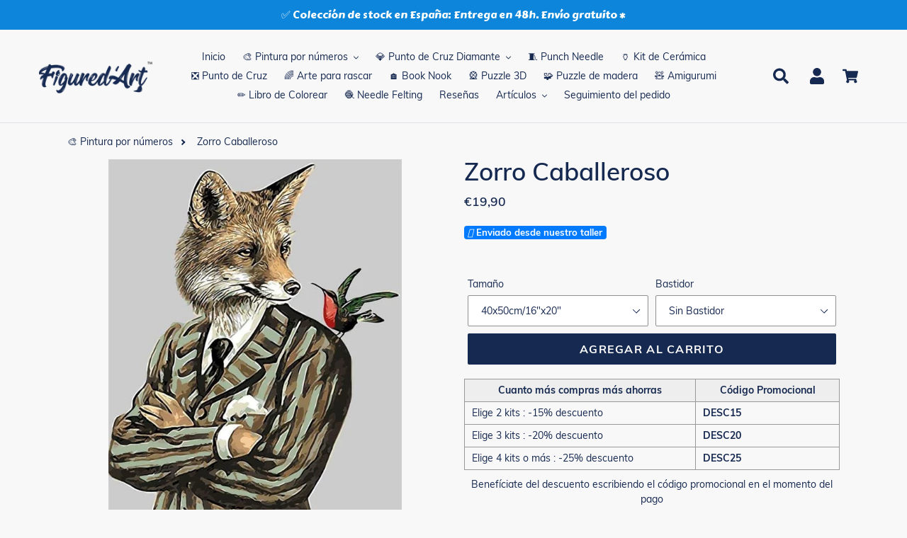

--- FILE ---
content_type: text/html; charset=utf-8
request_url: https://figuredart.es/products/zorro-caballeroso
body_size: 67580
content:

<!doctype html>
<html class="no-js" lang="es">
  <head>
     <script>(function(w,d,t,r,u){var f,n,i;w[u]=w[u]||[],f=function(){var o={ti:"25152181", enableAutoSpaTracking: true};o.q=w[u],w[u]=new UET(o),w[u].push("pageLoad")},n=d.createElement(t),n.src=r,n.async=1,n.onload=n.onreadystatechange=function(){var s=this.readyState;s&&s!=="loaded"&&s!=="complete"||(f(),n.onload=n.onreadystatechange=null)},i=d.getElementsByTagName(t)[0],i.parentNode.insertBefore(n,i)})(window,document,"script","//bat.bing.com/bat.js","uetq");</script>
    <script>window['otkConsent']={"ad_user_data":true,"ad_personalization":true,"ad_storage":true,"analytics_storage":true,"functionality_storage":false,"personalization_storage":false,"security_storage":false,"url_passthrough":true,"ads_data_redaction":true};function otValidateDefault(t){const a=t[0]??!1,e=t[1]??!1;if(a&&"consent"==a&&e&&"default"==e){const a=t[2]??{};if(Object.values(a).length){const t=Object.values(a).some((t=>"granted"==t));return!t}return!0}return!0}window.dataLayer=[],window.dataLayer.push=function(...t){t.forEach((t=>{otValidateDefault(t)?Array.prototype.push.call(this,t):console.log('g df',t)}))};function _gtag(){dataLayer.push(arguments)}window.OMG_CONSENT_EXTENSION_ENABLED=!1;const otConsentObserver=new MutationObserver((function(e){for(const t of e)if("childList"===t.type){const e=Array.from(t.addedNodes).filter((e=>"SCRIPT"===e.tagName&&1===e.nodeType));for(const t of e){const e=t.getAttribute("src");if(e&&e.includes("consentik-ex-"))return window.OMG_CONSENT_EXTENSION_ENABLED=!0,void otConsentObserver.disconnect()}}}));otConsentObserver.observe(document.documentElement,{childList:!0,subtree:!0}),window.dataLayer=window.dataLayer||[],function(e,t){e.otCookiesGCM={},e.otCookiesGCM={url_passthrough:!1,ads_data_redaction:!1,config:{ad_user_data:"denied",ad_personalization:"denied",ad_storage:"denied",analytics_storage:"denied",functionality_storage:"denied",personalization_storage:"denied",security_storage:"denied",wait_for_update:500, }},_gtag("consent","default",e.otCookiesGCM.config),addEventListener("DOMContentLoaded",(function(){const o=e.otkConsent;let n=function(e,t){const o=e+"=",n=decodeURIComponent(t.cookie),a=n.split(";");for(let e=0;e<a.length;e++){let t=a[e];for(;" "===t.charAt(0);)t=t.substring(1);if(0===t.indexOf(o))return t.substring(o.length,t.length)}return""}("cookiesNotification",t),a=!0;if(n&&e.OMG_CONSENT_EXTENSION_ENABLED){n=JSON.parse(n);const t=n[0].categoriesSelected;a=!t.includes("marketing"),e.otCookiesGCM.config={ad_user_data:o.ad_user_data&&t.includes("marketing")?"granted":"denied",ad_personalization:o.ad_personalization&&t.includes("marketing")?"granted":"denied",ad_storage:o.ad_storage&&t.includes("marketing")?"granted":"denied",analytics_storage:o.analytics_storage&&t.includes("analytics")?"granted":"denied",functionality_storage:o.functionality_storage&&t.includes("necessary")?"granted":"denied",personalization_storage:o.personalization_storage&&t.includes("preferences")?"granted":"denied",security_storage:o.security_storage&&t.includes("necessary")?"granted":"denied"},_gtag("consent","update",e.otCookiesGCM.config),_gtag({event:"OMG-cookie-GCM-update",data:e.otCookiesGCM.config})}e.otCookiesGCM.ads_data_redaction=e.otkConsent.ads_data_redaction&&a,e.otCookiesGCM.url_passthrough=e.otkConsent.url_passthrough,e.otCookiesGCM.ads_data_redaction&&_gtag("set","ads_data_redaction",e.otCookiesGCM.ads_data_redaction),e.otCookiesGCM.url_passthrough&&_gtag("set","url_passthrough",e.otCookiesGCM.url_passthrough)}))}(window,document);
</script>
    


    <meta name="facebook-domain-verification" content="uepzurycit6xebcva9t44omhw896ti" />
    <meta charset="utf-8">
    <meta http-equiv="X-UA-Compatible" content="IE=edge,chrome=1">
    <meta name="viewport" content="width=device-width,initial-scale=1">
    <meta name="theme-color" content="#0f5484">
    
    
    <link rel="canonical" href="https://figuredart.es/products/zorro-caballeroso">
    
    <style>
      /* change selected button background color VO Products Option Swatch app */
      #bcpo .bcpo-front-button-option:checked + .bcpo-front-button-label {
      background: #162950 !important;
      color: white !important;
      }
    </style><link rel="shortcut icon" href="//figuredart.es/cdn/shop/files/fav_32x32.png?v=1613755230" type="image/png"><title>Pintura por números - Zorro Caballeroso
&ndash; Figured&#39;Art</title><meta name="description" content="Desarrolla tu creatividad y pinta como un artista con este kit de pintura por números para adultos: Zorro Caballeroso. ¡Con este fácil método puedes llegar a pintar una preciosa obra de arte!">
    
    <script type="text/javascript" src="https://cdnjs.cloudflare.com/ajax/libs/lodash.js/4.17.21/lodash.min.js" defer="defer"></script>
   	
    <script src="https://code.jquery.com/jquery-2.2.4.min.js" crossorigin="anonymous" defer="defer"></script>
    
    <link rel="stylesheet" href="https://cdnjs.cloudflare.com/ajax/libs/font-awesome/4.7.0/css/font-awesome.min.css">


    
      <script src="//figuredart.es/cdn/shop/t/48/assets/bootstrap.min.js?v=35271929837704850651706095330" defer="defer"></script>
      <link rel="preload" as="style" href="//figuredart.es/cdn/shop/t/48/assets/bootstrap.min.css?v=90869400946681534311706095330" onload="this.onload=null;this.rel='stylesheet'">
      <noscript><link rel="stylesheet" href="//figuredart.es/cdn/shop/t/48/assets/bootstrap.min.css?v=90869400946681534311706095330"></noscript><link href="//figuredart.es/cdn/shop/t/48/assets/theme.css?v=151029903033975213521706095330" rel="stylesheet" type="text/css" media="all" />
    <script>
      var theme = {
        strings: {
          addToCart: "Agregar al carrito",
          soldOut: "Agotado",
          unavailable: "No disponible",
          regularPrice: "Precio habitual",
          sale: "Oferta",
          showMore: "Ver más",
          showLess: "Mostrar menos",
          addressError: "No se puede encontrar esa dirección",
          addressNoResults: "No results for that address",
          addressQueryLimit: "Se ha excedido el límite de uso de la API de Google . Considere la posibilidad de actualizar a un \u003ca href=\"https:\/\/developers.google.com\/maps\/premium\/usage-limits\"\u003ePlan Premium\u003c\/a\u003e.",
          authError: "Hubo un problema de autenticación con su cuenta de Google Maps.",
          newWindow: "Abre en una nueva ventana.",
          external: "Abre sitio externo.",
          newWindowExternal: "Abre sitio externo externo en una nueva ventana."
        },
        moneyFormat: "€{{amount_with_comma_separator}}"
      }

        document.documentElement.className = document.documentElement.className.replace('no-js', 'js');
    </script><script src="//figuredart.es/cdn/shop/t/48/assets/lazysizes.js?v=68441465964607740661706095330" async="async"></script>
    <script src="//figuredart.es/cdn/shop/t/48/assets/vendor.js?v=176935521799461138551706095330" defer="defer"></script>
    <script src="//figuredart.es/cdn/shop/t/48/assets/theme.js?v=64470822087185667511739334540" defer="defer"></script>

	
	
    
      <script>window.performance && window.performance.mark && window.performance.mark('shopify.content_for_header.start');</script><meta name="google-site-verification" content="qm08A0Og61k9BX4wXiR4QJ6hSKytGBVEPWQhHRKLfKo">
<meta id="shopify-digital-wallet" name="shopify-digital-wallet" content="/26502725680/digital_wallets/dialog">
<meta name="shopify-checkout-api-token" content="a01ee63fcfc8298b74fbf34dc9201ed5">
<meta id="in-context-paypal-metadata" data-shop-id="26502725680" data-venmo-supported="false" data-environment="production" data-locale="es_ES" data-paypal-v4="true" data-currency="EUR">
<link rel="alternate" hreflang="x-default" href="https://figuredart.es/products/zorro-caballeroso">
<link rel="alternate" hreflang="es-ES" href="https://figuredart.es/products/zorro-caballeroso">
<link rel="alternate" hreflang="es-MX" href="https://figuredart.mx/products/zorro-caballeroso">
<link rel="alternate" type="application/json+oembed" href="https://figuredart.es/products/zorro-caballeroso.oembed">
<script async="async" src="/checkouts/internal/preloads.js?locale=es-ES"></script>
<script id="shopify-features" type="application/json">{"accessToken":"a01ee63fcfc8298b74fbf34dc9201ed5","betas":["rich-media-storefront-analytics"],"domain":"figuredart.es","predictiveSearch":true,"shopId":26502725680,"locale":"es"}</script>
<script>var Shopify = Shopify || {};
Shopify.shop = "es-figuredart.myshopify.com";
Shopify.locale = "es";
Shopify.currency = {"active":"EUR","rate":"1.0"};
Shopify.country = "ES";
Shopify.theme = {"name":"CNY label change Live-Cop-Jan-24-2024","id":158042423634,"schema_name":"Debut","schema_version":"11.0.1","theme_store_id":null,"role":"main"};
Shopify.theme.handle = "null";
Shopify.theme.style = {"id":null,"handle":null};
Shopify.cdnHost = "figuredart.es/cdn";
Shopify.routes = Shopify.routes || {};
Shopify.routes.root = "/";</script>
<script type="module">!function(o){(o.Shopify=o.Shopify||{}).modules=!0}(window);</script>
<script>!function(o){function n(){var o=[];function n(){o.push(Array.prototype.slice.apply(arguments))}return n.q=o,n}var t=o.Shopify=o.Shopify||{};t.loadFeatures=n(),t.autoloadFeatures=n()}(window);</script>
<script id="shop-js-analytics" type="application/json">{"pageType":"product"}</script>
<script defer="defer" async type="module" src="//figuredart.es/cdn/shopifycloud/shop-js/modules/v2/client.init-shop-cart-sync_-aut3ZVe.es.esm.js"></script>
<script defer="defer" async type="module" src="//figuredart.es/cdn/shopifycloud/shop-js/modules/v2/chunk.common_jR-HGkUL.esm.js"></script>
<script type="module">
  await import("//figuredart.es/cdn/shopifycloud/shop-js/modules/v2/client.init-shop-cart-sync_-aut3ZVe.es.esm.js");
await import("//figuredart.es/cdn/shopifycloud/shop-js/modules/v2/chunk.common_jR-HGkUL.esm.js");

  window.Shopify.SignInWithShop?.initShopCartSync?.({"fedCMEnabled":true,"windoidEnabled":true});

</script>
<script>(function() {
  var isLoaded = false;
  function asyncLoad() {
    if (isLoaded) return;
    isLoaded = true;
    var urls = ["https:\/\/cdn.autoketing.org\/sdk-cdn\/sales-pop\/dist\/sales-pop-embed.js?t=1664020628636414936\u0026shop=es-figuredart.myshopify.com","https:\/\/cdn.nfcube.com\/instafeed-d0478fe1b35fae14878f980159b1af1a.js?shop=es-figuredart.myshopify.com","https:\/\/cartconvert-scripts.esc-apps-cdn.com\/client.js?disableCart=0\u0026disableProduct=0\u0026disablePopup=0\u0026disablePopupCart=0\u0026shop=es-figuredart.myshopify.com","https:\/\/cdn.hextom.com\/js\/eventpromotionbar.js?shop=es-figuredart.myshopify.com","https:\/\/bigblueprod-fast-tags.web.app\/shopify\/main.js?shop=es-figuredart.myshopify.com#eyJhbGciOiJFUzI1NiIsImtpZCI6InExZHNwamdqdGUiLCJ0eXAiOiJKV1QifQ.eyJleHAiOjE3NjkyMzU4NDAsImlzcyI6Imh0dHBzOi8vY2hlY2tvdXQtYXBpLmJp","https:\/\/bigblueprod-fast-tags.web.app\/shopify\/2.js?shop=es-figuredart.myshopify.com#Z2JsdWUuY28vIiwic3ViIjoic19maWd1MDAwMSJ9.H1JWeNUZaAsVzcDJbgLIRAydEba_e8DKJ5mtJZvpagGf9a35uUbQPYVrvcIle3Y4XgLy2DV14q5F0oJbVeAQag"];
    for (var i = 0; i < urls.length; i++) {
      var s = document.createElement('script');
      s.type = 'text/javascript';
      s.async = true;
      s.src = urls[i];
      var x = document.getElementsByTagName('script')[0];
      x.parentNode.insertBefore(s, x);
    }
  };
  if(window.attachEvent) {
    window.attachEvent('onload', asyncLoad);
  } else {
    window.addEventListener('load', asyncLoad, false);
  }
})();</script>
<script id="__st">var __st={"a":26502725680,"offset":3600,"reqid":"65aabf01-080b-4dda-ad5d-8455233cb722-1768995117","pageurl":"figuredart.es\/products\/zorro-caballeroso","u":"29bf7bad6ca0","p":"product","rtyp":"product","rid":3873841774640};</script>
<script>window.ShopifyPaypalV4VisibilityTracking = true;</script>
<script id="captcha-bootstrap">!function(){'use strict';const t='contact',e='account',n='new_comment',o=[[t,t],['blogs',n],['comments',n],[t,'customer']],c=[[e,'customer_login'],[e,'guest_login'],[e,'recover_customer_password'],[e,'create_customer']],r=t=>t.map((([t,e])=>`form[action*='/${t}']:not([data-nocaptcha='true']) input[name='form_type'][value='${e}']`)).join(','),a=t=>()=>t?[...document.querySelectorAll(t)].map((t=>t.form)):[];function s(){const t=[...o],e=r(t);return a(e)}const i='password',u='form_key',d=['recaptcha-v3-token','g-recaptcha-response','h-captcha-response',i],f=()=>{try{return window.sessionStorage}catch{return}},m='__shopify_v',_=t=>t.elements[u];function p(t,e,n=!1){try{const o=window.sessionStorage,c=JSON.parse(o.getItem(e)),{data:r}=function(t){const{data:e,action:n}=t;return t[m]||n?{data:e,action:n}:{data:t,action:n}}(c);for(const[e,n]of Object.entries(r))t.elements[e]&&(t.elements[e].value=n);n&&o.removeItem(e)}catch(o){console.error('form repopulation failed',{error:o})}}const l='form_type',E='cptcha';function T(t){t.dataset[E]=!0}const w=window,h=w.document,L='Shopify',v='ce_forms',y='captcha';let A=!1;((t,e)=>{const n=(g='f06e6c50-85a8-45c8-87d0-21a2b65856fe',I='https://cdn.shopify.com/shopifycloud/storefront-forms-hcaptcha/ce_storefront_forms_captcha_hcaptcha.v1.5.2.iife.js',D={infoText:'Protegido por hCaptcha',privacyText:'Privacidad',termsText:'Términos'},(t,e,n)=>{const o=w[L][v],c=o.bindForm;if(c)return c(t,g,e,D).then(n);var r;o.q.push([[t,g,e,D],n]),r=I,A||(h.body.append(Object.assign(h.createElement('script'),{id:'captcha-provider',async:!0,src:r})),A=!0)});var g,I,D;w[L]=w[L]||{},w[L][v]=w[L][v]||{},w[L][v].q=[],w[L][y]=w[L][y]||{},w[L][y].protect=function(t,e){n(t,void 0,e),T(t)},Object.freeze(w[L][y]),function(t,e,n,w,h,L){const[v,y,A,g]=function(t,e,n){const i=e?o:[],u=t?c:[],d=[...i,...u],f=r(d),m=r(i),_=r(d.filter((([t,e])=>n.includes(e))));return[a(f),a(m),a(_),s()]}(w,h,L),I=t=>{const e=t.target;return e instanceof HTMLFormElement?e:e&&e.form},D=t=>v().includes(t);t.addEventListener('submit',(t=>{const e=I(t);if(!e)return;const n=D(e)&&!e.dataset.hcaptchaBound&&!e.dataset.recaptchaBound,o=_(e),c=g().includes(e)&&(!o||!o.value);(n||c)&&t.preventDefault(),c&&!n&&(function(t){try{if(!f())return;!function(t){const e=f();if(!e)return;const n=_(t);if(!n)return;const o=n.value;o&&e.removeItem(o)}(t);const e=Array.from(Array(32),(()=>Math.random().toString(36)[2])).join('');!function(t,e){_(t)||t.append(Object.assign(document.createElement('input'),{type:'hidden',name:u})),t.elements[u].value=e}(t,e),function(t,e){const n=f();if(!n)return;const o=[...t.querySelectorAll(`input[type='${i}']`)].map((({name:t})=>t)),c=[...d,...o],r={};for(const[a,s]of new FormData(t).entries())c.includes(a)||(r[a]=s);n.setItem(e,JSON.stringify({[m]:1,action:t.action,data:r}))}(t,e)}catch(e){console.error('failed to persist form',e)}}(e),e.submit())}));const S=(t,e)=>{t&&!t.dataset[E]&&(n(t,e.some((e=>e===t))),T(t))};for(const o of['focusin','change'])t.addEventListener(o,(t=>{const e=I(t);D(e)&&S(e,y())}));const B=e.get('form_key'),M=e.get(l),P=B&&M;t.addEventListener('DOMContentLoaded',(()=>{const t=y();if(P)for(const e of t)e.elements[l].value===M&&p(e,B);[...new Set([...A(),...v().filter((t=>'true'===t.dataset.shopifyCaptcha))])].forEach((e=>S(e,t)))}))}(h,new URLSearchParams(w.location.search),n,t,e,['guest_login'])})(!0,!0)}();</script>
<script integrity="sha256-4kQ18oKyAcykRKYeNunJcIwy7WH5gtpwJnB7kiuLZ1E=" data-source-attribution="shopify.loadfeatures" defer="defer" src="//figuredart.es/cdn/shopifycloud/storefront/assets/storefront/load_feature-a0a9edcb.js" crossorigin="anonymous"></script>
<script data-source-attribution="shopify.dynamic_checkout.dynamic.init">var Shopify=Shopify||{};Shopify.PaymentButton=Shopify.PaymentButton||{isStorefrontPortableWallets:!0,init:function(){window.Shopify.PaymentButton.init=function(){};var t=document.createElement("script");t.src="https://figuredart.es/cdn/shopifycloud/portable-wallets/latest/portable-wallets.es.js",t.type="module",document.head.appendChild(t)}};
</script>
<script data-source-attribution="shopify.dynamic_checkout.buyer_consent">
  function portableWalletsHideBuyerConsent(e){var t=document.getElementById("shopify-buyer-consent"),n=document.getElementById("shopify-subscription-policy-button");t&&n&&(t.classList.add("hidden"),t.setAttribute("aria-hidden","true"),n.removeEventListener("click",e))}function portableWalletsShowBuyerConsent(e){var t=document.getElementById("shopify-buyer-consent"),n=document.getElementById("shopify-subscription-policy-button");t&&n&&(t.classList.remove("hidden"),t.removeAttribute("aria-hidden"),n.addEventListener("click",e))}window.Shopify?.PaymentButton&&(window.Shopify.PaymentButton.hideBuyerConsent=portableWalletsHideBuyerConsent,window.Shopify.PaymentButton.showBuyerConsent=portableWalletsShowBuyerConsent);
</script>
<script data-source-attribution="shopify.dynamic_checkout.cart.bootstrap">document.addEventListener("DOMContentLoaded",(function(){function t(){return document.querySelector("shopify-accelerated-checkout-cart, shopify-accelerated-checkout")}if(t())Shopify.PaymentButton.init();else{new MutationObserver((function(e,n){t()&&(Shopify.PaymentButton.init(),n.disconnect())})).observe(document.body,{childList:!0,subtree:!0})}}));
</script>
<link id="shopify-accelerated-checkout-styles" rel="stylesheet" media="screen" href="https://figuredart.es/cdn/shopifycloud/portable-wallets/latest/accelerated-checkout-backwards-compat.css" crossorigin="anonymous">
<style id="shopify-accelerated-checkout-cart">
        #shopify-buyer-consent {
  margin-top: 1em;
  display: inline-block;
  width: 100%;
}

#shopify-buyer-consent.hidden {
  display: none;
}

#shopify-subscription-policy-button {
  background: none;
  border: none;
  padding: 0;
  text-decoration: underline;
  font-size: inherit;
  cursor: pointer;
}

#shopify-subscription-policy-button::before {
  box-shadow: none;
}

      </style>

<script>window.performance && window.performance.mark && window.performance.mark('shopify.content_for_header.end');</script>
    
	

    <meta name="google-site-verification" content="qDYjW9l4KSlEU3G5T0hE4QqBBsJ8qtXSXx1sozmtCHo" />
<meta name="google-site-verification" content="qm08A0Og61k9BX4wXiR4QJ6hSKytGBVEPWQhHRKLfKo" />
  <script src="//cdn.shopify.com/s/files/1/0603/7530/2276/t/1/assets/globo_checkout.js" type="text/javascript"></script>

<!-- verify Bing -->
<script>(function(w,d,t,r,u){var f,n,i;w[u]=w[u]||[],f=function(){var o={ti:"25152181"};o.q=w[u],w[u]=new UET(o),w[u].push("pageLoad")},n=d.createElement(t),n.src=r,n.async=1,n.onload=n.onreadystatechange=function(){var s=this.readyState;s&&s!=="loaded"&&s!=="complete"||(f(),n.onload=n.onreadystatechange=null)},i=d.getElementsByTagName(t)[0],i.parentNode.insertBefore(n,i)})(window,document,"script","//bat.bing.com/bat.js","uetq");</script>

<!-- Google Fonts -->
<link rel="stylesheet" type="text/css" href="//fonts.googleapis.com/css?family=Carter+One" />

<script type="text/javascript">
  
  gtag('event', 'page_view', {
    ecomm_prodid: 'shopify_FR_3873841774640_39427174858822',
    ecomm_pagetype: 'product',
    ecomm_totalvalue: 19.90
  });
  
</script>

<!-- Global site tag (gtag.js) - Google Analytics 4 -->
<script async src="https://www.googletagmanager.com/gtag/js?id=G-YNR6DVTFWR"></script>
<script>
  window.dataLayer = window.dataLayer || [];
  function gtag(){dataLayer.push(arguments);}
  gtag('js', new Date());

  gtag('config', 'G-YNR6DVTFWR');
</script>

<!-- BeginShopPopAddon -->
<script>  Shopify.shopPopSettings = {"proof_enabled":true,"proof_show_add_to_cart":true,"proof_mobile_enabled":true,"proof_mobile_position":"Bottom","proof_desktop_position":"Bottom Left","proof_show_on_product_page":true,"proof_hide_notification_after":30,"proof_display_time":8,"proof_interval_time":10,"proof_order_random":false,"proof_fetch_count":30,"proof_cycle":true,"proof_anonymize":true,"proof_anonymize_text":"Un Client","proof_hours_before_obscure":48,"proof_sequential":true,"proof_top":10,"proof_left":10,"proof_right":10,"proof_bottom":10,"proof_background_color":"#FFFFFF","proof_font_color":"#000000","proof_custom_css":null,"proof_border_radius":40,"proof_first_interval_time":1,"proof_locale":"fr"};</script><!-- EndShopPopAddon -->

<meta name="google-site-verification" content="PB2mLIxQDS2myjoSYVP9DFEK_YSGDFBU9D3Td1bigfA" />
<script src="//staticxx.s3.amazonaws.com/aio_stats_lib_v1.min.js?v=1.0"></script>

<!--  ShopInformation -->
<div id="care-cart-shop-information" style="display:none">
  {"domain":"es-figuredart.myshopify.com" }
</div>
<!--  ShopInformation -->

<!-- Abandoned Cart Information -->
<div id="care-cart-customer-information" style="display:none">
  {"id":"", "email":"","default_address":null,"first_name":"","last_name":"","name":"" }
</div>
<!-- Abandoned Cart Information -->
    
    
    

    <!-- Font Awesome -->
    <script src="https://kit.fontawesome.com/5273465c31.js" crossorigin="anonymous" defer="defer"></script>
    
    <!-- Google Fonts -->
	<link rel="stylesheet" type="text/css" href="//fonts.googleapis.com/css?family=Carter+One" />
 
    <!--begin-bc-sf-filter-css-->
      
    <!--end-bc-sf-filter-css-->
      
      <!-- begin Figured'Art features + fixes -->
      <!-- We must put figured-art snippet in the head, because some CSS must apply before DOM init -->
      



<script>
  var faConfig = {
    permanent_domain: 'es-figuredart.myshopify.com',
    country_code: 'es', // infer the country code by domain name
    locale: 'es',  // page related locale, USA/UK have the same locale code (en)
    user_country_code: 'es', // user country
    enable_autocomplete_custom_name_dropdown: true,
    enable_collapsible_description: true,
    collapsible_descClassName: '.boost-pfs-filter-collection-description.rte',
    enable_width_optimized_site_nav: true,
    sku_list_url: '//figuredart.es/cdn/shop/t/48/assets/figured-art.sku-list.es.js?v=122312584620425520971761028318',
    template_suffix: '',
    page_type: 'product'
  };

  console.debug("Figured'Art Config:", faConfig);
</script>

<script src="//figuredart.es/cdn/shop/t/48/assets/figured-art.js?v=80078039385819308591706095388" defer></script>









  
      <link href="//figuredart.es/cdn/shop/t/48/assets/figured-art.site-nav.css?v=95471668231127540031706095330" rel="stylesheet" type="text/css" media="all" />
  


<link href="//figuredart.es/cdn/shop/t/48/assets/figured-art.css?v=96256626465664991861706095388" rel="stylesheet" type="text/css" media="all" />

      <!-- end Figured'Art features + fixes -->


 <!--begin-boost-pfs-filter-css-->
   <link rel="preload stylesheet" href="//figuredart.es/cdn/shop/t/48/assets/boost-pfs-instant-search.css?v=146474835330714392691706095330" as="style"><link href="//figuredart.es/cdn/shop/t/48/assets/boost-pfs-custom.css?v=169983785613459807721706095330" rel="stylesheet" type="text/css" media="all" />
<style data-id="boost-pfs-style">
    .boost-pfs-filter-option-title-text {color: rgba(228,77,77,1);font-size: 20px;font-weight: 800;text-transform: capitalize;}

   .boost-pfs-filter-tree-v .boost-pfs-filter-option-title-text:before {border-top-color: rgba(228,77,77,1);}
    .boost-pfs-filter-tree-v .boost-pfs-filter-option.boost-pfs-filter-option-collapsed .boost-pfs-filter-option-title-text:before {border-bottom-color: rgba(228,77,77,1);}
    .boost-pfs-filter-tree-h .boost-pfs-filter-option-title-heading:before {border-right-color: rgba(228,77,77,1);
        border-bottom-color: rgba(228,77,77,1);}

    .boost-pfs-filter-refine-by .boost-pfs-filter-option-title h3 {}

    .boost-pfs-filter-option-content .boost-pfs-filter-option-item-list .boost-pfs-filter-option-item button,
    .boost-pfs-filter-option-content .boost-pfs-filter-option-item-list .boost-pfs-filter-option-item .boost-pfs-filter-button,
    .boost-pfs-filter-option-range-amount input,
    .boost-pfs-filter-tree-v .boost-pfs-filter-refine-by .boost-pfs-filter-refine-by-items .refine-by-item,
    .boost-pfs-filter-refine-by-wrapper-v .boost-pfs-filter-refine-by .boost-pfs-filter-refine-by-items .refine-by-item,
    .boost-pfs-filter-refine-by .boost-pfs-filter-option-title,
    .boost-pfs-filter-refine-by .boost-pfs-filter-refine-by-items .refine-by-item>a,
    .boost-pfs-filter-refine-by>span,
    .boost-pfs-filter-clear,
    .boost-pfs-filter-clear-all{}
    .boost-pfs-filter-tree-h .boost-pfs-filter-pc .boost-pfs-filter-refine-by-items .refine-by-item .boost-pfs-filter-clear .refine-by-type,
    .boost-pfs-filter-refine-by-wrapper-h .boost-pfs-filter-pc .boost-pfs-filter-refine-by-items .refine-by-item .boost-pfs-filter-clear .refine-by-type {}

    .boost-pfs-filter-option-multi-level-collections .boost-pfs-filter-option-multi-level-list .boost-pfs-filter-option-item .boost-pfs-filter-button-arrow .boost-pfs-arrow:before,
    .boost-pfs-filter-option-multi-level-tag .boost-pfs-filter-option-multi-level-list .boost-pfs-filter-option-item .boost-pfs-filter-button-arrow .boost-pfs-arrow:before {}

    .boost-pfs-filter-refine-by-wrapper-v .boost-pfs-filter-refine-by .boost-pfs-filter-refine-by-items .refine-by-item .boost-pfs-filter-clear:after,
    .boost-pfs-filter-refine-by-wrapper-v .boost-pfs-filter-refine-by .boost-pfs-filter-refine-by-items .refine-by-item .boost-pfs-filter-clear:before,
    .boost-pfs-filter-tree-v .boost-pfs-filter-refine-by .boost-pfs-filter-refine-by-items .refine-by-item .boost-pfs-filter-clear:after,
    .boost-pfs-filter-tree-v .boost-pfs-filter-refine-by .boost-pfs-filter-refine-by-items .refine-by-item .boost-pfs-filter-clear:before,
    .boost-pfs-filter-refine-by-wrapper-h .boost-pfs-filter-pc .boost-pfs-filter-refine-by-items .refine-by-item .boost-pfs-filter-clear:after,
    .boost-pfs-filter-refine-by-wrapper-h .boost-pfs-filter-pc .boost-pfs-filter-refine-by-items .refine-by-item .boost-pfs-filter-clear:before,
    .boost-pfs-filter-tree-h .boost-pfs-filter-pc .boost-pfs-filter-refine-by-items .refine-by-item .boost-pfs-filter-clear:after,
    .boost-pfs-filter-tree-h .boost-pfs-filter-pc .boost-pfs-filter-refine-by-items .refine-by-item .boost-pfs-filter-clear:before {}
    .boost-pfs-filter-option-range-slider .noUi-value-horizontal {}

    .boost-pfs-filter-tree-mobile-button button,
    .boost-pfs-filter-top-sorting-mobile button {}
    .boost-pfs-filter-top-sorting-mobile button>span:after {}
  </style>

 <!--end-boost-pfs-filter-css-->

 
<!-- BEGIN app block: shopify://apps/klaviyo-email-marketing-sms/blocks/klaviyo-onsite-embed/2632fe16-c075-4321-a88b-50b567f42507 -->












  <script async src="https://static.klaviyo.com/onsite/js/Tsz6As/klaviyo.js?company_id=Tsz6As"></script>
  <script>!function(){if(!window.klaviyo){window._klOnsite=window._klOnsite||[];try{window.klaviyo=new Proxy({},{get:function(n,i){return"push"===i?function(){var n;(n=window._klOnsite).push.apply(n,arguments)}:function(){for(var n=arguments.length,o=new Array(n),w=0;w<n;w++)o[w]=arguments[w];var t="function"==typeof o[o.length-1]?o.pop():void 0,e=new Promise((function(n){window._klOnsite.push([i].concat(o,[function(i){t&&t(i),n(i)}]))}));return e}}})}catch(n){window.klaviyo=window.klaviyo||[],window.klaviyo.push=function(){var n;(n=window._klOnsite).push.apply(n,arguments)}}}}();</script>

  
    <script id="viewed_product">
      if (item == null) {
        var _learnq = _learnq || [];

        var MetafieldReviews = null
        var MetafieldYotpoRating = null
        var MetafieldYotpoCount = null
        var MetafieldLooxRating = null
        var MetafieldLooxCount = null
        var okendoProduct = null
        var okendoProductReviewCount = null
        var okendoProductReviewAverageValue = null
        try {
          // The following fields are used for Customer Hub recently viewed in order to add reviews.
          // This information is not part of __kla_viewed. Instead, it is part of __kla_viewed_reviewed_items
          MetafieldReviews = {};
          MetafieldYotpoRating = null
          MetafieldYotpoCount = null
          MetafieldLooxRating = null
          MetafieldLooxCount = null

          okendoProduct = null
          // If the okendo metafield is not legacy, it will error, which then requires the new json formatted data
          if (okendoProduct && 'error' in okendoProduct) {
            okendoProduct = null
          }
          okendoProductReviewCount = okendoProduct ? okendoProduct.reviewCount : null
          okendoProductReviewAverageValue = okendoProduct ? okendoProduct.reviewAverageValue : null
        } catch (error) {
          console.error('Error in Klaviyo onsite reviews tracking:', error);
        }

        var item = {
          Name: "Zorro Caballeroso",
          ProductID: 3873841774640,
          Categories: ["Pintar por Numeros","Pintar por Numeros Animales","Pintar por Números Fantasía","Products without special price"],
          ImageURL: "https://figuredart.es/cdn/shop/products/pintar-por-numeros-zorro-caballeroso_850_grande.jpg?v=1628728734",
          URL: "https://figuredart.es/products/zorro-caballeroso",
          Brand: "FiguredArt",
          Price: "€19,90",
          Value: "19,90",
          CompareAtPrice: "€0,00"
        };
        _learnq.push(['track', 'Viewed Product', item]);
        _learnq.push(['trackViewedItem', {
          Title: item.Name,
          ItemId: item.ProductID,
          Categories: item.Categories,
          ImageUrl: item.ImageURL,
          Url: item.URL,
          Metadata: {
            Brand: item.Brand,
            Price: item.Price,
            Value: item.Value,
            CompareAtPrice: item.CompareAtPrice
          },
          metafields:{
            reviews: MetafieldReviews,
            yotpo:{
              rating: MetafieldYotpoRating,
              count: MetafieldYotpoCount,
            },
            loox:{
              rating: MetafieldLooxRating,
              count: MetafieldLooxCount,
            },
            okendo: {
              rating: okendoProductReviewAverageValue,
              count: okendoProductReviewCount,
            }
          }
        }]);
      }
    </script>
  




  <script>
    window.klaviyoReviewsProductDesignMode = false
  </script>







<!-- END app block --><!-- BEGIN app block: shopify://apps/judge-me-reviews/blocks/judgeme_core/61ccd3b1-a9f2-4160-9fe9-4fec8413e5d8 --><!-- Start of Judge.me Core -->






<link rel="dns-prefetch" href="https://cdnwidget.judge.me">
<link rel="dns-prefetch" href="https://cdn.judge.me">
<link rel="dns-prefetch" href="https://cdn1.judge.me">
<link rel="dns-prefetch" href="https://api.judge.me">

<script data-cfasync='false' class='jdgm-settings-script'>window.jdgmSettings={"pagination":5,"disable_web_reviews":false,"badge_no_review_text":"Sin reseñas","badge_n_reviews_text":"{{ n }} reseña/reseñas","badge_star_color":"#fbcd0a","hide_badge_preview_if_no_reviews":true,"badge_hide_text":false,"enforce_center_preview_badge":false,"widget_title":"Reseñas de Clientes","widget_open_form_text":"Escribir una reseña","widget_close_form_text":"Cancelar reseña","widget_refresh_page_text":"Actualizar página","widget_summary_text":"Basado en {{ number_of_reviews }} reseña/reseñas","widget_no_review_text":"Sé el primero en escribir una reseña","widget_name_field_text":"Nombre","widget_verified_name_field_text":"Nombre Verificado (público)","widget_name_placeholder_text":"Nombre","widget_required_field_error_text":"Este campo es obligatorio.","widget_email_field_text":"Dirección de correo electrónico","widget_verified_email_field_text":"Correo electrónico Verificado (privado, no se puede editar)","widget_email_placeholder_text":"Tu dirección de correo electrónico","widget_email_field_error_text":"Por favor, ingresa una dirección de correo electrónico válida.","widget_rating_field_text":"Calificación","widget_review_title_field_text":"Título de la Reseña","widget_review_title_placeholder_text":"Da un título a tu reseña","widget_review_body_field_text":"Contenido de la reseña","widget_review_body_placeholder_text":"Empieza a escribir aquí...","widget_pictures_field_text":"Imagen/Video (opcional)","widget_submit_review_text":"Enviar Reseña","widget_submit_verified_review_text":"Enviar Reseña Verificada","widget_submit_success_msg_with_auto_publish":"¡Gracias! Por favor, actualiza la página en unos momentos para ver tu reseña. Puedes eliminar o editar tu reseña iniciando sesión en \u003ca href='https://judge.me/login' target='_blank' rel='nofollow noopener'\u003eJudge.me\u003c/a\u003e","widget_submit_success_msg_no_auto_publish":"¡Gracias! Tu reseña se publicará tan pronto como sea aprobada por el administrador de la tienda. Puedes eliminar o editar tu reseña iniciando sesión en \u003ca href='https://judge.me/login' target='_blank' rel='nofollow noopener'\u003eJudge.me\u003c/a\u003e","widget_show_default_reviews_out_of_total_text":"Mostrando {{ n_reviews_shown }} de {{ n_reviews }} reseñas.","widget_show_all_link_text":"Mostrar todas","widget_show_less_link_text":"Mostrar menos","widget_author_said_text":"{{ reviewer_name }} dijo:","widget_days_text":"hace {{ n }} día/días","widget_weeks_text":"hace {{ n }} semana/semanas","widget_months_text":"hace {{ n }} mes/meses","widget_years_text":"hace {{ n }} año/años","widget_yesterday_text":"Ayer","widget_today_text":"Hoy","widget_replied_text":"\u003e\u003e {{ shop_name }} respondió:","widget_read_more_text":"Leer más","widget_reviewer_name_as_initial":"","widget_rating_filter_color":"","widget_rating_filter_see_all_text":"Ver todas las reseñas","widget_sorting_most_recent_text":"Más Recientes","widget_sorting_highest_rating_text":"Mayor Calificación","widget_sorting_lowest_rating_text":"Menor Calificación","widget_sorting_with_pictures_text":"Solo Imágenes","widget_sorting_most_helpful_text":"Más Útiles","widget_open_question_form_text":"Hacer una pregunta","widget_reviews_subtab_text":"Reseñas","widget_questions_subtab_text":"Preguntas","widget_question_label_text":"Pregunta","widget_answer_label_text":"Respuesta","widget_question_placeholder_text":"Escribe tu pregunta aquí","widget_submit_question_text":"Enviar Pregunta","widget_question_submit_success_text":"¡Gracias por tu pregunta! Te notificaremos una vez que sea respondida.","widget_star_color":"#fbcd0a","verified_badge_text":"Verificado","verified_badge_bg_color":"","verified_badge_text_color":"","verified_badge_placement":"left-of-reviewer-name","widget_review_max_height":"","widget_hide_border":false,"widget_social_share":false,"widget_thumb":false,"widget_review_location_show":false,"widget_location_format":"country_iso_code","all_reviews_include_out_of_store_products":true,"all_reviews_out_of_store_text":"(fuera de la tienda)","all_reviews_pagination":100,"all_reviews_product_name_prefix_text":"sobre","enable_review_pictures":true,"enable_question_anwser":false,"widget_theme":"leex","review_date_format":"mm/dd/yyyy","default_sort_method":"pictures-first","widget_product_reviews_subtab_text":"Reseñas de Productos","widget_shop_reviews_subtab_text":"Reseñas de la Tienda","widget_other_products_reviews_text":"Reseñas para otros productos","widget_store_reviews_subtab_text":"Reseñas de la tienda","widget_no_store_reviews_text":"Esta tienda no ha recibido ninguna reseña todavía","widget_web_restriction_product_reviews_text":"Este producto no ha recibido ninguna reseña todavía","widget_no_items_text":"No se encontraron elementos","widget_show_more_text":"Mostrar más","widget_write_a_store_review_text":"Escribe una reseña","widget_other_languages_heading":"Reseñas en Otros Idiomas","widget_translate_review_text":"Traducir reseña a {{ language }}","widget_translating_review_text":"Traduciendo...","widget_show_original_translation_text":"Mostrar original ({{ language }})","widget_translate_review_failed_text":"No se pudo traducir la reseña.","widget_translate_review_retry_text":"Reintentar","widget_translate_review_try_again_later_text":"Intentar más tarde","show_product_url_for_grouped_product":false,"widget_sorting_pictures_first_text":"Imágenes Primero","show_pictures_on_all_rev_page_mobile":false,"show_pictures_on_all_rev_page_desktop":false,"floating_tab_hide_mobile_install_preference":false,"floating_tab_button_name":"★ Reseñas","floating_tab_title":"Deja que los clientes hablen por nosotros","floating_tab_button_color":"","floating_tab_button_background_color":"","floating_tab_url":"","floating_tab_url_enabled":true,"floating_tab_tab_style":"text","all_reviews_text_badge_text":"Los clientes nos califican {{ shop.metafields.judgeme.all_reviews_rating | round: 1 }}/5 basado en {{ shop.metafields.judgeme.all_reviews_count }} reseñas.","all_reviews_text_badge_text_branded_style":"{{ shop.metafields.judgeme.all_reviews_rating | round: 1 }} de 5 estrellas basado en {{ shop.metafields.judgeme.all_reviews_count }} reseñas","is_all_reviews_text_badge_a_link":false,"show_stars_for_all_reviews_text_badge":false,"all_reviews_text_badge_url":"","all_reviews_text_style":"text","all_reviews_text_color_style":"judgeme_brand_color","all_reviews_text_color":"#108474","all_reviews_text_show_jm_brand":true,"featured_carousel_show_header":true,"featured_carousel_title":"Deja que los clientes hablen por nosotros","testimonials_carousel_title":"Los clientes nos dicen","videos_carousel_title":"Historias de clientes reales","cards_carousel_title":"Los clientes nos dicen","featured_carousel_count_text":"de {{ n }} reseñas","featured_carousel_add_link_to_all_reviews_page":false,"featured_carousel_url":"","featured_carousel_show_images":true,"featured_carousel_autoslide_interval":5,"featured_carousel_arrows_on_the_sides":false,"featured_carousel_height":250,"featured_carousel_width":80,"featured_carousel_image_size":0,"featured_carousel_image_height":250,"featured_carousel_arrow_color":"#eeeeee","verified_count_badge_style":"vintage","verified_count_badge_orientation":"horizontal","verified_count_badge_color_style":"judgeme_brand_color","verified_count_badge_color":"#108474","is_verified_count_badge_a_link":false,"verified_count_badge_url":"","verified_count_badge_show_jm_brand":true,"widget_rating_preset_default":5,"widget_first_sub_tab":"product-reviews","widget_show_histogram":true,"widget_histogram_use_custom_color":false,"widget_pagination_use_custom_color":false,"widget_star_use_custom_color":true,"widget_verified_badge_use_custom_color":false,"widget_write_review_use_custom_color":false,"picture_reminder_submit_button":"Upload Pictures","enable_review_videos":true,"mute_video_by_default":false,"widget_sorting_videos_first_text":"Videos Primero","widget_review_pending_text":"Pendiente","featured_carousel_items_for_large_screen":3,"social_share_options_order":"Facebook,Twitter","remove_microdata_snippet":false,"disable_json_ld":false,"enable_json_ld_products":false,"preview_badge_show_question_text":false,"preview_badge_no_question_text":"Sin preguntas","preview_badge_n_question_text":"{{ number_of_questions }} pregunta/preguntas","qa_badge_show_icon":false,"qa_badge_position":"same-row","remove_judgeme_branding":false,"widget_add_search_bar":false,"widget_search_bar_placeholder":"Buscar","widget_sorting_verified_only_text":"Solo verificadas","featured_carousel_theme":"default","featured_carousel_show_rating":true,"featured_carousel_show_title":true,"featured_carousel_show_body":true,"featured_carousel_show_date":false,"featured_carousel_show_reviewer":true,"featured_carousel_show_product":false,"featured_carousel_header_background_color":"#108474","featured_carousel_header_text_color":"#ffffff","featured_carousel_name_product_separator":"reviewed","featured_carousel_full_star_background":"#108474","featured_carousel_empty_star_background":"#dadada","featured_carousel_vertical_theme_background":"#f9fafb","featured_carousel_verified_badge_enable":false,"featured_carousel_verified_badge_color":"#108474","featured_carousel_border_style":"round","featured_carousel_review_line_length_limit":3,"featured_carousel_more_reviews_button_text":"Leer más reseñas","featured_carousel_view_product_button_text":"Ver producto","all_reviews_page_load_reviews_on":"button_click","all_reviews_page_load_more_text":"Cargar Más Reseñas","disable_fb_tab_reviews":false,"enable_ajax_cdn_cache":false,"widget_public_name_text":"mostrado públicamente como","default_reviewer_name":"John Smith","default_reviewer_name_has_non_latin":true,"widget_reviewer_anonymous":"Anónimo","medals_widget_title":"Medallas de Reseñas Judge.me","medals_widget_background_color":"#f9fafb","medals_widget_position":"footer_all_pages","medals_widget_border_color":"#f9fafb","medals_widget_verified_text_position":"left","medals_widget_use_monochromatic_version":false,"medals_widget_elements_color":"#108474","show_reviewer_avatar":true,"widget_invalid_yt_video_url_error_text":"No es una URL de video de YouTube","widget_max_length_field_error_text":"Por favor, ingresa no más de {0} caracteres.","widget_show_country_flag":false,"widget_show_collected_via_shop_app":true,"widget_verified_by_shop_badge_style":"light","widget_verified_by_shop_text":"Verificado por la Tienda","widget_show_photo_gallery":false,"widget_load_with_code_splitting":true,"widget_ugc_install_preference":false,"widget_ugc_title":"Hecho por nosotros, Compartido por ti","widget_ugc_subtitle":"Etiquétanos para ver tu imagen destacada en nuestra página","widget_ugc_arrows_color":"#ffffff","widget_ugc_primary_button_text":"Comprar Ahora","widget_ugc_primary_button_background_color":"#108474","widget_ugc_primary_button_text_color":"#ffffff","widget_ugc_primary_button_border_width":"0","widget_ugc_primary_button_border_style":"none","widget_ugc_primary_button_border_color":"#108474","widget_ugc_primary_button_border_radius":"25","widget_ugc_secondary_button_text":"Cargar Más","widget_ugc_secondary_button_background_color":"#ffffff","widget_ugc_secondary_button_text_color":"#108474","widget_ugc_secondary_button_border_width":"2","widget_ugc_secondary_button_border_style":"solid","widget_ugc_secondary_button_border_color":"#108474","widget_ugc_secondary_button_border_radius":"25","widget_ugc_reviews_button_text":"Ver Reseñas","widget_ugc_reviews_button_background_color":"#ffffff","widget_ugc_reviews_button_text_color":"#108474","widget_ugc_reviews_button_border_width":"2","widget_ugc_reviews_button_border_style":"solid","widget_ugc_reviews_button_border_color":"#108474","widget_ugc_reviews_button_border_radius":"25","widget_ugc_reviews_button_link_to":"judgeme-reviews-page","widget_ugc_show_post_date":true,"widget_ugc_max_width":"800","widget_rating_metafield_value_type":true,"widget_primary_color":"#162950","widget_enable_secondary_color":false,"widget_secondary_color":"#edf5f5","widget_summary_average_rating_text":"{{ average_rating }} de 5","widget_media_grid_title":"Fotos y videos de clientes","widget_media_grid_see_more_text":"Ver más","widget_round_style":true,"widget_show_product_medals":true,"widget_verified_by_judgeme_text":"Verificado por Judge.me","widget_show_store_medals":true,"widget_verified_by_judgeme_text_in_store_medals":"Verificado por Judge.me","widget_media_field_exceed_quantity_message":"Lo sentimos, solo podemos aceptar {{ max_media }} para una reseña.","widget_media_field_exceed_limit_message":"{{ file_name }} es demasiado grande, por favor selecciona un {{ media_type }} menor a {{ size_limit }}MB.","widget_review_submitted_text":"¡Reseña Enviada!","widget_question_submitted_text":"¡Pregunta Enviada!","widget_close_form_text_question":"Cancelar","widget_write_your_answer_here_text":"Escribe tu respuesta aquí","widget_enabled_branded_link":true,"widget_show_collected_by_judgeme":true,"widget_reviewer_name_color":"","widget_write_review_text_color":"","widget_write_review_bg_color":"","widget_collected_by_judgeme_text":"recopilado por Judge.me","widget_pagination_type":"load_more","widget_load_more_text":"Cargar Más","widget_load_more_color":"#108474","widget_full_review_text":"Reseña Completa","widget_read_more_reviews_text":"Leer Más Reseñas","widget_read_questions_text":"Leer Preguntas","widget_questions_and_answers_text":"Preguntas y Respuestas","widget_verified_by_text":"Verificado por","widget_verified_text":"Verificado","widget_number_of_reviews_text":"{{ number_of_reviews }} reseñas","widget_back_button_text":"Atrás","widget_next_button_text":"Siguiente","widget_custom_forms_filter_button":"Filtros","custom_forms_style":"vertical","widget_show_review_information":false,"how_reviews_are_collected":"¿Cómo se recopilan las reseñas?","widget_show_review_keywords":false,"widget_gdpr_statement":"Cómo usamos tus datos: Solo te contactaremos sobre la reseña que dejaste, y solo si es necesario. Al enviar tu reseña, aceptas los \u003ca href='https://judge.me/terms' target='_blank' rel='nofollow noopener'\u003etérminos\u003c/a\u003e, \u003ca href='https://judge.me/privacy' target='_blank' rel='nofollow noopener'\u003eprivacidad\u003c/a\u003e y \u003ca href='https://judge.me/content-policy' target='_blank' rel='nofollow noopener'\u003epolíticas de contenido\u003c/a\u003e de Judge.me.","widget_multilingual_sorting_enabled":false,"widget_translate_review_content_enabled":false,"widget_translate_review_content_method":"manual","popup_widget_review_selection":"automatically_with_pictures","popup_widget_round_border_style":true,"popup_widget_show_title":true,"popup_widget_show_body":true,"popup_widget_show_reviewer":false,"popup_widget_show_product":true,"popup_widget_show_pictures":true,"popup_widget_use_review_picture":true,"popup_widget_show_on_home_page":true,"popup_widget_show_on_product_page":true,"popup_widget_show_on_collection_page":true,"popup_widget_show_on_cart_page":true,"popup_widget_position":"bottom_left","popup_widget_first_review_delay":5,"popup_widget_duration":5,"popup_widget_interval":5,"popup_widget_review_count":5,"popup_widget_hide_on_mobile":true,"review_snippet_widget_round_border_style":true,"review_snippet_widget_card_color":"#FFFFFF","review_snippet_widget_slider_arrows_background_color":"#FFFFFF","review_snippet_widget_slider_arrows_color":"#000000","review_snippet_widget_star_color":"#108474","show_product_variant":false,"all_reviews_product_variant_label_text":"Variante: ","widget_show_verified_branding":false,"widget_ai_summary_title":"Los clientes dicen","widget_ai_summary_disclaimer":"Resumen de reseñas impulsado por IA basado en reseñas recientes de clientes","widget_show_ai_summary":false,"widget_show_ai_summary_bg":false,"widget_show_review_title_input":true,"redirect_reviewers_invited_via_email":"review_widget","request_store_review_after_product_review":false,"request_review_other_products_in_order":false,"review_form_color_scheme":"default","review_form_corner_style":"square","review_form_star_color":{},"review_form_text_color":"#333333","review_form_background_color":"#ffffff","review_form_field_background_color":"#fafafa","review_form_button_color":{},"review_form_button_text_color":"#ffffff","review_form_modal_overlay_color":"#000000","review_content_screen_title_text":"¿Cómo calificarías este producto?","review_content_introduction_text":"Nos encantaría que compartieras un poco sobre tu experiencia.","store_review_form_title_text":"¿Cómo calificarías esta tienda?","store_review_form_introduction_text":"Nos encantaría que compartieras un poco sobre tu experiencia.","show_review_guidance_text":true,"one_star_review_guidance_text":"Pobre","five_star_review_guidance_text":"Excelente","customer_information_screen_title_text":"Sobre ti","customer_information_introduction_text":"Por favor, cuéntanos más sobre ti.","custom_questions_screen_title_text":"Tu experiencia en más detalle","custom_questions_introduction_text":"Aquí hay algunas preguntas para ayudarnos a entender más sobre tu experiencia.","review_submitted_screen_title_text":"¡Gracias por tu reseña!","review_submitted_screen_thank_you_text":"La estamos procesando y aparecerá en la tienda pronto.","review_submitted_screen_email_verification_text":"Por favor, confirma tu correo electrónico haciendo clic en el enlace que acabamos de enviarte. Esto nos ayuda a mantener las reseñas auténticas.","review_submitted_request_store_review_text":"¿Te gustaría compartir tu experiencia de compra con nosotros?","review_submitted_review_other_products_text":"¿Te gustaría reseñar estos productos?","store_review_screen_title_text":"¿Te gustaría compartir tu experiencia de compra con nosotros?","store_review_introduction_text":"Valoramos tu opinión y la utilizamos para mejorar. Por favor, comparte cualquier pensamiento o sugerencia que tengas.","reviewer_media_screen_title_picture_text":"Compartir una foto","reviewer_media_introduction_picture_text":"Sube una foto para apoyar tu reseña.","reviewer_media_screen_title_video_text":"Compartir un video","reviewer_media_introduction_video_text":"Sube un video para apoyar tu reseña.","reviewer_media_screen_title_picture_or_video_text":"Compartir una foto o video","reviewer_media_introduction_picture_or_video_text":"Sube una foto o video para apoyar tu reseña.","reviewer_media_youtube_url_text":"Pega tu URL de Youtube aquí","advanced_settings_next_step_button_text":"Siguiente","advanced_settings_close_review_button_text":"Cerrar","modal_write_review_flow":true,"write_review_flow_required_text":"Obligatorio","write_review_flow_privacy_message_text":"Respetamos tu privacidad.","write_review_flow_anonymous_text":"Reseña como anónimo","write_review_flow_visibility_text":"No será visible para otros clientes.","write_review_flow_multiple_selection_help_text":"Selecciona tantos como quieras","write_review_flow_single_selection_help_text":"Selecciona una opción","write_review_flow_required_field_error_text":"Este campo es obligatorio","write_review_flow_invalid_email_error_text":"Por favor ingresa una dirección de correo válida","write_review_flow_max_length_error_text":"Máx. {{ max_length }} caracteres.","write_review_flow_media_upload_text":"\u003cb\u003eHaz clic para subir\u003c/b\u003e o arrastrar y soltar","write_review_flow_gdpr_statement":"Solo te contactaremos sobre tu reseña si es necesario. Al enviar tu reseña, aceptas nuestros \u003ca href='https://judge.me/terms' target='_blank' rel='nofollow noopener'\u003etérminos y condiciones\u003c/a\u003e y \u003ca href='https://judge.me/privacy' target='_blank' rel='nofollow noopener'\u003epolítica de privacidad\u003c/a\u003e.","rating_only_reviews_enabled":false,"show_negative_reviews_help_screen":false,"new_review_flow_help_screen_rating_threshold":3,"negative_review_resolution_screen_title_text":"Cuéntanos más","negative_review_resolution_text":"Tu experiencia es importante para nosotros. Si hubo problemas con tu compra, estamos aquí para ayudar. No dudes en contactarnos, nos encantaría la oportunidad de arreglar las cosas.","negative_review_resolution_button_text":"Contáctanos","negative_review_resolution_proceed_with_review_text":"Deja una reseña","negative_review_resolution_subject":"Problema con la compra de {{ shop_name }}.{{ order_name }}","preview_badge_collection_page_install_status":false,"widget_review_custom_css":"","preview_badge_custom_css":"","preview_badge_stars_count":"5-stars","featured_carousel_custom_css":"","floating_tab_custom_css":"","all_reviews_widget_custom_css":"","medals_widget_custom_css":"","verified_badge_custom_css":"","all_reviews_text_custom_css":"","transparency_badges_collected_via_store_invite":false,"transparency_badges_from_another_provider":false,"transparency_badges_collected_from_store_visitor":false,"transparency_badges_collected_by_verified_review_provider":false,"transparency_badges_earned_reward":false,"transparency_badges_collected_via_store_invite_text":"Reseña recopilada a través de una invitación al negocio","transparency_badges_from_another_provider_text":"Reseña recopilada de otro proveedor","transparency_badges_collected_from_store_visitor_text":"Reseña recopilada de un visitante del negocio","transparency_badges_written_in_google_text":"Reseña escrita en Google","transparency_badges_written_in_etsy_text":"Reseña escrita en Etsy","transparency_badges_written_in_shop_app_text":"Reseña escrita en Shop App","transparency_badges_earned_reward_text":"Reseña ganó una recompensa para una futura compra","product_review_widget_per_page":10,"widget_store_review_label_text":"Reseña de la tienda","checkout_comment_extension_title_on_product_page":"Customer Comments","checkout_comment_extension_num_latest_comment_show":5,"checkout_comment_extension_format":"name_and_timestamp","checkout_comment_customer_name":"last_initial","checkout_comment_comment_notification":true,"preview_badge_collection_page_install_preference":true,"preview_badge_home_page_install_preference":true,"preview_badge_product_page_install_preference":true,"review_widget_install_preference":"","review_carousel_install_preference":false,"floating_reviews_tab_install_preference":"none","verified_reviews_count_badge_install_preference":false,"all_reviews_text_install_preference":false,"review_widget_best_location":true,"judgeme_medals_install_preference":false,"review_widget_revamp_enabled":false,"review_widget_qna_enabled":false,"review_widget_header_theme":"minimal","review_widget_widget_title_enabled":true,"review_widget_header_text_size":"medium","review_widget_header_text_weight":"regular","review_widget_average_rating_style":"compact","review_widget_bar_chart_enabled":true,"review_widget_bar_chart_type":"numbers","review_widget_bar_chart_style":"standard","review_widget_expanded_media_gallery_enabled":false,"review_widget_reviews_section_theme":"standard","review_widget_image_style":"thumbnails","review_widget_review_image_ratio":"square","review_widget_stars_size":"medium","review_widget_verified_badge":"standard_text","review_widget_review_title_text_size":"medium","review_widget_review_text_size":"medium","review_widget_review_text_length":"medium","review_widget_number_of_columns_desktop":3,"review_widget_carousel_transition_speed":5,"review_widget_custom_questions_answers_display":"always","review_widget_button_text_color":"#FFFFFF","review_widget_text_color":"#000000","review_widget_lighter_text_color":"#7B7B7B","review_widget_corner_styling":"soft","review_widget_review_word_singular":"reseña","review_widget_review_word_plural":"reseñas","review_widget_voting_label":"¿Útil?","review_widget_shop_reply_label":"Respuesta de {{ shop_name }}:","review_widget_filters_title":"Filtros","qna_widget_question_word_singular":"Pregunta","qna_widget_question_word_plural":"Preguntas","qna_widget_answer_reply_label":"Respuesta de {{ answerer_name }}:","qna_content_screen_title_text":"Preguntar sobre este producto","qna_widget_question_required_field_error_text":"Por favor, ingrese su pregunta.","qna_widget_flow_gdpr_statement":"Solo te contactaremos sobre tu pregunta si es necesario. Al enviar tu pregunta, aceptas nuestros \u003ca href='https://judge.me/terms' target='_blank' rel='nofollow noopener'\u003etérminos y condiciones\u003c/a\u003e y \u003ca href='https://judge.me/privacy' target='_blank' rel='nofollow noopener'\u003epolítica de privacidad\u003c/a\u003e.","qna_widget_question_submitted_text":"¡Gracias por tu pregunta!","qna_widget_close_form_text_question":"Cerrar","qna_widget_question_submit_success_text":"Te informaremos por correo electrónico cuando te respondamos tu pregunta.","all_reviews_widget_v2025_enabled":false,"all_reviews_widget_v2025_header_theme":"default","all_reviews_widget_v2025_widget_title_enabled":true,"all_reviews_widget_v2025_header_text_size":"medium","all_reviews_widget_v2025_header_text_weight":"regular","all_reviews_widget_v2025_average_rating_style":"compact","all_reviews_widget_v2025_bar_chart_enabled":true,"all_reviews_widget_v2025_bar_chart_type":"numbers","all_reviews_widget_v2025_bar_chart_style":"standard","all_reviews_widget_v2025_expanded_media_gallery_enabled":false,"all_reviews_widget_v2025_show_store_medals":true,"all_reviews_widget_v2025_show_photo_gallery":true,"all_reviews_widget_v2025_show_review_keywords":false,"all_reviews_widget_v2025_show_ai_summary":false,"all_reviews_widget_v2025_show_ai_summary_bg":false,"all_reviews_widget_v2025_add_search_bar":false,"all_reviews_widget_v2025_default_sort_method":"most-recent","all_reviews_widget_v2025_reviews_per_page":10,"all_reviews_widget_v2025_reviews_section_theme":"default","all_reviews_widget_v2025_image_style":"thumbnails","all_reviews_widget_v2025_review_image_ratio":"square","all_reviews_widget_v2025_stars_size":"medium","all_reviews_widget_v2025_verified_badge":"bold_badge","all_reviews_widget_v2025_review_title_text_size":"medium","all_reviews_widget_v2025_review_text_size":"medium","all_reviews_widget_v2025_review_text_length":"medium","all_reviews_widget_v2025_number_of_columns_desktop":3,"all_reviews_widget_v2025_carousel_transition_speed":5,"all_reviews_widget_v2025_custom_questions_answers_display":"always","all_reviews_widget_v2025_show_product_variant":false,"all_reviews_widget_v2025_show_reviewer_avatar":true,"all_reviews_widget_v2025_reviewer_name_as_initial":"","all_reviews_widget_v2025_review_location_show":false,"all_reviews_widget_v2025_location_format":"","all_reviews_widget_v2025_show_country_flag":false,"all_reviews_widget_v2025_verified_by_shop_badge_style":"light","all_reviews_widget_v2025_social_share":false,"all_reviews_widget_v2025_social_share_options_order":"Facebook,Twitter,LinkedIn,Pinterest","all_reviews_widget_v2025_pagination_type":"standard","all_reviews_widget_v2025_button_text_color":"#FFFFFF","all_reviews_widget_v2025_text_color":"#000000","all_reviews_widget_v2025_lighter_text_color":"#7B7B7B","all_reviews_widget_v2025_corner_styling":"soft","all_reviews_widget_v2025_title":"Reseñas de clientes","all_reviews_widget_v2025_ai_summary_title":"Los clientes dicen sobre esta tienda","all_reviews_widget_v2025_no_review_text":"Sé el primero en escribir una reseña","platform":"shopify","branding_url":"https://app.judge.me/reviews","branding_text":"Desarrollado por Judge.me","locale":"en","reply_name":"Figured'Art ES","widget_version":"3.0","footer":true,"autopublish":false,"review_dates":true,"enable_custom_form":false,"shop_locale":"es","enable_multi_locales_translations":false,"show_review_title_input":true,"review_verification_email_status":"always","can_be_branded":false,"reply_name_text":"Figured'Art ES"};</script> <style class='jdgm-settings-style'>﻿.jdgm-xx{left:0}:root{--jdgm-primary-color: #162950;--jdgm-secondary-color: rgba(22,41,80,0.1);--jdgm-star-color: #fbcd0a;--jdgm-write-review-text-color: white;--jdgm-write-review-bg-color: #162950;--jdgm-paginate-color: #162950;--jdgm-border-radius: 10;--jdgm-reviewer-name-color: #162950}.jdgm-histogram__bar-content{background-color:#162950}.jdgm-rev[data-verified-buyer=true] .jdgm-rev__icon.jdgm-rev__icon:after,.jdgm-rev__buyer-badge.jdgm-rev__buyer-badge{color:white;background-color:#162950}.jdgm-review-widget--small .jdgm-gallery.jdgm-gallery .jdgm-gallery__thumbnail-link:nth-child(8) .jdgm-gallery__thumbnail-wrapper.jdgm-gallery__thumbnail-wrapper:before{content:"Ver más"}@media only screen and (min-width: 768px){.jdgm-gallery.jdgm-gallery .jdgm-gallery__thumbnail-link:nth-child(8) .jdgm-gallery__thumbnail-wrapper.jdgm-gallery__thumbnail-wrapper:before{content:"Ver más"}}.jdgm-preview-badge .jdgm-star.jdgm-star{color:#fbcd0a}.jdgm-prev-badge[data-average-rating='0.00']{display:none !important}.jdgm-author-all-initials{display:none !important}.jdgm-author-last-initial{display:none !important}.jdgm-rev-widg__title{visibility:hidden}.jdgm-rev-widg__summary-text{visibility:hidden}.jdgm-prev-badge__text{visibility:hidden}.jdgm-rev__prod-link-prefix:before{content:'sobre'}.jdgm-rev__variant-label:before{content:'Variante: '}.jdgm-rev__out-of-store-text:before{content:'(fuera de la tienda)'}@media only screen and (min-width: 768px){.jdgm-rev__pics .jdgm-rev_all-rev-page-picture-separator,.jdgm-rev__pics .jdgm-rev__product-picture{display:none}}@media only screen and (max-width: 768px){.jdgm-rev__pics .jdgm-rev_all-rev-page-picture-separator,.jdgm-rev__pics .jdgm-rev__product-picture{display:none}}.jdgm-verified-count-badget[data-from-snippet="true"]{display:none !important}.jdgm-carousel-wrapper[data-from-snippet="true"]{display:none !important}.jdgm-all-reviews-text[data-from-snippet="true"]{display:none !important}.jdgm-medals-section[data-from-snippet="true"]{display:none !important}.jdgm-ugc-media-wrapper[data-from-snippet="true"]{display:none !important}.jdgm-rev__transparency-badge[data-badge-type="review_collected_via_store_invitation"]{display:none !important}.jdgm-rev__transparency-badge[data-badge-type="review_collected_from_another_provider"]{display:none !important}.jdgm-rev__transparency-badge[data-badge-type="review_collected_from_store_visitor"]{display:none !important}.jdgm-rev__transparency-badge[data-badge-type="review_written_in_etsy"]{display:none !important}.jdgm-rev__transparency-badge[data-badge-type="review_written_in_google_business"]{display:none !important}.jdgm-rev__transparency-badge[data-badge-type="review_written_in_shop_app"]{display:none !important}.jdgm-rev__transparency-badge[data-badge-type="review_earned_for_future_purchase"]{display:none !important}.jdgm-review-snippet-widget .jdgm-rev-snippet-widget__cards-container .jdgm-rev-snippet-card{border-radius:8px;background:#fff}.jdgm-review-snippet-widget .jdgm-rev-snippet-widget__cards-container .jdgm-rev-snippet-card__rev-rating .jdgm-star{color:#108474}.jdgm-review-snippet-widget .jdgm-rev-snippet-widget__prev-btn,.jdgm-review-snippet-widget .jdgm-rev-snippet-widget__next-btn{border-radius:50%;background:#fff}.jdgm-review-snippet-widget .jdgm-rev-snippet-widget__prev-btn>svg,.jdgm-review-snippet-widget .jdgm-rev-snippet-widget__next-btn>svg{fill:#000}.jdgm-full-rev-modal.rev-snippet-widget .jm-mfp-container .jm-mfp-content,.jdgm-full-rev-modal.rev-snippet-widget .jm-mfp-container .jdgm-full-rev__icon,.jdgm-full-rev-modal.rev-snippet-widget .jm-mfp-container .jdgm-full-rev__pic-img,.jdgm-full-rev-modal.rev-snippet-widget .jm-mfp-container .jdgm-full-rev__reply{border-radius:8px}.jdgm-full-rev-modal.rev-snippet-widget .jm-mfp-container .jdgm-full-rev[data-verified-buyer="true"] .jdgm-full-rev__icon::after{border-radius:8px}.jdgm-full-rev-modal.rev-snippet-widget .jm-mfp-container .jdgm-full-rev .jdgm-rev__buyer-badge{border-radius:calc( 8px / 2 )}.jdgm-full-rev-modal.rev-snippet-widget .jm-mfp-container .jdgm-full-rev .jdgm-full-rev__replier::before{content:'Figured&#39;Art ES'}.jdgm-full-rev-modal.rev-snippet-widget .jm-mfp-container .jdgm-full-rev .jdgm-full-rev__product-button{border-radius:calc( 8px * 6 )}
</style> <style class='jdgm-settings-style'></style> <script data-cfasync="false" type="text/javascript" async src="https://cdnwidget.judge.me/shopify_v2/leex.js" id="judgeme_widget_leex_js"></script>
<link id="judgeme_widget_leex_css" rel="stylesheet" type="text/css" media="nope!" onload="this.media='all'" href="https://cdnwidget.judge.me/widget_v3/theme/leex.css">

  
  
  
  <style class='jdgm-miracle-styles'>
  @-webkit-keyframes jdgm-spin{0%{-webkit-transform:rotate(0deg);-ms-transform:rotate(0deg);transform:rotate(0deg)}100%{-webkit-transform:rotate(359deg);-ms-transform:rotate(359deg);transform:rotate(359deg)}}@keyframes jdgm-spin{0%{-webkit-transform:rotate(0deg);-ms-transform:rotate(0deg);transform:rotate(0deg)}100%{-webkit-transform:rotate(359deg);-ms-transform:rotate(359deg);transform:rotate(359deg)}}@font-face{font-family:'JudgemeStar';src:url("[data-uri]") format("woff");font-weight:normal;font-style:normal}.jdgm-star{font-family:'JudgemeStar';display:inline !important;text-decoration:none !important;padding:0 4px 0 0 !important;margin:0 !important;font-weight:bold;opacity:1;-webkit-font-smoothing:antialiased;-moz-osx-font-smoothing:grayscale}.jdgm-star:hover{opacity:1}.jdgm-star:last-of-type{padding:0 !important}.jdgm-star.jdgm--on:before{content:"\e000"}.jdgm-star.jdgm--off:before{content:"\e001"}.jdgm-star.jdgm--half:before{content:"\e002"}.jdgm-widget *{margin:0;line-height:1.4;-webkit-box-sizing:border-box;-moz-box-sizing:border-box;box-sizing:border-box;-webkit-overflow-scrolling:touch}.jdgm-hidden{display:none !important;visibility:hidden !important}.jdgm-temp-hidden{display:none}.jdgm-spinner{width:40px;height:40px;margin:auto;border-radius:50%;border-top:2px solid #eee;border-right:2px solid #eee;border-bottom:2px solid #eee;border-left:2px solid #ccc;-webkit-animation:jdgm-spin 0.8s infinite linear;animation:jdgm-spin 0.8s infinite linear}.jdgm-prev-badge{display:block !important}

</style>


  
  
   


<script data-cfasync='false' class='jdgm-script'>
!function(e){window.jdgm=window.jdgm||{},jdgm.CDN_HOST="https://cdnwidget.judge.me/",jdgm.CDN_HOST_ALT="https://cdn2.judge.me/cdn/widget_frontend/",jdgm.API_HOST="https://api.judge.me/",jdgm.CDN_BASE_URL="https://cdn.shopify.com/extensions/019bdc9e-9889-75cc-9a3d-a887384f20d4/judgeme-extensions-301/assets/",
jdgm.docReady=function(d){(e.attachEvent?"complete"===e.readyState:"loading"!==e.readyState)?
setTimeout(d,0):e.addEventListener("DOMContentLoaded",d)},jdgm.loadCSS=function(d,t,o,a){
!o&&jdgm.loadCSS.requestedUrls.indexOf(d)>=0||(jdgm.loadCSS.requestedUrls.push(d),
(a=e.createElement("link")).rel="stylesheet",a.class="jdgm-stylesheet",a.media="nope!",
a.href=d,a.onload=function(){this.media="all",t&&setTimeout(t)},e.body.appendChild(a))},
jdgm.loadCSS.requestedUrls=[],jdgm.loadJS=function(e,d){var t=new XMLHttpRequest;
t.onreadystatechange=function(){4===t.readyState&&(Function(t.response)(),d&&d(t.response))},
t.open("GET",e),t.onerror=function(){if(e.indexOf(jdgm.CDN_HOST)===0&&jdgm.CDN_HOST_ALT!==jdgm.CDN_HOST){var f=e.replace(jdgm.CDN_HOST,jdgm.CDN_HOST_ALT);jdgm.loadJS(f,d)}},t.send()},jdgm.docReady((function(){(window.jdgmLoadCSS||e.querySelectorAll(
".jdgm-widget, .jdgm-all-reviews-page").length>0)&&(jdgmSettings.widget_load_with_code_splitting?
parseFloat(jdgmSettings.widget_version)>=3?jdgm.loadCSS(jdgm.CDN_HOST+"widget_v3/base.css"):
jdgm.loadCSS(jdgm.CDN_HOST+"widget/base.css"):jdgm.loadCSS(jdgm.CDN_HOST+"shopify_v2.css"),
jdgm.loadJS(jdgm.CDN_HOST+"loa"+"der.js"))}))}(document);
</script>
<noscript><link rel="stylesheet" type="text/css" media="all" href="https://cdnwidget.judge.me/shopify_v2.css"></noscript>

<!-- BEGIN app snippet: theme_fix_tags --><script>
  (function() {
    var jdgmThemeFixes = {"158042423634":{"html":"","css":".jdgm-rev-widg__sort-wrapper {\n    text-align: left !important;\n}\n\n.jdgm-medals-wrapper {\n    display: none !important;\n}\n\n.jdgm-prev-badge {\n  cursor: pointer !important;\n}\n\n@media screen and (min-width: 800px) {\n    .jdgm-rev.jdgm-divider-top.jdgm--done-setup.jdgm--leex-done-setup {\n        width: calc(25% - 12px) !important;\n    }\n}\n\n.jdgm-rev.jdgm-divider-top.jdgm--done-setup.jdgm--leex-done-setup {  \n  padding: 0 0 16px !important;\n  display: flex;\n  flex-direction: column;\n  border-radius: 1px !important;\n}\n\n.jdgm-rev.jdgm-divider-top.jdgm--done-setup.jdgm--leex-done-setup {  \n  padding: 0 0 16px !important;\n  display: flex;\n  flex-direction: column;\n}\n\n.jdgm-rev.jdgm-divider-top.jdgm--done-setup.jdgm--leex-done-setup:not(:has(.jdgm-rev__pics)) .jdgm-rev__header {\n    margin-top: 16px;\n}\n\n.jdgm-all-reviews-page__wrapper {\n    max-width: unset !important;\n}\n\n.jdgm-rev__pic-link {\n    border: none !important;\n}\n\n.jdgm-rev .jdgm-rev__pics {\n    white-space: unset;\n    order: -1;\n  \tmargin: 0 0 10px 0 !important;\n}\n\n.jdgm-rev .jdgm-rev__content,\n.jdgm-rev__header,\n.jdgm-rev__actions{\n    padding: 0 16px;\n}\n\n\n.jdgm-rev__pic-link:not(:first-child) {\n\ttransform: translateX(16px);\n}\n\n.jdgm-rev__pic-img.jdgm-rev__pic-img {\n    border-radius: 1px;\n}\n\na.jdgm-btn.jdgm-btn--solid.jdgm-paginate__load-more {\n    color: white !important;\n}\n\n.jdgm-rev-widg {\n\tpadding: 24px 0 !important;\n}\n\n","js":"document.addEventListener('DOMContentLoaded', function () {\n  const trigger = document.querySelector('.jdgm-prev-badge');\n  const target = document.querySelector('.jdgm-all-reviews-widget');\n\n  if (trigger \u0026\u0026 target) {\n    trigger.addEventListener('click', function (e) {\n      e.preventDefault(); \/\/ prevent any default link behavior\n      target.scrollIntoView({ behavior: 'smooth', block: 'start' });\n    });\n  }\n});"}};
    if (!jdgmThemeFixes) return;
    var thisThemeFix = jdgmThemeFixes[Shopify.theme.id];
    if (!thisThemeFix) return;

    if (thisThemeFix.html) {
      document.addEventListener("DOMContentLoaded", function() {
        var htmlDiv = document.createElement('div');
        htmlDiv.classList.add('jdgm-theme-fix-html');
        htmlDiv.innerHTML = thisThemeFix.html;
        document.body.append(htmlDiv);
      });
    };

    if (thisThemeFix.css) {
      var styleTag = document.createElement('style');
      styleTag.classList.add('jdgm-theme-fix-style');
      styleTag.innerHTML = thisThemeFix.css;
      document.head.append(styleTag);
    };

    if (thisThemeFix.js) {
      var scriptTag = document.createElement('script');
      scriptTag.classList.add('jdgm-theme-fix-script');
      scriptTag.innerHTML = thisThemeFix.js;
      document.head.append(scriptTag);
    };
  })();
</script>
<!-- END app snippet -->
<!-- End of Judge.me Core -->



<!-- END app block --><!-- BEGIN app block: shopify://apps/vo-product-options/blocks/embed-block/430cbd7b-bd20-4c16-ba41-db6f4c645164 --><script>var bcpo_product={"id":3873841774640,"title":"Zorro Caballeroso","handle":"zorro-caballeroso","description":"\u003cp\u003eModelo: \u003cstrong\u003eZorro Caballeroso\u003c\/strong\u003e\u003cbr\u003eMétodo de realización: \u003cstrong\u003ePintura por números\u003c\/strong\u003e\u003cbr\u003eNivel de dificultad: \u003cstrong\u003eIntermedio\u003c\/strong\u003e\n\u003cbr\u003eTamaño: \u003cstrong\u003e40x50cm \/ 50x65cm \/ 60x75cm \/ 70x90cm \/ 80x100cm \/ 90x120cm\u003c\/strong\u003e\n\u003cbr\u003eSoporte: Lienzo de lino numerado\u003cbr\u003eTipo de pintura: Acrílico\u003cbr\u003eEmbalaje: Paquete envuelto\n\u003c\/p\u003e\u003cp\u003eEste kit de pintura por números contiene todo lo necesario para realizar tu obra de arte:\u003c\/p\u003e\n\u003cp\u003e\u003ci class=\"fa fa-check-circle fa-lg\" style=\"color: #2386c3;\"\u003e\u003c\/i\u003e 1 lienzo de lino numerado\u003c\/p\u003e\n\u003cp\u003e\u003ci class=\"fa fa-check-circle fa-lg\" style=\"color: #2386c3;\"\u003e\u003c\/i\u003e 3 pinceles de diferentes tamaños Nylon\u003c\/p\u003e\n\u003cp\u003e\u003ci class=\"fa fa-check-circle fa-lg\" style=\"color: #2386c3;\"\u003e\u003c\/i\u003e Botes de pinturas acrílicas numeradas\u003c\/p\u003e\n\u003cp\u003e\u003ci class=\"fa fa-check-circle fa-lg\" style=\"color: #2386c3;\"\u003e\u003c\/i\u003e Una fotografía en miniatura del resultado de la pintura para usar de guía durante el proceso\u003c\/p\u003e\n\u003cp\u003e\u003ci class=\"fa fa-check-circle fa-lg\" style=\"color: #2386c3;\"\u003e\u003c\/i\u003e 2 tornillos + 2 ganchos para montaje en pared\u003cbr\u003e\u003cbr\u003e\u003c\/p\u003e\n\u003cp\u003eAtención: También puedes \u003cstrong\u003e\u003ca href=\"https:\/\/es.figuredart.com\/products\/lote-de-potes-de-pintura-adicionales\" title=\"Lote de potes de pintura adicional\" target=\"_blank\"\u003ecomprar pinturas adicionales\u003c\/a\u003e\u003c\/strong\u003e para tu diseño.\u003c\/p\u003e\n\u003cp\u003eDescubre el artículo de nuestro Blog \u003cstrong\u003e\"\u003ca href=\"https:\/\/es.figuredart.com\/pages\/como-pintar-por-numeros\" title=\"Cómo pintar por números\" target=\"_blank\"\u003eCómo pintar por números\u003c\/a\u003e\"\u003c\/strong\u003e y aprende como pintar como un artista.\u003c\/p\u003e","published_at":"2020-08-17T16:21:34+02:00","created_at":"2019-08-25T16:31:50+02:00","vendor":"FiguredArt","type":"Pintar por números","tags":["Animales","Fantasía","full price","Intermedio","Zorros"],"price":1990,"price_min":1990,"price_max":7990,"available":true,"price_varies":true,"compare_at_price":null,"compare_at_price_min":0,"compare_at_price_max":0,"compare_at_price_varies":false,"variants":[{"id":39427174858822,"title":"40x50cm\/16\"x20\" \/ Sin Bastidor","option1":"40x50cm\/16\"x20\"","option2":"Sin Bastidor","option3":null,"sku":"991154","requires_shipping":true,"taxable":false,"featured_image":null,"available":true,"name":"Zorro Caballeroso - 40x50cm\/16\"x20\" \/ Sin Bastidor","public_title":"40x50cm\/16\"x20\" \/ Sin Bastidor","options":["40x50cm\/16\"x20\"","Sin Bastidor"],"price":1990,"weight":0,"compare_at_price":null,"inventory_management":"shopify","barcode":null,"requires_selling_plan":false,"selling_plan_allocations":[],"quantity_rule":{"min":1,"max":null,"increment":1}},{"id":39427174891590,"title":"40x50cm\/16\"x20\" \/ Monta tu propio Bastidor","option1":"40x50cm\/16\"x20\"","option2":"Monta tu propio Bastidor","option3":null,"sku":"991154-DIY","requires_shipping":true,"taxable":false,"featured_image":null,"available":true,"name":"Zorro Caballeroso - 40x50cm\/16\"x20\" \/ Monta tu propio Bastidor","public_title":"40x50cm\/16\"x20\" \/ Monta tu propio Bastidor","options":["40x50cm\/16\"x20\"","Monta tu propio Bastidor"],"price":2990,"weight":0,"compare_at_price":null,"inventory_management":"shopify","barcode":null,"requires_selling_plan":false,"selling_plan_allocations":[],"quantity_rule":{"min":1,"max":null,"increment":1}},{"id":39427174924358,"title":"40x50cm\/16\"x20\" \/ Con Bastidor montado","option1":"40x50cm\/16\"x20\"","option2":"Con Bastidor montado","option3":null,"sku":"991154-Y","requires_shipping":true,"taxable":false,"featured_image":null,"available":true,"name":"Zorro Caballeroso - 40x50cm\/16\"x20\" \/ Con Bastidor montado","public_title":"40x50cm\/16\"x20\" \/ Con Bastidor montado","options":["40x50cm\/16\"x20\"","Con Bastidor montado"],"price":3990,"weight":0,"compare_at_price":null,"inventory_management":"shopify","barcode":null,"requires_selling_plan":false,"selling_plan_allocations":[],"quantity_rule":{"min":1,"max":null,"increment":1}},{"id":39427174957126,"title":"50x65cm\/20\"x26\" \/ Sin Bastidor","option1":"50x65cm\/20\"x26\"","option2":"Sin Bastidor","option3":null,"sku":"991154-5065","requires_shipping":true,"taxable":false,"featured_image":null,"available":true,"name":"Zorro Caballeroso - 50x65cm\/20\"x26\" \/ Sin Bastidor","public_title":"50x65cm\/20\"x26\" \/ Sin Bastidor","options":["50x65cm\/20\"x26\"","Sin Bastidor"],"price":2790,"weight":0,"compare_at_price":null,"inventory_management":"shopify","barcode":null,"requires_selling_plan":false,"selling_plan_allocations":[],"quantity_rule":{"min":1,"max":null,"increment":1}},{"id":39427174989894,"title":"50x65cm\/20\"x26\" \/ Monta tu propio Bastidor","option1":"50x65cm\/20\"x26\"","option2":"Monta tu propio Bastidor","option3":null,"sku":"991154-5065-DIY","requires_shipping":true,"taxable":false,"featured_image":null,"available":true,"name":"Zorro Caballeroso - 50x65cm\/20\"x26\" \/ Monta tu propio Bastidor","public_title":"50x65cm\/20\"x26\" \/ Monta tu propio Bastidor","options":["50x65cm\/20\"x26\"","Monta tu propio Bastidor"],"price":4690,"weight":0,"compare_at_price":null,"inventory_management":"shopify","barcode":null,"requires_selling_plan":false,"selling_plan_allocations":[],"quantity_rule":{"min":1,"max":null,"increment":1}},{"id":47913709764946,"title":"50x65cm\/20\"x26\" \/ Con Bastidor montado","option1":"50x65cm\/20\"x26\"","option2":"Con Bastidor montado","option3":null,"sku":"991154-5065-Y","requires_shipping":true,"taxable":false,"featured_image":null,"available":true,"name":"Zorro Caballeroso - 50x65cm\/20\"x26\" \/ Con Bastidor montado","public_title":"50x65cm\/20\"x26\" \/ Con Bastidor montado","options":["50x65cm\/20\"x26\"","Con Bastidor montado"],"price":6290,"weight":0,"compare_at_price":null,"inventory_management":"shopify","barcode":null,"requires_selling_plan":false,"selling_plan_allocations":[],"quantity_rule":{"min":1,"max":null,"increment":1}},{"id":39427175022662,"title":"60x75cm\/24\"x30\" \/ Sin Bastidor","option1":"60x75cm\/24\"x30\"","option2":"Sin Bastidor","option3":null,"sku":"991154-6075","requires_shipping":true,"taxable":false,"featured_image":null,"available":true,"name":"Zorro Caballeroso - 60x75cm\/24\"x30\" \/ Sin Bastidor","public_title":"60x75cm\/24\"x30\" \/ Sin Bastidor","options":["60x75cm\/24\"x30\"","Sin Bastidor"],"price":2990,"weight":0,"compare_at_price":null,"inventory_management":"shopify","barcode":null,"requires_selling_plan":false,"selling_plan_allocations":[],"quantity_rule":{"min":1,"max":null,"increment":1}},{"id":39427175055430,"title":"60x75cm\/24\"x30\" \/ Monta tu propio Bastidor","option1":"60x75cm\/24\"x30\"","option2":"Monta tu propio Bastidor","option3":null,"sku":"991154-6075-DIY","requires_shipping":true,"taxable":false,"featured_image":null,"available":true,"name":"Zorro Caballeroso - 60x75cm\/24\"x30\" \/ Monta tu propio Bastidor","public_title":"60x75cm\/24\"x30\" \/ Monta tu propio Bastidor","options":["60x75cm\/24\"x30\"","Monta tu propio Bastidor"],"price":5990,"weight":0,"compare_at_price":null,"inventory_management":"shopify","barcode":null,"requires_selling_plan":false,"selling_plan_allocations":[],"quantity_rule":{"min":1,"max":null,"increment":1}},{"id":39427175088198,"title":"70x90cm\/28\"x36\" \/ Sin Bastidor","option1":"70x90cm\/28\"x36\"","option2":"Sin Bastidor","option3":null,"sku":"991154-7090","requires_shipping":true,"taxable":false,"featured_image":null,"available":true,"name":"Zorro Caballeroso - 70x90cm\/28\"x36\" \/ Sin Bastidor","public_title":"70x90cm\/28\"x36\" \/ Sin Bastidor","options":["70x90cm\/28\"x36\"","Sin Bastidor"],"price":4990,"weight":0,"compare_at_price":null,"inventory_management":"shopify","barcode":null,"requires_selling_plan":false,"selling_plan_allocations":[],"quantity_rule":{"min":1,"max":null,"increment":1}},{"id":39427175120966,"title":"80x100cm\/32\"x40\" \/ Sin Bastidor","option1":"80x100cm\/32\"x40\"","option2":"Sin Bastidor","option3":null,"sku":"991154-80100","requires_shipping":true,"taxable":false,"featured_image":null,"available":true,"name":"Zorro Caballeroso - 80x100cm\/32\"x40\" \/ Sin Bastidor","public_title":"80x100cm\/32\"x40\" \/ Sin Bastidor","options":["80x100cm\/32\"x40\"","Sin Bastidor"],"price":5990,"weight":0,"compare_at_price":null,"inventory_management":"shopify","barcode":null,"requires_selling_plan":false,"selling_plan_allocations":[],"quantity_rule":{"min":1,"max":null,"increment":1}},{"id":39427175153734,"title":"90x120cm\/36\"x47\" \/ Sin Bastidor","option1":"90x120cm\/36\"x47\"","option2":"Sin Bastidor","option3":null,"sku":"991154-90120","requires_shipping":true,"taxable":false,"featured_image":null,"available":true,"name":"Zorro Caballeroso - 90x120cm\/36\"x47\" \/ Sin Bastidor","public_title":"90x120cm\/36\"x47\" \/ Sin Bastidor","options":["90x120cm\/36\"x47\"","Sin Bastidor"],"price":7990,"weight":0,"compare_at_price":null,"inventory_management":"shopify","barcode":null,"requires_selling_plan":false,"selling_plan_allocations":[],"quantity_rule":{"min":1,"max":null,"increment":1}}],"images":["\/\/figuredart.es\/cdn\/shop\/products\/pintar-por-numeros-zorro-caballeroso_850.jpg?v=1628728734","\/\/figuredart.es\/cdn\/shop\/products\/S1_158-01_2_954427d2-4e2c-4d6b-bd9f-907cc006a262.jpg?v=1655126253","\/\/figuredart.es\/cdn\/shop\/products\/S1_174_2_9fb694aa-f8e5-44a9-980c-26739cfbcdc5.jpg?v=1655126253","\/\/figuredart.es\/cdn\/shop\/products\/S1_175_2_dbb4b395-f32b-4aab-a897-3342f43ff2fb.jpg?v=1655126253","\/\/figuredart.es\/cdn\/shop\/products\/S1_159_2_926feb16-ff5f-4f07-bb37-59f62a54d5d4.jpg?v=1655126253","\/\/figuredart.es\/cdn\/shop\/products\/IMG_1536_2_b6086eeb-8f57-465c-a21e-d7d06730ec8e.jpg?v=1655126253","\/\/figuredart.es\/cdn\/shop\/products\/IMG_1480_2_7a864aea-5657-4739-bd27-d6f71ae6684b.jpg?v=1655126253","\/\/figuredart.es\/cdn\/shop\/products\/S1_201_2_281e872c-090e-427e-a187-a31101fdde5c.jpg?v=1655126253","\/\/figuredart.es\/cdn\/shop\/products\/S1_206_2_98b6e84a-9cc6-4837-b403-cd5056a6b01e.jpg?v=1655126253","\/\/figuredart.es\/cdn\/shop\/products\/IMG_1434_2_b8097aee-0a8c-48da-ad1e-0e8a0e0ed12a.jpg?v=1655126253","\/\/figuredart.es\/cdn\/shop\/products\/IMG_1438_2_cff89c10-897d-4840-88a3-983e9ec14e66.jpg?v=1655126253","\/\/figuredart.es\/cdn\/shop\/products\/Product-page-recap-chassis_New-brush_1000x1000_ES_6e4c588d-7402-4311-9126-ba3801fbad58.jpg?v=1655126253"],"featured_image":"\/\/figuredart.es\/cdn\/shop\/products\/pintar-por-numeros-zorro-caballeroso_850.jpg?v=1628728734","options":["Tamaño","Bastidor"],"media":[{"alt":"Pintar Por Números - Zorro Caballeroso - Figuredart - Animales Zorros","id":2485558935600,"position":1,"preview_image":{"aspect_ratio":0.796,"height":707,"width":563,"src":"\/\/figuredart.es\/cdn\/shop\/products\/pintar-por-numeros-zorro-caballeroso_850.jpg?v=1628728734"},"aspect_ratio":0.796,"height":707,"media_type":"image","src":"\/\/figuredart.es\/cdn\/shop\/products\/pintar-por-numeros-zorro-caballeroso_850.jpg?v=1628728734","width":563},{"alt":"Pintar Por Números - Zorro Caballeroso - Figuredart - Animales Zorros","id":21600200425542,"position":2,"preview_image":{"aspect_ratio":1.0,"height":1000,"width":1000,"src":"\/\/figuredart.es\/cdn\/shop\/products\/S1_158-01_2_954427d2-4e2c-4d6b-bd9f-907cc006a262.jpg?v=1655126253"},"aspect_ratio":1.0,"height":1000,"media_type":"image","src":"\/\/figuredart.es\/cdn\/shop\/products\/S1_158-01_2_954427d2-4e2c-4d6b-bd9f-907cc006a262.jpg?v=1655126253","width":1000},{"alt":"Pintar Por Números - Zorro Caballeroso - Figuredart - Animales Zorros","id":21600200458310,"position":3,"preview_image":{"aspect_ratio":1.0,"height":1000,"width":1000,"src":"\/\/figuredart.es\/cdn\/shop\/products\/S1_174_2_9fb694aa-f8e5-44a9-980c-26739cfbcdc5.jpg?v=1655126253"},"aspect_ratio":1.0,"height":1000,"media_type":"image","src":"\/\/figuredart.es\/cdn\/shop\/products\/S1_174_2_9fb694aa-f8e5-44a9-980c-26739cfbcdc5.jpg?v=1655126253","width":1000},{"alt":"Pintar Por Números - Zorro Caballeroso - Figuredart - Animales Zorros","id":21600200491078,"position":4,"preview_image":{"aspect_ratio":1.0,"height":1000,"width":1000,"src":"\/\/figuredart.es\/cdn\/shop\/products\/S1_175_2_dbb4b395-f32b-4aab-a897-3342f43ff2fb.jpg?v=1655126253"},"aspect_ratio":1.0,"height":1000,"media_type":"image","src":"\/\/figuredart.es\/cdn\/shop\/products\/S1_175_2_dbb4b395-f32b-4aab-a897-3342f43ff2fb.jpg?v=1655126253","width":1000},{"alt":"Pintar Por Números - Zorro Caballeroso - Figuredart - Animales Zorros","id":21600200523846,"position":5,"preview_image":{"aspect_ratio":1.0,"height":1000,"width":1000,"src":"\/\/figuredart.es\/cdn\/shop\/products\/S1_159_2_926feb16-ff5f-4f07-bb37-59f62a54d5d4.jpg?v=1655126253"},"aspect_ratio":1.0,"height":1000,"media_type":"image","src":"\/\/figuredart.es\/cdn\/shop\/products\/S1_159_2_926feb16-ff5f-4f07-bb37-59f62a54d5d4.jpg?v=1655126253","width":1000},{"alt":"Pintar Por Números - Zorro Caballeroso - Figuredart - Animales Zorros","id":21600200556614,"position":6,"preview_image":{"aspect_ratio":1.0,"height":1000,"width":1000,"src":"\/\/figuredart.es\/cdn\/shop\/products\/IMG_1536_2_b6086eeb-8f57-465c-a21e-d7d06730ec8e.jpg?v=1655126253"},"aspect_ratio":1.0,"height":1000,"media_type":"image","src":"\/\/figuredart.es\/cdn\/shop\/products\/IMG_1536_2_b6086eeb-8f57-465c-a21e-d7d06730ec8e.jpg?v=1655126253","width":1000},{"alt":"Pintar Por Números - Zorro Caballeroso - Figuredart - Animales Zorros","id":21600200589382,"position":7,"preview_image":{"aspect_ratio":1.0,"height":1000,"width":1000,"src":"\/\/figuredart.es\/cdn\/shop\/products\/IMG_1480_2_7a864aea-5657-4739-bd27-d6f71ae6684b.jpg?v=1655126253"},"aspect_ratio":1.0,"height":1000,"media_type":"image","src":"\/\/figuredart.es\/cdn\/shop\/products\/IMG_1480_2_7a864aea-5657-4739-bd27-d6f71ae6684b.jpg?v=1655126253","width":1000},{"alt":"Pintar Por Números - Zorro Caballeroso - Figuredart - Animales Zorros","id":21600200622150,"position":8,"preview_image":{"aspect_ratio":1.0,"height":1000,"width":1000,"src":"\/\/figuredart.es\/cdn\/shop\/products\/S1_201_2_281e872c-090e-427e-a187-a31101fdde5c.jpg?v=1655126253"},"aspect_ratio":1.0,"height":1000,"media_type":"image","src":"\/\/figuredart.es\/cdn\/shop\/products\/S1_201_2_281e872c-090e-427e-a187-a31101fdde5c.jpg?v=1655126253","width":1000},{"alt":"Pintar Por Números - Zorro Caballeroso - Figuredart - Animales Zorros","id":21600200654918,"position":9,"preview_image":{"aspect_ratio":1.0,"height":1000,"width":1000,"src":"\/\/figuredart.es\/cdn\/shop\/products\/S1_206_2_98b6e84a-9cc6-4837-b403-cd5056a6b01e.jpg?v=1655126253"},"aspect_ratio":1.0,"height":1000,"media_type":"image","src":"\/\/figuredart.es\/cdn\/shop\/products\/S1_206_2_98b6e84a-9cc6-4837-b403-cd5056a6b01e.jpg?v=1655126253","width":1000},{"alt":"Pintar Por Números - Zorro Caballeroso - Figuredart - Animales Zorros","id":21600200687686,"position":10,"preview_image":{"aspect_ratio":1.0,"height":1000,"width":1000,"src":"\/\/figuredart.es\/cdn\/shop\/products\/IMG_1434_2_b8097aee-0a8c-48da-ad1e-0e8a0e0ed12a.jpg?v=1655126253"},"aspect_ratio":1.0,"height":1000,"media_type":"image","src":"\/\/figuredart.es\/cdn\/shop\/products\/IMG_1434_2_b8097aee-0a8c-48da-ad1e-0e8a0e0ed12a.jpg?v=1655126253","width":1000},{"alt":"Pintar Por Números - Zorro Caballeroso - Figuredart - Animales Zorros","id":21600200720454,"position":11,"preview_image":{"aspect_ratio":1.0,"height":1000,"width":1000,"src":"\/\/figuredart.es\/cdn\/shop\/products\/IMG_1438_2_cff89c10-897d-4840-88a3-983e9ec14e66.jpg?v=1655126253"},"aspect_ratio":1.0,"height":1000,"media_type":"image","src":"\/\/figuredart.es\/cdn\/shop\/products\/IMG_1438_2_cff89c10-897d-4840-88a3-983e9ec14e66.jpg?v=1655126253","width":1000},{"alt":"Pintar Por Números - Zorro Caballeroso - Figuredart - Animales Zorros","id":21600200753222,"position":12,"preview_image":{"aspect_ratio":1.0,"height":1000,"width":1000,"src":"\/\/figuredart.es\/cdn\/shop\/products\/Product-page-recap-chassis_New-brush_1000x1000_ES_6e4c588d-7402-4311-9126-ba3801fbad58.jpg?v=1655126253"},"aspect_ratio":1.0,"height":1000,"media_type":"image","src":"\/\/figuredart.es\/cdn\/shop\/products\/Product-page-recap-chassis_New-brush_1000x1000_ES_6e4c588d-7402-4311-9126-ba3801fbad58.jpg?v=1655126253","width":1000}],"requires_selling_plan":false,"selling_plan_groups":[],"content":"\u003cp\u003eModelo: \u003cstrong\u003eZorro Caballeroso\u003c\/strong\u003e\u003cbr\u003eMétodo de realización: \u003cstrong\u003ePintura por números\u003c\/strong\u003e\u003cbr\u003eNivel de dificultad: \u003cstrong\u003eIntermedio\u003c\/strong\u003e\n\u003cbr\u003eTamaño: \u003cstrong\u003e40x50cm \/ 50x65cm \/ 60x75cm \/ 70x90cm \/ 80x100cm \/ 90x120cm\u003c\/strong\u003e\n\u003cbr\u003eSoporte: Lienzo de lino numerado\u003cbr\u003eTipo de pintura: Acrílico\u003cbr\u003eEmbalaje: Paquete envuelto\n\u003c\/p\u003e\u003cp\u003eEste kit de pintura por números contiene todo lo necesario para realizar tu obra de arte:\u003c\/p\u003e\n\u003cp\u003e\u003ci class=\"fa fa-check-circle fa-lg\" style=\"color: #2386c3;\"\u003e\u003c\/i\u003e 1 lienzo de lino numerado\u003c\/p\u003e\n\u003cp\u003e\u003ci class=\"fa fa-check-circle fa-lg\" style=\"color: #2386c3;\"\u003e\u003c\/i\u003e 3 pinceles de diferentes tamaños Nylon\u003c\/p\u003e\n\u003cp\u003e\u003ci class=\"fa fa-check-circle fa-lg\" style=\"color: #2386c3;\"\u003e\u003c\/i\u003e Botes de pinturas acrílicas numeradas\u003c\/p\u003e\n\u003cp\u003e\u003ci class=\"fa fa-check-circle fa-lg\" style=\"color: #2386c3;\"\u003e\u003c\/i\u003e Una fotografía en miniatura del resultado de la pintura para usar de guía durante el proceso\u003c\/p\u003e\n\u003cp\u003e\u003ci class=\"fa fa-check-circle fa-lg\" style=\"color: #2386c3;\"\u003e\u003c\/i\u003e 2 tornillos + 2 ganchos para montaje en pared\u003cbr\u003e\u003cbr\u003e\u003c\/p\u003e\n\u003cp\u003eAtención: También puedes \u003cstrong\u003e\u003ca href=\"https:\/\/es.figuredart.com\/products\/lote-de-potes-de-pintura-adicionales\" title=\"Lote de potes de pintura adicional\" target=\"_blank\"\u003ecomprar pinturas adicionales\u003c\/a\u003e\u003c\/strong\u003e para tu diseño.\u003c\/p\u003e\n\u003cp\u003eDescubre el artículo de nuestro Blog \u003cstrong\u003e\"\u003ca href=\"https:\/\/es.figuredart.com\/pages\/como-pintar-por-numeros\" title=\"Cómo pintar por números\" target=\"_blank\"\u003eCómo pintar por números\u003c\/a\u003e\"\u003c\/strong\u003e y aprende como pintar como un artista.\u003c\/p\u003e"}; bcpo_product.options_with_values = [{"name":"Tamaño","position":1,"values":["40x50cm\/16\"x20\"","50x65cm\/20\"x26\"","60x75cm\/24\"x30\"","70x90cm\/28\"x36\"","80x100cm\/32\"x40\"","90x120cm\/36\"x47\""]},{"name":"Bastidor","position":2,"values":["Sin Bastidor","Monta tu propio Bastidor","Con Bastidor montado"]}];  var bcpo_settings=bcpo_settings || {"fallback":"default","auto_select":"on","load_main_image":"on","replaceImage":"on","border_style":"round","tooltips":"show","sold_out_style":"transparent","theme":"light","jumbo_colors":"medium","jumbo_images":"medium","circle_swatches":"","inventory_style":"default","override_ajax":"on","add_price_addons":"off","money_format2":"","money_format_without_currency":"","show_currency":"off","file_upload_warning":"off","global_auto_image_options":"","global_color_options":"","global_colors":[{"key":"","value":"#"}],"_3lj2l":"15164955722105"};var inventory_quantity = [];inventory_quantity.push(0);inventory_quantity.push(0);inventory_quantity.push(0);inventory_quantity.push(0);inventory_quantity.push(0);inventory_quantity.push(0);inventory_quantity.push(0);inventory_quantity.push(0);inventory_quantity.push(0);inventory_quantity.push(0);inventory_quantity.push(0);if(bcpo_product) { for (var i = 0; i < bcpo_product.variants.length; i += 1) { bcpo_product.variants[i].inventory_quantity = inventory_quantity[i]; }}window.bcpo = window.bcpo || {}; bcpo.cart = {"note":null,"attributes":{},"original_total_price":0,"total_price":0,"total_discount":0,"total_weight":0.0,"item_count":0,"items":[],"requires_shipping":false,"currency":"EUR","items_subtotal_price":0,"cart_level_discount_applications":[],"checkout_charge_amount":0}; bcpo.ogFormData = FormData; bcpo.money_with_currency_format = "€{{amount_with_comma_separator}} EUR";bcpo.money_format = "€{{amount_with_comma_separator}}"; if (bcpo_settings) { bcpo_settings.shop_currency = "EUR";} else { var bcpo_settings = {shop_currency: "EUR" }; }</script>


<!-- END app block --><!-- BEGIN app block: shopify://apps/consentik-cookie/blocks/omega-cookies-notification/13cba824-a338-452e-9b8e-c83046a79f21 --><script type="text/javascript" src="https://cdn.shopify.com/extensions/019bc607-8383-7b61-9618-f914d3f94be7/consentik-ex-202601161558/assets/jQueryOT.min.js" defer></script>

<script>
    window.otCKAppData = {};
    var otCKRequestDataInfo = {};
    var otCKRootLink = '';
    var otCKSettings = {};
    window.OCBCookies = []
    window.OCBCategories = []
    window['otkConsent'] = window['otkConsent'] || {};
    window.otJQuerySource = "https://cdn.shopify.com/extensions/019bc607-8383-7b61-9618-f914d3f94be7/consentik-ex-202601161558/assets/jQueryOT.min.js"
</script>



    <script>
        console.log('UN ACTIVE CROSS', )
        function __remvoveCookie(name) {
            document.cookie = name + '=; expires=Thu, 01 Jan 1970 00:00:00 UTC; path=/;';
        }

        __remvoveCookie('__cross_accepted');
    </script>





    <script>
        let otCKEnableDebugger = 0;
    </script>


    <script>
        window.otResetConsentData = {"oldKey":null,"current":"_consentik_cookie","consent":[]};
    </script>



    <script>
        window.cstCookiesData = {"rootLink":"https://apps.consentik.com/consentik","cookies":[{"id":14452935,"cookie_status":true,"cookie_name":"_ab","cookie_description":"Used in connection with access to admin.","category_id":42714,"platform":"Shopify","domain":"shopify.com","retention_period":"session","privacy_link":null,"wildcard":false,"expired_time":"session","type":null},{"id":14452936,"cookie_status":true,"cookie_name":"_secure_session_id","cookie_description":"Used in connection with navigation through a storefront.\r\n","category_id":42714,"platform":"Shopify","domain":"shopify.com","retention_period":"session","privacy_link":null,"wildcard":false,"expired_time":"session","type":null},{"id":14452937,"cookie_status":true,"cookie_name":"Cart","cookie_description":"Used in connection with shopping cart.\r\n","category_id":42714,"platform":"Shopify","domain":"shopify.com","retention_period":"14 days","privacy_link":null,"wildcard":false,"expired_time":"14 days","type":null},{"id":14452938,"cookie_status":true,"cookie_name":"cart_currency","cookie_description":"Used in connection with shopping cart.\r\n","category_id":42714,"platform":"Shopify","domain":"shopify.com","retention_period":"14 days","privacy_link":null,"wildcard":false,"expired_time":"14 days","type":null},{"id":14452939,"cookie_status":true,"cookie_name":"cart_sig","cookie_description":"Used in connection with checkout.\r\n","category_id":42714,"platform":"Shopify","domain":"shopify.com","retention_period":"14 days","privacy_link":null,"wildcard":false,"expired_time":"14 days","type":null},{"id":14452940,"cookie_status":true,"cookie_name":"cart_ts","cookie_description":"Used in connection with checkout.\r\n","category_id":42714,"platform":"Shopify","domain":"shopify.com","retention_period":"14 days","privacy_link":null,"wildcard":false,"expired_time":"14 days","type":null},{"id":14452941,"cookie_status":true,"cookie_name":"cart_ver","cookie_description":"Used in connection with shopping cart.\r\n","category_id":42714,"platform":"Shopify","domain":"","retention_period":"2 weeks","privacy_link":null,"wildcard":false,"expired_time":"2 weeks","type":null},{"id":14452942,"cookie_status":true,"cookie_name":"checkout","cookie_description":"Used in connection with checkout.","category_id":42714,"platform":null,"domain":null,"retention_period":null,"privacy_link":null,"wildcard":false,"expired_time":null,"type":null},{"id":14452943,"cookie_status":true,"cookie_name":"checkout_token","cookie_description":"Used in connection with checkout.\r\n","category_id":42714,"platform":"Shopify","domain":"shopify.com","retention_period":"14 days","privacy_link":null,"wildcard":false,"expired_time":"14 days","type":null},{"id":14452944,"cookie_status":true,"cookie_name":"cookietest","cookie_description":"Used in connection with navigation through a storefront.","category_id":42714,"platform":null,"domain":null,"retention_period":null,"privacy_link":null,"wildcard":false,"expired_time":null,"type":null},{"id":14452945,"cookie_status":true,"cookie_name":"master_device_id","cookie_description":"Used in connection with merchant login.","category_id":42714,"platform":null,"domain":null,"retention_period":null,"privacy_link":null,"wildcard":false,"expired_time":null,"type":null},{"id":14452946,"cookie_status":true,"cookie_name":"previous_checkout_token","cookie_description":"Used in connection with checkout.","category_id":42714,"platform":null,"domain":null,"retention_period":null,"privacy_link":null,"wildcard":false,"expired_time":null,"type":null},{"id":14452947,"cookie_status":true,"cookie_name":"previous_step","cookie_description":"Used in connection with checkout.","category_id":42714,"platform":null,"domain":null,"retention_period":null,"privacy_link":null,"wildcard":false,"expired_time":null,"type":null},{"id":14452948,"cookie_status":true,"cookie_name":"remember_me","cookie_description":"Used in connection with checkout.","category_id":42714,"platform":null,"domain":null,"retention_period":null,"privacy_link":null,"wildcard":false,"expired_time":null,"type":null},{"id":14452949,"cookie_status":true,"cookie_name":"Secret","cookie_description":"Used in connection with checkout.\r\n","category_id":42714,"platform":"Shopify","domain":"shopify.com","retention_period":"14 days","privacy_link":null,"wildcard":false,"expired_time":"14 days","type":null},{"id":14452950,"cookie_status":true,"cookie_name":"Secure_customer_sig","cookie_description":"Used in connection with customer login.\r\n","category_id":42714,"platform":"Shopify","domain":"shopify.com","retention_period":"2 years","privacy_link":null,"wildcard":false,"expired_time":"2 years","type":null},{"id":14452951,"cookie_status":true,"cookie_name":"storefront_digest","cookie_description":"Used in connection with customer login.\r\n","category_id":42714,"platform":"Shopify","domain":"shopify.com","retention_period":"2 years","privacy_link":null,"wildcard":false,"expired_time":"2 years","type":null},{"id":14452952,"cookie_status":true,"cookie_name":"_shopify_country","cookie_description":"For shops where pricing currency/country set from GeoIP, that cookie stores the country we've detected. This cookie helps avoid doing GeoIP lookups after the first request.","category_id":42714,"platform":"Shopify","domain":"","retention_period":"session","privacy_link":null,"wildcard":false,"expired_time":"session","type":null},{"id":14452953,"cookie_status":true,"cookie_name":"_shopify_m","cookie_description":"Used for managing customer privacy settings.","category_id":42714,"platform":null,"domain":null,"retention_period":null,"privacy_link":null,"wildcard":false,"expired_time":null,"type":null},{"id":14452954,"cookie_status":true,"cookie_name":"_shopify_tm","cookie_description":"Used for managing customer privacy settings.","category_id":42714,"platform":null,"domain":null,"retention_period":null,"privacy_link":null,"wildcard":false,"expired_time":null,"type":null},{"id":14452955,"cookie_status":true,"cookie_name":"_shopify_tw","cookie_description":"Used for managing customer privacy settings.","category_id":42714,"platform":null,"domain":null,"retention_period":null,"privacy_link":null,"wildcard":false,"expired_time":null,"type":null},{"id":14452956,"cookie_status":true,"cookie_name":"_storefront_u","cookie_description":"Used to facilitate updating customer account information.","category_id":42714,"platform":null,"domain":null,"retention_period":null,"privacy_link":null,"wildcard":false,"expired_time":null,"type":null},{"id":14452957,"cookie_status":true,"cookie_name":"_tracking_consent","cookie_description":"Tracking preferences.\r\n","category_id":42714,"platform":"Shopify","domain":"shopify.com","retention_period":"2 years","privacy_link":null,"wildcard":false,"expired_time":"2 years","type":null},{"id":14452958,"cookie_status":true,"cookie_name":"tracked_start_checkout","cookie_description":"Utilizzato in connessione con il checkout.","category_id":42714,"platform":"Shopify","domain":"shopify.com","retention_period":"2 years","privacy_link":null,"wildcard":false,"expired_time":"2 years","type":null},{"id":14452959,"cookie_status":true,"cookie_name":"_Brochure_session","cookie_description":"Used in connection with browsing through site.\r\n","category_id":42714,"platform":"Shopify","domain":"shopify.com","retention_period":"2 years","privacy_link":null,"wildcard":false,"expired_time":"2 years","type":null},{"id":14452960,"cookie_status":true,"cookie_name":"identity_state","cookie_description":"Used in connection with customer authentication","category_id":42714,"platform":null,"domain":null,"retention_period":null,"privacy_link":null,"wildcard":false,"expired_time":null,"type":null},{"id":14452961,"cookie_status":true,"cookie_name":"identity_state_<<id>>","cookie_description":"Used in connection with customer authentication","category_id":42714,"platform":null,"domain":null,"retention_period":null,"privacy_link":null,"wildcard":false,"expired_time":null,"type":null},{"id":14452962,"cookie_status":true,"cookie_name":"identity_customer_account_number","cookie_description":"Used in connection with customer authentication","category_id":42714,"platform":null,"domain":null,"retention_period":null,"privacy_link":null,"wildcard":false,"expired_time":null,"type":null},{"id":14452963,"cookie_status":true,"cookie_name":"_consentik_cookie_*","cookie_description":"Used to save customer's consent","category_id":42715,"platform":null,"domain":null,"retention_period":null,"privacy_link":null,"wildcard":false,"expired_time":null,"type":null},{"id":14452964,"cookie_status":true,"cookie_name":"cookiesNotification","cookie_description":"Stores the user's cookie consent state for the current domain","category_id":42715,"platform":"Consentik","domain":"","retention_period":"","privacy_link":null,"wildcard":false,"expired_time":"","type":null},{"id":14452965,"cookie_status":true,"cookie_name":"_landing_page","cookie_description":"Track landing pages.\r\n","category_id":42717,"platform":"Shopify","domain":"shopify.com","retention_period":"2 years","privacy_link":null,"wildcard":false,"expired_time":"2 years","type":null},{"id":14452966,"cookie_status":true,"cookie_name":"_orig_referrer","cookie_description":"Track landing pages.\r\n","category_id":42717,"platform":"Shopify","domain":"shopify.com","retention_period":"2 years","privacy_link":null,"wildcard":false,"expired_time":"2 years","type":null},{"id":14452967,"cookie_status":true,"cookie_name":"_s","cookie_description":"Shopify analytics.\r\n","category_id":42717,"platform":"Shopify","domain":"shopify.com","retention_period":"2 years","privacy_link":null,"wildcard":false,"expired_time":"2 years","type":null},{"id":14452968,"cookie_status":true,"cookie_name":"_shopify_d","cookie_description":"Shopify analytics.","category_id":42717,"platform":null,"domain":null,"retention_period":null,"privacy_link":null,"wildcard":false,"expired_time":null,"type":null},{"id":14452969,"cookie_status":true,"cookie_name":"_shopify_fs","cookie_description":"Shopify analytics.\r\n","category_id":42717,"platform":"Shopify","domain":"shopify.com","retention_period":"2 years","privacy_link":null,"wildcard":false,"expired_time":"2 years","type":null},{"id":14452970,"cookie_status":true,"cookie_name":"_shopify_s","cookie_description":"Shopify analytics.\r\n","category_id":42717,"platform":"Shopify","domain":"shopify.com","retention_period":"2 years","privacy_link":null,"wildcard":false,"expired_time":"2 years","type":null},{"id":14452971,"cookie_status":true,"cookie_name":"_shopify_sa_p","cookie_description":"Shopify analytics relating to marketing & referrals.\r\n","category_id":42717,"platform":"Shopify","domain":"shopify.com","retention_period":"2 years","privacy_link":null,"wildcard":false,"expired_time":"2 years","type":null},{"id":14452972,"cookie_status":true,"cookie_name":"_shopify_sa_t","cookie_description":"Shopify analytics relating to marketing & referrals.\r\n","category_id":42717,"platform":"Shopify","domain":"shopify.com","retention_period":"2 years","privacy_link":null,"wildcard":false,"expired_time":"2 years","type":null},{"id":14452973,"cookie_status":true,"cookie_name":"_shopify_y","cookie_description":"Shopify analytics.\r\n","category_id":42717,"platform":"Shopify","domain":"shopify.com","retention_period":"2 years","privacy_link":null,"wildcard":false,"expired_time":"2 years","type":null},{"id":14452974,"cookie_status":true,"cookie_name":"_y","cookie_description":"Shopify analytics.\r\n","category_id":42717,"platform":"Shopify","domain":"shopify.com","retention_period":"2 years","privacy_link":null,"wildcard":false,"expired_time":"2 years","type":null},{"id":14452975,"cookie_status":true,"cookie_name":"_shopify_uniq","cookie_description":"Tracks landing pages.\r\n","category_id":42717,"platform":"Shopify","domain":"shopify.com","retention_period":"2 years","privacy_link":null,"wildcard":false,"expired_time":"2 years","type":null},{"id":14452976,"cookie_status":true,"cookie_name":"ab_test_*","cookie_description":"Shopify analytics.","category_id":42717,"platform":null,"domain":null,"retention_period":null,"privacy_link":null,"wildcard":false,"expired_time":null,"type":null},{"id":14452977,"cookie_status":true,"cookie_name":"ki_r","cookie_description":"Shopify analytics.\r\n","category_id":42717,"platform":"Shopify","domain":"shopify.com","retention_period":"2 years","privacy_link":null,"wildcard":false,"expired_time":"2 years","type":null},{"id":14452978,"cookie_status":true,"cookie_name":"ki_t","cookie_description":"Shopify analytics.\r\n","category_id":42717,"platform":"Shopify","domain":"shopify.com","retention_period":"2 years","privacy_link":null,"wildcard":false,"expired_time":"2 years","type":null},{"id":14452979,"cookie_status":true,"cookie_name":"customer_auth_provider","cookie_description":"Shopify analytics.","category_id":42717,"platform":null,"domain":null,"retention_period":null,"privacy_link":null,"wildcard":false,"expired_time":null,"type":null},{"id":14452980,"cookie_status":true,"cookie_name":"customer_auth_session_created_at","cookie_description":"Shopify analytics.","category_id":42717,"platform":null,"domain":null,"retention_period":null,"privacy_link":null,"wildcard":false,"expired_time":null,"type":null}],"category":[{"id":42714,"category_status":true,"category_name":"Necessary","category_description":"This website is using cookies to analyze our traffic, personalize content and/or ads, to provide video content. We also share information about your use of our site with our analytics and advertising partners who may combine it with other information that you’ve provided to them or that they’ve collected from your use of their services.","is_necessary":true,"name_consent":"necessary"},{"id":42715,"category_status":true,"category_name":"Preferences","category_description":"Preference cookies enable a website to remember information that changes the way the website behaves or looks, like your preferred language or the region that you are in.","is_necessary":false,"name_consent":"preferences"},{"id":42716,"category_status":true,"category_name":"Marketing","category_description":"Marketing cookies are used to track visitors across websites. The intention is to display ads that are relevant and engaging for the individual user and thereby more valuable for publishers and third-party advertisers.","is_necessary":false,"name_consent":"marketing"},{"id":42717,"category_status":true,"category_name":"Analytics","category_description":"Statistic cookies help website owners to understand how visitors interact with websites by collecting and reporting information anonymously.","is_necessary":false,"name_consent":"analytics"}]};
    </script>



    <script>
        window.cstMultipleLanguages = {"rootLink":"https://apps.consentik.com/consentik","config":{"id":1246,"default_language":"en","language_detection_method":"url","enable":"0","language_list":["en"],"unpublish_language":[],"active_selector":"0"},"cookieInformation":[],"bannerText":[{"id":2035,"message":"This website uses cookies to ensure you get the best experience on our website.","submit_text":"Got it!","info_text":"Privacy Policy","text_size":13,"dismiss_text":"Dismiss","prefrences_text":"Preferences","preferences_title":"Manage Consent Preferences","accept_selected_text":"Allow selection","accept_all_text":"Allow all cookies","title_popup":"This website uses cookies","mess_popup":"This website is using cookies to analyze our traffic, personalize content and/or ads, to provide video content. We also share information about your use of our site with our analytics and advertising partners who may combine it with other information that you’ve provided to them or that they’ve collected from your use of their services.","title":"We respect your privacy","google_privacy_text":"Google's Privacy Policy","impressum_title":"Legal Disclosure (Imprint)","reopen_text":"Cookie Manage","language":"en","data_sale_label":"Do not share/sale my personal data"}],"cookies":[{"id":104324,"cookie_status":true,"cookie_name":"_ab","cookie_description":"Used in connection with access to admin.","category_id":42714,"base_on":14452935,"language":"en","domain":null,"expired_time":null,"platform":null,"privacy_link":null,"type":null,"wildcard":false},{"id":104325,"cookie_status":true,"cookie_name":"_secure_session_id","cookie_description":"Used in connection with navigation through a storefront.","category_id":42714,"base_on":14452936,"language":"en","domain":null,"expired_time":null,"platform":null,"privacy_link":null,"type":null,"wildcard":false}],"categories":[{"id":2541296,"category_status":true,"category_name":"Necessary","category_description":"This website is using cookies to analyze our traffic, personalize content and/or ads, to provide video content. We also share information about your use of our site with our analytics and advertising partners who may combine it with other information that you’ve provided to them or that they’ve collected from your use of their services.","is_necessary":true,"name_consent":"necessary","base_on":42714,"language":"en"}],"privacyPopup":[{"id":1009,"popupTitle":"Your Privacy Information","popupMessage":"This is a summary of your privacy settings and consent choices on our website. You can review and modify these settings at any time.","visitorTitle":"Visitor ID","givenConsentTitle":"Consent given on","expiresTitle":"Expires at","withdrawButton":"Withdraw consent","changeSettingsButton":"Change settings","backgroundColor":"#FFFFFF","textColor":"#333333","highlightColor":"#0C5132","language":"en","isDefaultLanguage":true}]};
    </script>



    <script>
        window.cstTcfV2 = {};
    </script>



    <script>
        window.otCKAppData = {"terms":[],"settings":{"id":38640,"shop":"es-figuredart.myshopify.com","shop_id":"26502725680","message":"Usamos cookies para personalizar la publicidad y ofrecerte la mejor experiencia","submit_text":"Aceptar","info_text":"Política de Privacidad","text_size":13,"dismiss_text":"Rechazar","prefrences_text":"Gestionar preferencias","preferences_title":null,"accept_selected_text":"Allow selection","accept_all_text":"Allow all cookies","title_popup":"This website uses cookies","mess_popup":"This website is using cookies to analyze our traffic, personalize content and/or ads, to provide video content. We also share information about your use of our site with our analytics and advertising partners who may combine it with other information that you’ve provided to them or that they’ve collected from your use of their services.","title":null,"google_privacy_text":"Google's Privacy Policy","impressum_title":"Legal Disclosure (Imprint)","permission":"0","show_icon":"0","app_enable":"1","privacy_link":"https://figuredart.es/pages/politica-de-privacidad","popup_layout":1,"fullwidth_position":2,"corner_position":4,"center_position":1,"show_homepage":"0","show_all":"1","show_all_eu":"1","eu_countries":"[]","cache_time":7,"popup_bgcolor":"#ffffff","popup_textcolor":"#333333","more_textcolor":"#333333","submit_bgcolor":"#333333","submit_textcolor":"#ffffff","custom_css":null,"show_dismiss":"0","show_dismiss_popup":"0","show_prefrences":"1","color_text_popup":"#FFFFFF","dismiss_textcolor":"#333333","dismiss_bgcolor":"#ffffff","close_dismis":"0","prefrences_bgcolor":"#ffffff","prefrences_textcolor":"#333","accept_selected_text_color":"#333333","accept_selected_bgcolor":"#02909c","accept_all_text_color":"#e4f3f7","accept_all_bgcolor":"#02909c","show_cookies":"1","title_color_popup":"#333333","bgcolor_popup":"#ffffff","show_specific_region":null,"style_request_page":"{\"info_bgcolor\":\"#ffffff\",\"show_bgcolor\":\"#2f87e4\",\"edit_bgcolor\":\"#ca2f2f\",\"delete_bgcolor\":\"#770e0e\",\"delete_textcolor\":\"#ffffff\",\"edit_textcolor\":\"#ffffff\",\"show_textcolor\":\"#ffffff\",\"info_textcolor\":\"#000000\",\"info_text_size\":\"13\"}","banner_position":"full","side_position":"left","show_cookies_btn":"0","upgrade_date":"2025-09-22T05:51:45.000Z","theme_name":"LIGHT","unit_space":"%","popup_width":40,"position_top":0,"position_left":0,"position_right":0,"position_bottom":0,"enable_debugger":"0","regulation_template":null,"is_updated_cookies":"1","script_tagid":null,"google_privacy_link":"https://business.safety.google/privacy/","enable_google_privacy":"0","enable_impressum":"0","impressum_link":"","decline_behavior":"hide_banner","leave_site_url":null,"language_template":"en","text_align":"center","icon_size":25,"plan_name":"UNLIMITED_MONTHLY"},"unpublicCookies":[],"rootLink":"https://apps.consentik.com/consentik","shopId":"26502725680","privacyPopup":{"id":1009,"popupTitle":"Your Privacy Information","popupMessage":"This is a summary of your privacy settings and consent choices on our website. You can review and modify these settings at any time.","visitorTitle":"Visitor ID","givenConsentTitle":"Consent given on","expiresTitle":"Expires at","withdrawButton":"Withdraw consent","changeSettingsButton":"Change settings","backgroundColor":"#FFFFFF","textColor":"#333333","highlightColor":"#0C5132","language":"en","isDefaultLanguage":true},"advancedSetting":{"icon_banner_url":null,"button_icon_url":null,"pages_locked":null,"show_close_icon":"0","app_lang":"en","check_list":{"show_decline_btn":false,"show_preferences_btn":false,"show_cookie_reopen":false,"show_cookie_datasale":false,"add_privacy_link":false,"enable_blocking":false,"data_request":false},"is_hide_checklist":0,"schedule_enable":"0","schedule_duration":null,"schedule_interval":"no","schedule_secret":"0","banner_holiday":"0","admin_mode":false,"setup_mode":false,"banner_status":{"CHECKOUT_UI":true},"glass_effect":{"enable":false,"blur":50,"opacity":0.6},"quick_show_category":"0","delay_show":0,"gpc":"0","reopen_conf":{"displayAs":"icon","btnText":"Manage cookie","position":"bottom-right","horizontalMargin":10,"verticalMargin":10,"btnColor":"#FFFFFF","btnBg":"#EA9F30","footerLinkEnable":false,"behavior":"banner"},"data_sale_opts":null,"preferences_opts":{"show_table":false,"show_count":false,"type":"necessary","consent":["necessary"]},"buttons_position":{"mobile":{"dismiss":1,"prefrences":2,"submit":3},"desktop":{"dismiss":1,"prefrences":2,"submit":3}},"sklik_rtg_id":null,"bing_tag_id":null,"font_name":null,"border_style":"rounded","store_front_metafield_id":null,"block_interaction":{"enable":false,"blur":6,"opacity":0.3},"shop_locales":null},"type":"UNLIMITED","planId":53,"fromPlus":true,"fromAdvanced":true,"fromPremium":false,"isUnlimited":true,"isFree":false,"isPaid":true};
        window.cstUseLiquid = window.otCKAppData.uId >= window.otCKAppData.lowestId;
        if (typeof otCKAppData === 'object') {
            otCKRootLink = otCKAppData.rootLink;
            otCKSettings = otCKAppData.settings;
        }
        if (window.cstCookiesData != undefined) {
            window.otCKAppData.cookies = window.cstCookiesData.cookies
            window.otCKAppData.category = window.cstCookiesData.category
        }
        window.otCKRequestDataInfo = window.otCKRequestDataInfo ? window.otCKRequestDataInfo : {};
    </script>



<!-- BEGIN app snippet: consent-mode --><script>    const cstConsentMode = window.otCKAppData?.consentMode;    if (!!cstConsentMode && cstConsentMode?.enable_gcm) {        console.log('GCM LIQUID CALLING...');        window['otkConsent'] = cstConsentMode;        _cst_gcm_initialize(cstConsentMode)    }    function _cst_gcm_initialize(consentMode) {        console.log('GCM INITIALIZED...');        const canAuto = !consentMode?.have_gtm && !consentMode?.keep_gtm_setup;        const trackingIds = consentMode.gtm?.split(',');        if (!window.cstUseLiquid || !canAuto) return;        console.log('GCM WORKING...');        /**         *         * @type {string[]}         */        const regions = window.otCKAppData.consentModeRegions;        const isShowAll = window.otCKAppData?.settings?.show_all === '1';        const userRegion = isShowAll ? {} : {region: regions};        window.cstUserRegion = userRegion;        window.otCookiesGCM = {            url_passthrough: false,            ads_data_redaction: false,            config: Object.assign({                //Marketing                ad_user_data: !consentMode.ad_user_data ? "granted" : "denied",                ad_personalization: !consentMode.ad_personalization ? "granted" : "denied",                ad_storage: !consentMode.ad_storage ? "granted" : "denied",                // analytics                analytics_storage: !consentMode.analytics_storage ? "granted" : "denied",                // preferences                functionality_storage: !consentMode.functionality_storage ? "granted" : "denied",                personalization_storage: !consentMode.personalization_storage ? "granted" : "denied",                security_storage: !consentMode.security_storage ? "granted" : "denied",                cst_default: 'granted',                wait_for_update: 500            }, userRegion),        };        const rulesScript = document.createElement('script');        rulesScript.src = "https://cdn.shopify.com/extensions/019bc607-8383-7b61-9618-f914d3f94be7/consentik-ex-202601161558/assets/core.js";        const firstChild = document.head.firstChild;        document.head.insertBefore(rulesScript, firstChild);        if (trackingIds?.length > 0 && canAuto) {            console.log('GCM TAG INITIALIZED...', trackingIds);            for (const key of trackingIds) {                const ID = key.trim();                if (ID.startsWith('GTM')) {                    const GTM = document.createElement('script');                    GTM.innerHTML = `(function(w,d,s,l,i){w[l]=w[l]||[];w[l].push({'gtm.start':new Date().getTime(),event:'gtm.js'});var f=d.getElementsByTagName(s)[0],j=d.createElement(s),dl=l!='dataLayer'?'&l='+l:'';j.async=true;j.src='https://www.googletagmanager.com/gtm.js?id='+i+dl;f.parentNode.insertBefore(j,f);})(window,document,'script','dataLayer','${ID}');`                    document.head.append(GTM);                } else if (ID.startsWith('G')) {                    const gtagScript = document.createElement('script');                    gtagScript.async = true;                    gtagScript.src = `https://www.googletagmanager.com/gtag/js?id=${ID}`;                    document.head.append(gtagScript);                    const gtagContent = document.createElement('script');                    gtagContent.innerHTML = `window.dataLayer = window.dataLayer || [];function gtag(){dataLayer.push(arguments);}gtag('js', new Date());gtag('config', '${ID}');`                    document.head.append(gtagContent);                } else if (ID.startsWith('ca-pub')) {                    const tag = document.createElement("script");                    tag.src = `https://pagead2.googlesyndication.com/pagead/js/adsbygoogle.js?client=${ID}`;                    tag.async = true;                    document.head.append(tag);                } else if (ID.startsWith('AW-')) {                    const tag = document.createElement("script");                    tag.src = `https://www.googletagmanager.com/gtag/destination?id=${ID}`;                    tag.async = true;                    document.head.append(tag);                }            }        }    }</script><!-- END app snippet -->
<!-- BEGIN app snippet: UET --><script>    const cstAdvanced = window.otCKAppData?.advancedSetting;    const cstUetEnabled = cstAdvanced?.enable_uet === '1';    const cstMicrosoftConsent = cstAdvanced?.microsoft_consent;    if (cstUetEnabled && window.cstUseLiquid && !!cstMicrosoftConsent) {        if (cstMicrosoftConsent.hasUET && !!cstMicrosoftConsent.uetId) {            !function (e, a, n, t, o) {                var c, r, d;                e[o] = e[o] || [], c = function () {                    var a = {ti: Number(cstMicrosoftConsent.uetId), enableAutoSpaTracking: !0};                    a.q = e[o], e[o] = new UET(a), e[o].push("pageLoad")                }, (r = a.createElement(n)).src = "//bat.bing.com/bat.js", r.async = 1, r.onload = r.onreadystatechange = function () {                    var e = this.readyState;                    e && "loaded" !== e && "complete" !== e || (c(), r.onload = r.onreadystatechange = null)                }, (d = a.getElementsByTagName(n)[0]).parentNode.insertBefore(r, d)            }(window, document, "script", 0, "uetq");            console.log('UET INITIAL SETTING...');        }        if (cstMicrosoftConsent.hasClarity && !!cstMicrosoftConsent.clarityId) {            (function (c, l, a, r, i, t, y) {                c[a] = c[a] || function () {                    (c[a].q = c[a].q || []).push(arguments)                };                t = l.createElement(r);                t.async = 1;                t.src = "https://www.clarity.ms/tag/" + i;                y = l.getElementsByTagName(r)[0];                y.parentNode.insertBefore(t, y);            })(window, document, "clarity", "script", `${cstMicrosoftConsent.clarityId}`);            console.log('CLARITY INITIAL SETTING...');        }        /**         * UET Function         */        window.uetq = window.uetq || [];        function __cstUetHasCookie(name, values) {            return document.cookie.split(";").some((cookie) => {                cookie = cookie.trim();                return (                    cookie.startsWith(name) && values.some((v) => cookie.includes(v))                );            });        }        function __cstUetSetCookie(name, value, days) {            let expires = "";            if (typeof value !== "string") {                value = JSON.stringify(value);            }            let expiredDate = window.otCookiesExpiredDate;            if (days) {                expiredDate = days;            }            let date = new Date();            date.setTime(date.getTime() + expiredDate * 24 * 60 * 60 * 1000);            expires = "; expires=" + date.toUTCString();            document.cookie = name + "=" + value + expires + "; path=/";        }        function _otkBingConsent() {            if (typeof window.uetq !== 'undefined') {                console.log('UET CALLING...');                const isAccepted = __cstUetHasCookie(window.otCurrentCookieName, [                    "marketing",                    "analytics"                ]);                __cstUetSetCookie("_uetmsdns", !isAccepted ? 1 : 0);                window.uetq.push("consent", "default", {                    ad_storage: "denied"                });                if (isAccepted) {                    window.uetq.push("consent", "update", {                        ad_storage: "granted"                    });                }            }        }        function _otkClarityConsent() {            if (typeof window.clarity !== 'undefined') {                console.log('CLARITY CALLING...');                const isAccepted = __cstUetHasCookie(window.otCurrentCookieName, [                    "marketing",                    "analytics"                ]);                __cstUetSetCookie("_claritymsdns", !isAccepted ? 1 : 0);                window.clarity("consentv2", {                    ad_Storage: "denied",                    analytics_Storage: "denied"                });                if (isAccepted) {                    window.clarity("consentv2", {                        ad_Storage: "granted",                        analytics_Storage: "granted"                    });                }            }        }        document.addEventListener("DOMContentLoaded", () => {            _otkBingConsent()            _otkClarityConsent()        })    }</script><!-- END app snippet -->


    <!-- BEGIN app snippet: source -->
<script type="text/javascript" src="https://cdn.shopify.com/extensions/019bc607-8383-7b61-9618-f914d3f94be7/consentik-ex-202601161558/assets/cst.js" defer></script>
<link type="text/css" href="https://cdn.shopify.com/extensions/019bc607-8383-7b61-9618-f914d3f94be7/consentik-ex-202601161558/assets/main.css" rel="stylesheet">

<script>
  function otLoadSource(fileName,isCSS = false) {
        const fileUrl  = isCSS ?  otGetResouceFile(fileName, isCSS) : otGetResouceFile(fileName)
        isCSS ? otLoadCSS(fileUrl) : otLoadScript(fileUrl)
    }

    function otLoadScript(url, callback = () => {}) {
      var script = document.createElement('script');
      script.type = 'text/javascript';
      script.src = url;
      script.defer = true;

      if (script.readyState) {  // IE
          script.onreadystatechange = function() {
              if (script.readyState == 'loaded' || script.readyState == 'complete') {
                  script.onreadystatechange = null;
                  callback();
              }
          };
      } else {  // Other browsers
          script.onload = function() {
              callback();
          };
      }

      document.getElementsByTagName('head')[0].appendChild(script);
    }
    function otLoadCSS(href) {
        const cssLink = document.createElement("link");
        cssLink.href = href;
        cssLink.rel = "stylesheet";
        cssLink.type = "text/css";

        const body = document.getElementsByTagName("body")[0];
        body.appendChild(cssLink);
    }

    function otGetResouceFile(fileName, isCSS) {
      const listFile = [{
        key: 'full',
        url: "https://cdn.shopify.com/extensions/019bc607-8383-7b61-9618-f914d3f94be7/consentik-ex-202601161558/assets/full.js",
        css: "https://cdn.shopify.com/extensions/019bc607-8383-7b61-9618-f914d3f94be7/consentik-ex-202601161558/assets/full.css",
      },{
        key: 'corner',
        url: "https://cdn.shopify.com/extensions/019bc607-8383-7b61-9618-f914d3f94be7/consentik-ex-202601161558/assets/corner.js",
        css: "https://cdn.shopify.com/extensions/019bc607-8383-7b61-9618-f914d3f94be7/consentik-ex-202601161558/assets/corner.css",
      },{
        key: 'sidebar',
        url: "https://cdn.shopify.com/extensions/019bc607-8383-7b61-9618-f914d3f94be7/consentik-ex-202601161558/assets/sidebar.js",
        css: "https://cdn.shopify.com/extensions/019bc607-8383-7b61-9618-f914d3f94be7/consentik-ex-202601161558/assets/sidebar.css",
      },{
        key: 'center',
        url: "https://cdn.shopify.com/extensions/019bc607-8383-7b61-9618-f914d3f94be7/consentik-ex-202601161558/assets/center.js",
        css: "https://cdn.shopify.com/extensions/019bc607-8383-7b61-9618-f914d3f94be7/consentik-ex-202601161558/assets/center.css",
      },
      {
        key: 'custom',
        url: "https://cdn.shopify.com/extensions/019bc607-8383-7b61-9618-f914d3f94be7/consentik-ex-202601161558/assets/custom.js",
        css: "https://cdn.shopify.com/extensions/019bc607-8383-7b61-9618-f914d3f94be7/consentik-ex-202601161558/assets/custom.css",
      },
      {
        key: 'main',
        url: "",
        css: "https://cdn.shopify.com/extensions/019bc607-8383-7b61-9618-f914d3f94be7/consentik-ex-202601161558/assets/main.css",
      },
      {
        key: 'dataRequest',
        url: "https://cdn.shopify.com/extensions/019bc607-8383-7b61-9618-f914d3f94be7/consentik-ex-202601161558/assets/dataRequest.js",
      },
    ]
    const fileURL = listFile.find(item => item.key === fileName)
    if(isCSS)  {
      return fileURL.css
    }
    return fileURL.url
    }
</script>
<!-- END app snippet -->






    <script>
        window.otIsSetupMode = false
    </script>




<!-- END app block --><script src="https://cdn.shopify.com/extensions/019bdc9e-9889-75cc-9a3d-a887384f20d4/judgeme-extensions-301/assets/loader.js" type="text/javascript" defer="defer"></script>
<script src="https://cdn.shopify.com/extensions/019bd967-c562-7ddb-90ed-985db7100bf5/best-custom-product-options-414/assets/best_custom_product_options.js" type="text/javascript" defer="defer"></script>
<link href="https://cdn.shopify.com/extensions/019bd967-c562-7ddb-90ed-985db7100bf5/best-custom-product-options-414/assets/bcpo-front.css" rel="stylesheet" type="text/css" media="all">
<meta property="og:image" content="https://cdn.shopify.com/s/files/1/0265/0272/5680/products/pintar-por-numeros-zorro-caballeroso_850.jpg?v=1628728734" />
<meta property="og:image:secure_url" content="https://cdn.shopify.com/s/files/1/0265/0272/5680/products/pintar-por-numeros-zorro-caballeroso_850.jpg?v=1628728734" />
<meta property="og:image:width" content="563" />
<meta property="og:image:height" content="707" />
<meta property="og:image:alt" content="Pintar Por Números - Zorro Caballeroso - Figuredart - Animales Zorros" />
<link href="https://monorail-edge.shopifysvc.com" rel="dns-prefetch">
<script>(function(){if ("sendBeacon" in navigator && "performance" in window) {try {var session_token_from_headers = performance.getEntriesByType('navigation')[0].serverTiming.find(x => x.name == '_s').description;} catch {var session_token_from_headers = undefined;}var session_cookie_matches = document.cookie.match(/_shopify_s=([^;]*)/);var session_token_from_cookie = session_cookie_matches && session_cookie_matches.length === 2 ? session_cookie_matches[1] : "";var session_token = session_token_from_headers || session_token_from_cookie || "";function handle_abandonment_event(e) {var entries = performance.getEntries().filter(function(entry) {return /monorail-edge.shopifysvc.com/.test(entry.name);});if (!window.abandonment_tracked && entries.length === 0) {window.abandonment_tracked = true;var currentMs = Date.now();var navigation_start = performance.timing.navigationStart;var payload = {shop_id: 26502725680,url: window.location.href,navigation_start,duration: currentMs - navigation_start,session_token,page_type: "product"};window.navigator.sendBeacon("https://monorail-edge.shopifysvc.com/v1/produce", JSON.stringify({schema_id: "online_store_buyer_site_abandonment/1.1",payload: payload,metadata: {event_created_at_ms: currentMs,event_sent_at_ms: currentMs}}));}}window.addEventListener('pagehide', handle_abandonment_event);}}());</script>
<script id="web-pixels-manager-setup">(function e(e,d,r,n,o){if(void 0===o&&(o={}),!Boolean(null===(a=null===(i=window.Shopify)||void 0===i?void 0:i.analytics)||void 0===a?void 0:a.replayQueue)){var i,a;window.Shopify=window.Shopify||{};var t=window.Shopify;t.analytics=t.analytics||{};var s=t.analytics;s.replayQueue=[],s.publish=function(e,d,r){return s.replayQueue.push([e,d,r]),!0};try{self.performance.mark("wpm:start")}catch(e){}var l=function(){var e={modern:/Edge?\/(1{2}[4-9]|1[2-9]\d|[2-9]\d{2}|\d{4,})\.\d+(\.\d+|)|Firefox\/(1{2}[4-9]|1[2-9]\d|[2-9]\d{2}|\d{4,})\.\d+(\.\d+|)|Chrom(ium|e)\/(9{2}|\d{3,})\.\d+(\.\d+|)|(Maci|X1{2}).+ Version\/(15\.\d+|(1[6-9]|[2-9]\d|\d{3,})\.\d+)([,.]\d+|)( \(\w+\)|)( Mobile\/\w+|) Safari\/|Chrome.+OPR\/(9{2}|\d{3,})\.\d+\.\d+|(CPU[ +]OS|iPhone[ +]OS|CPU[ +]iPhone|CPU IPhone OS|CPU iPad OS)[ +]+(15[._]\d+|(1[6-9]|[2-9]\d|\d{3,})[._]\d+)([._]\d+|)|Android:?[ /-](13[3-9]|1[4-9]\d|[2-9]\d{2}|\d{4,})(\.\d+|)(\.\d+|)|Android.+Firefox\/(13[5-9]|1[4-9]\d|[2-9]\d{2}|\d{4,})\.\d+(\.\d+|)|Android.+Chrom(ium|e)\/(13[3-9]|1[4-9]\d|[2-9]\d{2}|\d{4,})\.\d+(\.\d+|)|SamsungBrowser\/([2-9]\d|\d{3,})\.\d+/,legacy:/Edge?\/(1[6-9]|[2-9]\d|\d{3,})\.\d+(\.\d+|)|Firefox\/(5[4-9]|[6-9]\d|\d{3,})\.\d+(\.\d+|)|Chrom(ium|e)\/(5[1-9]|[6-9]\d|\d{3,})\.\d+(\.\d+|)([\d.]+$|.*Safari\/(?![\d.]+ Edge\/[\d.]+$))|(Maci|X1{2}).+ Version\/(10\.\d+|(1[1-9]|[2-9]\d|\d{3,})\.\d+)([,.]\d+|)( \(\w+\)|)( Mobile\/\w+|) Safari\/|Chrome.+OPR\/(3[89]|[4-9]\d|\d{3,})\.\d+\.\d+|(CPU[ +]OS|iPhone[ +]OS|CPU[ +]iPhone|CPU IPhone OS|CPU iPad OS)[ +]+(10[._]\d+|(1[1-9]|[2-9]\d|\d{3,})[._]\d+)([._]\d+|)|Android:?[ /-](13[3-9]|1[4-9]\d|[2-9]\d{2}|\d{4,})(\.\d+|)(\.\d+|)|Mobile Safari.+OPR\/([89]\d|\d{3,})\.\d+\.\d+|Android.+Firefox\/(13[5-9]|1[4-9]\d|[2-9]\d{2}|\d{4,})\.\d+(\.\d+|)|Android.+Chrom(ium|e)\/(13[3-9]|1[4-9]\d|[2-9]\d{2}|\d{4,})\.\d+(\.\d+|)|Android.+(UC? ?Browser|UCWEB|U3)[ /]?(15\.([5-9]|\d{2,})|(1[6-9]|[2-9]\d|\d{3,})\.\d+)\.\d+|SamsungBrowser\/(5\.\d+|([6-9]|\d{2,})\.\d+)|Android.+MQ{2}Browser\/(14(\.(9|\d{2,})|)|(1[5-9]|[2-9]\d|\d{3,})(\.\d+|))(\.\d+|)|K[Aa][Ii]OS\/(3\.\d+|([4-9]|\d{2,})\.\d+)(\.\d+|)/},d=e.modern,r=e.legacy,n=navigator.userAgent;return n.match(d)?"modern":n.match(r)?"legacy":"unknown"}(),u="modern"===l?"modern":"legacy",c=(null!=n?n:{modern:"",legacy:""})[u],f=function(e){return[e.baseUrl,"/wpm","/b",e.hashVersion,"modern"===e.buildTarget?"m":"l",".js"].join("")}({baseUrl:d,hashVersion:r,buildTarget:u}),m=function(e){var d=e.version,r=e.bundleTarget,n=e.surface,o=e.pageUrl,i=e.monorailEndpoint;return{emit:function(e){var a=e.status,t=e.errorMsg,s=(new Date).getTime(),l=JSON.stringify({metadata:{event_sent_at_ms:s},events:[{schema_id:"web_pixels_manager_load/3.1",payload:{version:d,bundle_target:r,page_url:o,status:a,surface:n,error_msg:t},metadata:{event_created_at_ms:s}}]});if(!i)return console&&console.warn&&console.warn("[Web Pixels Manager] No Monorail endpoint provided, skipping logging."),!1;try{return self.navigator.sendBeacon.bind(self.navigator)(i,l)}catch(e){}var u=new XMLHttpRequest;try{return u.open("POST",i,!0),u.setRequestHeader("Content-Type","text/plain"),u.send(l),!0}catch(e){return console&&console.warn&&console.warn("[Web Pixels Manager] Got an unhandled error while logging to Monorail."),!1}}}}({version:r,bundleTarget:l,surface:e.surface,pageUrl:self.location.href,monorailEndpoint:e.monorailEndpoint});try{o.browserTarget=l,function(e){var d=e.src,r=e.async,n=void 0===r||r,o=e.onload,i=e.onerror,a=e.sri,t=e.scriptDataAttributes,s=void 0===t?{}:t,l=document.createElement("script"),u=document.querySelector("head"),c=document.querySelector("body");if(l.async=n,l.src=d,a&&(l.integrity=a,l.crossOrigin="anonymous"),s)for(var f in s)if(Object.prototype.hasOwnProperty.call(s,f))try{l.dataset[f]=s[f]}catch(e){}if(o&&l.addEventListener("load",o),i&&l.addEventListener("error",i),u)u.appendChild(l);else{if(!c)throw new Error("Did not find a head or body element to append the script");c.appendChild(l)}}({src:f,async:!0,onload:function(){if(!function(){var e,d;return Boolean(null===(d=null===(e=window.Shopify)||void 0===e?void 0:e.analytics)||void 0===d?void 0:d.initialized)}()){var d=window.webPixelsManager.init(e)||void 0;if(d){var r=window.Shopify.analytics;r.replayQueue.forEach((function(e){var r=e[0],n=e[1],o=e[2];d.publishCustomEvent(r,n,o)})),r.replayQueue=[],r.publish=d.publishCustomEvent,r.visitor=d.visitor,r.initialized=!0}}},onerror:function(){return m.emit({status:"failed",errorMsg:"".concat(f," has failed to load")})},sri:function(e){var d=/^sha384-[A-Za-z0-9+/=]+$/;return"string"==typeof e&&d.test(e)}(c)?c:"",scriptDataAttributes:o}),m.emit({status:"loading"})}catch(e){m.emit({status:"failed",errorMsg:(null==e?void 0:e.message)||"Unknown error"})}}})({shopId: 26502725680,storefrontBaseUrl: "https://figuredart.es",extensionsBaseUrl: "https://extensions.shopifycdn.com/cdn/shopifycloud/web-pixels-manager",monorailEndpoint: "https://monorail-edge.shopifysvc.com/unstable/produce_batch",surface: "storefront-renderer",enabledBetaFlags: ["2dca8a86"],webPixelsConfigList: [{"id":"2006843769","configuration":"{\"accountID\":\"Tsz6As\",\"webPixelConfig\":\"eyJlbmFibGVBZGRlZFRvQ2FydEV2ZW50cyI6IHRydWV9\"}","eventPayloadVersion":"v1","runtimeContext":"STRICT","scriptVersion":"524f6c1ee37bacdca7657a665bdca589","type":"APP","apiClientId":123074,"privacyPurposes":["ANALYTICS","MARKETING"],"dataSharingAdjustments":{"protectedCustomerApprovalScopes":["read_customer_address","read_customer_email","read_customer_name","read_customer_personal_data","read_customer_phone"]}},{"id":"1804665209","configuration":"{\"webPixelName\":\"Judge.me\"}","eventPayloadVersion":"v1","runtimeContext":"STRICT","scriptVersion":"34ad157958823915625854214640f0bf","type":"APP","apiClientId":683015,"privacyPurposes":["ANALYTICS"],"dataSharingAdjustments":{"protectedCustomerApprovalScopes":["read_customer_email","read_customer_name","read_customer_personal_data","read_customer_phone"]}},{"id":"1192952146","configuration":"{\"token\":\"eyJhbGciOiJFUzI1NiIsImtpZCI6InExZHNwamdqdGUiLCJ0eXAiOiJKV1QifQ.eyJleHAiOjE3NjkyMzU4NDAsImlzcyI6Imh0dHBzOi8vY2hlY2tvdXQtYXBpLmJpZ2JsdWUuY28vIiwic3ViIjoic19maWd1MDAwMSJ9.H1JWeNUZaAsVzcDJbgLIRAydEba_e8DKJ5mtJZvpagGf9a35uUbQPYVrvcIle3Y4XgLy2DV14q5F0oJbVeAQag\"}","eventPayloadVersion":"v1","runtimeContext":"STRICT","scriptVersion":"1e8cf5dac0cde16e9800d21ae75e4d4a","type":"APP","apiClientId":2879589,"privacyPurposes":["ANALYTICS","MARKETING","SALE_OF_DATA"],"dataSharingAdjustments":{"protectedCustomerApprovalScopes":["read_customer_address","read_customer_email","read_customer_name","read_customer_personal_data","read_customer_phone"]}},{"id":"1064665426","configuration":"{\"config\":\"{\\\"google_tag_ids\\\":[\\\"G-YNR6DVTFWR\\\",\\\"AW-767348983\\\",\\\"GT-K4TLTTR\\\"],\\\"target_country\\\":\\\"ES\\\",\\\"gtag_events\\\":[{\\\"type\\\":\\\"begin_checkout\\\",\\\"action_label\\\":\\\"G-YNR6DVTFWR\\\"},{\\\"type\\\":\\\"search\\\",\\\"action_label\\\":\\\"G-YNR6DVTFWR\\\"},{\\\"type\\\":\\\"view_item\\\",\\\"action_label\\\":[\\\"G-YNR6DVTFWR\\\",\\\"MC-PM0VJB2PYJ\\\"]},{\\\"type\\\":\\\"purchase\\\",\\\"action_label\\\":[\\\"G-YNR6DVTFWR\\\",\\\"AW-767348983\\\/WE99CKeVqaoBEPeh8-0C\\\",\\\"MC-PM0VJB2PYJ\\\"]},{\\\"type\\\":\\\"page_view\\\",\\\"action_label\\\":[\\\"G-YNR6DVTFWR\\\",\\\"MC-PM0VJB2PYJ\\\"]},{\\\"type\\\":\\\"add_payment_info\\\",\\\"action_label\\\":\\\"G-YNR6DVTFWR\\\"},{\\\"type\\\":\\\"add_to_cart\\\",\\\"action_label\\\":\\\"G-YNR6DVTFWR\\\"}],\\\"enable_monitoring_mode\\\":false}\"}","eventPayloadVersion":"v1","runtimeContext":"OPEN","scriptVersion":"b2a88bafab3e21179ed38636efcd8a93","type":"APP","apiClientId":1780363,"privacyPurposes":[],"dataSharingAdjustments":{"protectedCustomerApprovalScopes":["read_customer_address","read_customer_email","read_customer_name","read_customer_personal_data","read_customer_phone"]}},{"id":"550240594","configuration":"{\"endpoint\":\"https:\\\/\\\/api.parcelpanel.com\",\"debugMode\":\"false\"}","eventPayloadVersion":"v1","runtimeContext":"STRICT","scriptVersion":"f2b9a7bfa08fd9028733e48bf62dd9f1","type":"APP","apiClientId":2681387,"privacyPurposes":["ANALYTICS"],"dataSharingAdjustments":{"protectedCustomerApprovalScopes":["read_customer_address","read_customer_email","read_customer_name","read_customer_personal_data","read_customer_phone"]}},{"id":"376471890","configuration":"{\"pixel_id\":\"314377400182027\",\"pixel_type\":\"facebook_pixel\",\"metaapp_system_user_token\":\"-\"}","eventPayloadVersion":"v1","runtimeContext":"OPEN","scriptVersion":"ca16bc87fe92b6042fbaa3acc2fbdaa6","type":"APP","apiClientId":2329312,"privacyPurposes":["ANALYTICS","MARKETING","SALE_OF_DATA"],"dataSharingAdjustments":{"protectedCustomerApprovalScopes":["read_customer_address","read_customer_email","read_customer_name","read_customer_personal_data","read_customer_phone"]}},{"id":"237633874","configuration":"{\"partnerId\": \"112960\", \"environment\": \"prod\", \"countryCode\": \"ES\", \"logLevel\": \"debug\"}","eventPayloadVersion":"v1","runtimeContext":"STRICT","scriptVersion":"3add57fd2056b63da5cf857b4ed8b1f3","type":"APP","apiClientId":5829751,"privacyPurposes":["ANALYTICS","MARKETING","SALE_OF_DATA"],"dataSharingAdjustments":{"protectedCustomerApprovalScopes":[]}},{"id":"162693458","configuration":"{\"tagID\":\"2613984056288\"}","eventPayloadVersion":"v1","runtimeContext":"STRICT","scriptVersion":"18031546ee651571ed29edbe71a3550b","type":"APP","apiClientId":3009811,"privacyPurposes":["ANALYTICS","MARKETING","SALE_OF_DATA"],"dataSharingAdjustments":{"protectedCustomerApprovalScopes":["read_customer_address","read_customer_email","read_customer_name","read_customer_personal_data","read_customer_phone"]}},{"id":"70746450","eventPayloadVersion":"1","runtimeContext":"LAX","scriptVersion":"3","type":"CUSTOM","privacyPurposes":["SALE_OF_DATA"],"name":"GTAG"},{"id":"70779218","eventPayloadVersion":"1","runtimeContext":"LAX","scriptVersion":"4","type":"CUSTOM","privacyPurposes":["ANALYTICS","MARKETING","SALE_OF_DATA"],"name":"BING"},{"id":"244580729","eventPayloadVersion":"1","runtimeContext":"LAX","scriptVersion":"1","type":"CUSTOM","privacyPurposes":["SALE_OF_DATA"],"name":"Consentik"},{"id":"shopify-app-pixel","configuration":"{}","eventPayloadVersion":"v1","runtimeContext":"STRICT","scriptVersion":"0450","apiClientId":"shopify-pixel","type":"APP","privacyPurposes":["ANALYTICS","MARKETING"]},{"id":"shopify-custom-pixel","eventPayloadVersion":"v1","runtimeContext":"LAX","scriptVersion":"0450","apiClientId":"shopify-pixel","type":"CUSTOM","privacyPurposes":["ANALYTICS","MARKETING"]}],isMerchantRequest: false,initData: {"shop":{"name":"Figured'Art ES","paymentSettings":{"currencyCode":"EUR"},"myshopifyDomain":"es-figuredart.myshopify.com","countryCode":"FR","storefrontUrl":"https:\/\/figuredart.es"},"customer":null,"cart":null,"checkout":null,"productVariants":[{"price":{"amount":19.9,"currencyCode":"EUR"},"product":{"title":"Zorro Caballeroso","vendor":"FiguredArt","id":"3873841774640","untranslatedTitle":"Zorro Caballeroso","url":"\/products\/zorro-caballeroso","type":"Pintar por números"},"id":"39427174858822","image":{"src":"\/\/figuredart.es\/cdn\/shop\/products\/pintar-por-numeros-zorro-caballeroso_850.jpg?v=1628728734"},"sku":"991154","title":"40x50cm\/16\"x20\" \/ Sin Bastidor","untranslatedTitle":"40x50cm\/16\"x20\" \/ Sin Bastidor"},{"price":{"amount":29.9,"currencyCode":"EUR"},"product":{"title":"Zorro Caballeroso","vendor":"FiguredArt","id":"3873841774640","untranslatedTitle":"Zorro Caballeroso","url":"\/products\/zorro-caballeroso","type":"Pintar por números"},"id":"39427174891590","image":{"src":"\/\/figuredart.es\/cdn\/shop\/products\/pintar-por-numeros-zorro-caballeroso_850.jpg?v=1628728734"},"sku":"991154-DIY","title":"40x50cm\/16\"x20\" \/ Monta tu propio Bastidor","untranslatedTitle":"40x50cm\/16\"x20\" \/ Monta tu propio Bastidor"},{"price":{"amount":39.9,"currencyCode":"EUR"},"product":{"title":"Zorro Caballeroso","vendor":"FiguredArt","id":"3873841774640","untranslatedTitle":"Zorro Caballeroso","url":"\/products\/zorro-caballeroso","type":"Pintar por números"},"id":"39427174924358","image":{"src":"\/\/figuredart.es\/cdn\/shop\/products\/pintar-por-numeros-zorro-caballeroso_850.jpg?v=1628728734"},"sku":"991154-Y","title":"40x50cm\/16\"x20\" \/ Con Bastidor montado","untranslatedTitle":"40x50cm\/16\"x20\" \/ Con Bastidor montado"},{"price":{"amount":27.9,"currencyCode":"EUR"},"product":{"title":"Zorro Caballeroso","vendor":"FiguredArt","id":"3873841774640","untranslatedTitle":"Zorro Caballeroso","url":"\/products\/zorro-caballeroso","type":"Pintar por números"},"id":"39427174957126","image":{"src":"\/\/figuredart.es\/cdn\/shop\/products\/pintar-por-numeros-zorro-caballeroso_850.jpg?v=1628728734"},"sku":"991154-5065","title":"50x65cm\/20\"x26\" \/ Sin Bastidor","untranslatedTitle":"50x65cm\/20\"x26\" \/ Sin Bastidor"},{"price":{"amount":46.9,"currencyCode":"EUR"},"product":{"title":"Zorro Caballeroso","vendor":"FiguredArt","id":"3873841774640","untranslatedTitle":"Zorro Caballeroso","url":"\/products\/zorro-caballeroso","type":"Pintar por números"},"id":"39427174989894","image":{"src":"\/\/figuredart.es\/cdn\/shop\/products\/pintar-por-numeros-zorro-caballeroso_850.jpg?v=1628728734"},"sku":"991154-5065-DIY","title":"50x65cm\/20\"x26\" \/ Monta tu propio Bastidor","untranslatedTitle":"50x65cm\/20\"x26\" \/ Monta tu propio Bastidor"},{"price":{"amount":62.9,"currencyCode":"EUR"},"product":{"title":"Zorro Caballeroso","vendor":"FiguredArt","id":"3873841774640","untranslatedTitle":"Zorro Caballeroso","url":"\/products\/zorro-caballeroso","type":"Pintar por números"},"id":"47913709764946","image":{"src":"\/\/figuredart.es\/cdn\/shop\/products\/pintar-por-numeros-zorro-caballeroso_850.jpg?v=1628728734"},"sku":"991154-5065-Y","title":"50x65cm\/20\"x26\" \/ Con Bastidor montado","untranslatedTitle":"50x65cm\/20\"x26\" \/ Con Bastidor montado"},{"price":{"amount":29.9,"currencyCode":"EUR"},"product":{"title":"Zorro Caballeroso","vendor":"FiguredArt","id":"3873841774640","untranslatedTitle":"Zorro Caballeroso","url":"\/products\/zorro-caballeroso","type":"Pintar por números"},"id":"39427175022662","image":{"src":"\/\/figuredart.es\/cdn\/shop\/products\/pintar-por-numeros-zorro-caballeroso_850.jpg?v=1628728734"},"sku":"991154-6075","title":"60x75cm\/24\"x30\" \/ Sin Bastidor","untranslatedTitle":"60x75cm\/24\"x30\" \/ Sin Bastidor"},{"price":{"amount":59.9,"currencyCode":"EUR"},"product":{"title":"Zorro Caballeroso","vendor":"FiguredArt","id":"3873841774640","untranslatedTitle":"Zorro Caballeroso","url":"\/products\/zorro-caballeroso","type":"Pintar por números"},"id":"39427175055430","image":{"src":"\/\/figuredart.es\/cdn\/shop\/products\/pintar-por-numeros-zorro-caballeroso_850.jpg?v=1628728734"},"sku":"991154-6075-DIY","title":"60x75cm\/24\"x30\" \/ Monta tu propio Bastidor","untranslatedTitle":"60x75cm\/24\"x30\" \/ Monta tu propio Bastidor"},{"price":{"amount":49.9,"currencyCode":"EUR"},"product":{"title":"Zorro Caballeroso","vendor":"FiguredArt","id":"3873841774640","untranslatedTitle":"Zorro Caballeroso","url":"\/products\/zorro-caballeroso","type":"Pintar por números"},"id":"39427175088198","image":{"src":"\/\/figuredart.es\/cdn\/shop\/products\/pintar-por-numeros-zorro-caballeroso_850.jpg?v=1628728734"},"sku":"991154-7090","title":"70x90cm\/28\"x36\" \/ Sin Bastidor","untranslatedTitle":"70x90cm\/28\"x36\" \/ Sin Bastidor"},{"price":{"amount":59.9,"currencyCode":"EUR"},"product":{"title":"Zorro Caballeroso","vendor":"FiguredArt","id":"3873841774640","untranslatedTitle":"Zorro Caballeroso","url":"\/products\/zorro-caballeroso","type":"Pintar por números"},"id":"39427175120966","image":{"src":"\/\/figuredart.es\/cdn\/shop\/products\/pintar-por-numeros-zorro-caballeroso_850.jpg?v=1628728734"},"sku":"991154-80100","title":"80x100cm\/32\"x40\" \/ Sin Bastidor","untranslatedTitle":"80x100cm\/32\"x40\" \/ Sin Bastidor"},{"price":{"amount":79.9,"currencyCode":"EUR"},"product":{"title":"Zorro Caballeroso","vendor":"FiguredArt","id":"3873841774640","untranslatedTitle":"Zorro Caballeroso","url":"\/products\/zorro-caballeroso","type":"Pintar por números"},"id":"39427175153734","image":{"src":"\/\/figuredart.es\/cdn\/shop\/products\/pintar-por-numeros-zorro-caballeroso_850.jpg?v=1628728734"},"sku":"991154-90120","title":"90x120cm\/36\"x47\" \/ Sin Bastidor","untranslatedTitle":"90x120cm\/36\"x47\" \/ Sin Bastidor"}],"purchasingCompany":null},},"https://figuredart.es/cdn","fcfee988w5aeb613cpc8e4bc33m6693e112",{"modern":"","legacy":""},{"shopId":"26502725680","storefrontBaseUrl":"https:\/\/figuredart.es","extensionBaseUrl":"https:\/\/extensions.shopifycdn.com\/cdn\/shopifycloud\/web-pixels-manager","surface":"storefront-renderer","enabledBetaFlags":"[\"2dca8a86\"]","isMerchantRequest":"false","hashVersion":"fcfee988w5aeb613cpc8e4bc33m6693e112","publish":"custom","events":"[[\"page_viewed\",{}],[\"product_viewed\",{\"productVariant\":{\"price\":{\"amount\":19.9,\"currencyCode\":\"EUR\"},\"product\":{\"title\":\"Zorro Caballeroso\",\"vendor\":\"FiguredArt\",\"id\":\"3873841774640\",\"untranslatedTitle\":\"Zorro Caballeroso\",\"url\":\"\/products\/zorro-caballeroso\",\"type\":\"Pintar por números\"},\"id\":\"39427174858822\",\"image\":{\"src\":\"\/\/figuredart.es\/cdn\/shop\/products\/pintar-por-numeros-zorro-caballeroso_850.jpg?v=1628728734\"},\"sku\":\"991154\",\"title\":\"40x50cm\/16\\\"x20\\\" \/ Sin Bastidor\",\"untranslatedTitle\":\"40x50cm\/16\\\"x20\\\" \/ Sin Bastidor\"}}]]"});</script><script>
  window.ShopifyAnalytics = window.ShopifyAnalytics || {};
  window.ShopifyAnalytics.meta = window.ShopifyAnalytics.meta || {};
  window.ShopifyAnalytics.meta.currency = 'EUR';
  var meta = {"product":{"id":3873841774640,"gid":"gid:\/\/shopify\/Product\/3873841774640","vendor":"FiguredArt","type":"Pintar por números","handle":"zorro-caballeroso","variants":[{"id":39427174858822,"price":1990,"name":"Zorro Caballeroso - 40x50cm\/16\"x20\" \/ Sin Bastidor","public_title":"40x50cm\/16\"x20\" \/ Sin Bastidor","sku":"991154"},{"id":39427174891590,"price":2990,"name":"Zorro Caballeroso - 40x50cm\/16\"x20\" \/ Monta tu propio Bastidor","public_title":"40x50cm\/16\"x20\" \/ Monta tu propio Bastidor","sku":"991154-DIY"},{"id":39427174924358,"price":3990,"name":"Zorro Caballeroso - 40x50cm\/16\"x20\" \/ Con Bastidor montado","public_title":"40x50cm\/16\"x20\" \/ Con Bastidor montado","sku":"991154-Y"},{"id":39427174957126,"price":2790,"name":"Zorro Caballeroso - 50x65cm\/20\"x26\" \/ Sin Bastidor","public_title":"50x65cm\/20\"x26\" \/ Sin Bastidor","sku":"991154-5065"},{"id":39427174989894,"price":4690,"name":"Zorro Caballeroso - 50x65cm\/20\"x26\" \/ Monta tu propio Bastidor","public_title":"50x65cm\/20\"x26\" \/ Monta tu propio Bastidor","sku":"991154-5065-DIY"},{"id":47913709764946,"price":6290,"name":"Zorro Caballeroso - 50x65cm\/20\"x26\" \/ Con Bastidor montado","public_title":"50x65cm\/20\"x26\" \/ Con Bastidor montado","sku":"991154-5065-Y"},{"id":39427175022662,"price":2990,"name":"Zorro Caballeroso - 60x75cm\/24\"x30\" \/ Sin Bastidor","public_title":"60x75cm\/24\"x30\" \/ Sin Bastidor","sku":"991154-6075"},{"id":39427175055430,"price":5990,"name":"Zorro Caballeroso - 60x75cm\/24\"x30\" \/ Monta tu propio Bastidor","public_title":"60x75cm\/24\"x30\" \/ Monta tu propio Bastidor","sku":"991154-6075-DIY"},{"id":39427175088198,"price":4990,"name":"Zorro Caballeroso - 70x90cm\/28\"x36\" \/ Sin Bastidor","public_title":"70x90cm\/28\"x36\" \/ Sin Bastidor","sku":"991154-7090"},{"id":39427175120966,"price":5990,"name":"Zorro Caballeroso - 80x100cm\/32\"x40\" \/ Sin Bastidor","public_title":"80x100cm\/32\"x40\" \/ Sin Bastidor","sku":"991154-80100"},{"id":39427175153734,"price":7990,"name":"Zorro Caballeroso - 90x120cm\/36\"x47\" \/ Sin Bastidor","public_title":"90x120cm\/36\"x47\" \/ Sin Bastidor","sku":"991154-90120"}],"remote":false},"page":{"pageType":"product","resourceType":"product","resourceId":3873841774640,"requestId":"65aabf01-080b-4dda-ad5d-8455233cb722-1768995117"}};
  for (var attr in meta) {
    window.ShopifyAnalytics.meta[attr] = meta[attr];
  }
</script>
<script class="analytics">
  (function () {
    var customDocumentWrite = function(content) {
      var jquery = null;

      if (window.jQuery) {
        jquery = window.jQuery;
      } else if (window.Checkout && window.Checkout.$) {
        jquery = window.Checkout.$;
      }

      if (jquery) {
        jquery('body').append(content);
      }
    };

    var hasLoggedConversion = function(token) {
      if (token) {
        return document.cookie.indexOf('loggedConversion=' + token) !== -1;
      }
      return false;
    }

    var setCookieIfConversion = function(token) {
      if (token) {
        var twoMonthsFromNow = new Date(Date.now());
        twoMonthsFromNow.setMonth(twoMonthsFromNow.getMonth() + 2);

        document.cookie = 'loggedConversion=' + token + '; expires=' + twoMonthsFromNow;
      }
    }

    var trekkie = window.ShopifyAnalytics.lib = window.trekkie = window.trekkie || [];
    if (trekkie.integrations) {
      return;
    }
    trekkie.methods = [
      'identify',
      'page',
      'ready',
      'track',
      'trackForm',
      'trackLink'
    ];
    trekkie.factory = function(method) {
      return function() {
        var args = Array.prototype.slice.call(arguments);
        args.unshift(method);
        trekkie.push(args);
        return trekkie;
      };
    };
    for (var i = 0; i < trekkie.methods.length; i++) {
      var key = trekkie.methods[i];
      trekkie[key] = trekkie.factory(key);
    }
    trekkie.load = function(config) {
      trekkie.config = config || {};
      trekkie.config.initialDocumentCookie = document.cookie;
      var first = document.getElementsByTagName('script')[0];
      var script = document.createElement('script');
      script.type = 'text/javascript';
      script.onerror = function(e) {
        var scriptFallback = document.createElement('script');
        scriptFallback.type = 'text/javascript';
        scriptFallback.onerror = function(error) {
                var Monorail = {
      produce: function produce(monorailDomain, schemaId, payload) {
        var currentMs = new Date().getTime();
        var event = {
          schema_id: schemaId,
          payload: payload,
          metadata: {
            event_created_at_ms: currentMs,
            event_sent_at_ms: currentMs
          }
        };
        return Monorail.sendRequest("https://" + monorailDomain + "/v1/produce", JSON.stringify(event));
      },
      sendRequest: function sendRequest(endpointUrl, payload) {
        // Try the sendBeacon API
        if (window && window.navigator && typeof window.navigator.sendBeacon === 'function' && typeof window.Blob === 'function' && !Monorail.isIos12()) {
          var blobData = new window.Blob([payload], {
            type: 'text/plain'
          });

          if (window.navigator.sendBeacon(endpointUrl, blobData)) {
            return true;
          } // sendBeacon was not successful

        } // XHR beacon

        var xhr = new XMLHttpRequest();

        try {
          xhr.open('POST', endpointUrl);
          xhr.setRequestHeader('Content-Type', 'text/plain');
          xhr.send(payload);
        } catch (e) {
          console.log(e);
        }

        return false;
      },
      isIos12: function isIos12() {
        return window.navigator.userAgent.lastIndexOf('iPhone; CPU iPhone OS 12_') !== -1 || window.navigator.userAgent.lastIndexOf('iPad; CPU OS 12_') !== -1;
      }
    };
    Monorail.produce('monorail-edge.shopifysvc.com',
      'trekkie_storefront_load_errors/1.1',
      {shop_id: 26502725680,
      theme_id: 158042423634,
      app_name: "storefront",
      context_url: window.location.href,
      source_url: "//figuredart.es/cdn/s/trekkie.storefront.cd680fe47e6c39ca5d5df5f0a32d569bc48c0f27.min.js"});

        };
        scriptFallback.async = true;
        scriptFallback.src = '//figuredart.es/cdn/s/trekkie.storefront.cd680fe47e6c39ca5d5df5f0a32d569bc48c0f27.min.js';
        first.parentNode.insertBefore(scriptFallback, first);
      };
      script.async = true;
      script.src = '//figuredart.es/cdn/s/trekkie.storefront.cd680fe47e6c39ca5d5df5f0a32d569bc48c0f27.min.js';
      first.parentNode.insertBefore(script, first);
    };
    trekkie.load(
      {"Trekkie":{"appName":"storefront","development":false,"defaultAttributes":{"shopId":26502725680,"isMerchantRequest":null,"themeId":158042423634,"themeCityHash":"22838873557136890","contentLanguage":"es","currency":"EUR"},"isServerSideCookieWritingEnabled":true,"monorailRegion":"shop_domain","enabledBetaFlags":["65f19447"]},"Session Attribution":{},"S2S":{"facebookCapiEnabled":true,"source":"trekkie-storefront-renderer","apiClientId":580111}}
    );

    var loaded = false;
    trekkie.ready(function() {
      if (loaded) return;
      loaded = true;

      window.ShopifyAnalytics.lib = window.trekkie;

      var originalDocumentWrite = document.write;
      document.write = customDocumentWrite;
      try { window.ShopifyAnalytics.merchantGoogleAnalytics.call(this); } catch(error) {};
      document.write = originalDocumentWrite;

      window.ShopifyAnalytics.lib.page(null,{"pageType":"product","resourceType":"product","resourceId":3873841774640,"requestId":"65aabf01-080b-4dda-ad5d-8455233cb722-1768995117","shopifyEmitted":true});

      var match = window.location.pathname.match(/checkouts\/(.+)\/(thank_you|post_purchase)/)
      var token = match? match[1]: undefined;
      if (!hasLoggedConversion(token)) {
        setCookieIfConversion(token);
        window.ShopifyAnalytics.lib.track("Viewed Product",{"currency":"EUR","variantId":39427174858822,"productId":3873841774640,"productGid":"gid:\/\/shopify\/Product\/3873841774640","name":"Zorro Caballeroso - 40x50cm\/16\"x20\" \/ Sin Bastidor","price":"19.90","sku":"991154","brand":"FiguredArt","variant":"40x50cm\/16\"x20\" \/ Sin Bastidor","category":"Pintar por números","nonInteraction":true,"remote":false},undefined,undefined,{"shopifyEmitted":true});
      window.ShopifyAnalytics.lib.track("monorail:\/\/trekkie_storefront_viewed_product\/1.1",{"currency":"EUR","variantId":39427174858822,"productId":3873841774640,"productGid":"gid:\/\/shopify\/Product\/3873841774640","name":"Zorro Caballeroso - 40x50cm\/16\"x20\" \/ Sin Bastidor","price":"19.90","sku":"991154","brand":"FiguredArt","variant":"40x50cm\/16\"x20\" \/ Sin Bastidor","category":"Pintar por números","nonInteraction":true,"remote":false,"referer":"https:\/\/figuredart.es\/products\/zorro-caballeroso"});
      }
    });


        var eventsListenerScript = document.createElement('script');
        eventsListenerScript.async = true;
        eventsListenerScript.src = "//figuredart.es/cdn/shopifycloud/storefront/assets/shop_events_listener-3da45d37.js";
        document.getElementsByTagName('head')[0].appendChild(eventsListenerScript);

})();</script>
  <script>
  if (!window.ga || (window.ga && typeof window.ga !== 'function')) {
    window.ga = function ga() {
      (window.ga.q = window.ga.q || []).push(arguments);
      if (window.Shopify && window.Shopify.analytics && typeof window.Shopify.analytics.publish === 'function') {
        window.Shopify.analytics.publish("ga_stub_called", {}, {sendTo: "google_osp_migration"});
      }
      console.error("Shopify's Google Analytics stub called with:", Array.from(arguments), "\nSee https://help.shopify.com/manual/promoting-marketing/pixels/pixel-migration#google for more information.");
    };
    if (window.Shopify && window.Shopify.analytics && typeof window.Shopify.analytics.publish === 'function') {
      window.Shopify.analytics.publish("ga_stub_initialized", {}, {sendTo: "google_osp_migration"});
    }
  }
</script>
<script
  defer
  src="https://figuredart.es/cdn/shopifycloud/perf-kit/shopify-perf-kit-3.0.4.min.js"
  data-application="storefront-renderer"
  data-shop-id="26502725680"
  data-render-region="gcp-us-east1"
  data-page-type="product"
  data-theme-instance-id="158042423634"
  data-theme-name="Debut"
  data-theme-version="11.0.1"
  data-monorail-region="shop_domain"
  data-resource-timing-sampling-rate="10"
  data-shs="true"
  data-shs-beacon="true"
  data-shs-export-with-fetch="true"
  data-shs-logs-sample-rate="1"
  data-shs-beacon-endpoint="https://figuredart.es/api/collect"
></script>
</head> 
 <body id="body" class="template-product">

    <a class="in-page-link visually-hidden skip-link" href="#MainContent">Ir directamente al contenido</a>

    <div id="SearchDrawer" class="search-bar drawer drawer--top" role="dialog" aria-modal="true" aria-label="Buscar">
      <div class="search-bar__table">
        <div class="search-bar__table-cell search-bar__form-wrapper">
          <form class="search search-bar__form" action="/search" method="get" role="search">
            <input class="search__input search-bar__input" type="search" name="q" value="" placeholder="Buscar" aria-label="Buscar">
            <button class="search-bar__submit search__submit btn--link" type="submit">
              <?xml version="1.0" encoding="utf-8"?>
<!-- Generator: Adobe Illustrator 22.1.0, SVG Export Plug-In . SVG Version: 6.00 Build 0)  -->
<svg version="1.1" id="Layer_1" xmlns="http://www.w3.org/2000/svg" xmlns:xlink="http://www.w3.org/1999/xlink" x="0px" y="0px"
	 viewBox="0 0 512 512" style="enable-background:new 0 0 512 512;" xml:space="preserve">
<style type="text/css">
	.st0{fill:#162950;}
</style>
<path class="st0" d="M505,442.7L405.3,343c-4.5-4.5-10.6-7-17-7H372c27.6-35.3,44-79.7,44-128C416,93.1,322.9,0,208,0S0,93.1,0,208
	s93.1,208,208,208c48.3,0,92.7-16.4,128-44v16.3c0,6.4,2.5,12.5,7,17l99.7,99.7c9.4,9.4,24.6,9.4,33.9,0l28.3-28.3
	C514.3,467.3,514.3,452.1,505,442.7z M208,336c-70.7,0-128-57.2-128-128c0-70.7,57.2-128,128-128c70.7,0,128,57.2,128,128
	C336,278.7,278.8,336,208,336z"/>
</svg>


              <span class="icon__fallback-text">Buscar</span>
            </button>
          </form>
        </div>
        <div class="search-bar__table-cell text-right">
          <button type="button" class="btn--link search-bar__close js-drawer-close">
            <svg aria-hidden="true" focusable="false" role="presentation" class="icon icon-close" viewBox="0 0 37 40"><path d="M21.3 23l11-11c.8-.8.8-2 0-2.8-.8-.8-2-.8-2.8 0l-11 11-11-11c-.8-.8-2-.8-2.8 0-.8.8-.8 2 0 2.8l11 11-11 11c-.8.8-.8 2 0 2.8.4.4.9.6 1.4.6s1-.2 1.4-.6l11-11 11 11c.4.4.9.6 1.4.6s1-.2 1.4-.6c.8-.8.8-2 0-2.8l-11-11z"/></svg>
            <span class="icon__fallback-text">Cerrar</span>
          </button>
        </div>
      </div>
    </div>
   
	
   	  <div id="shopify-section-header" class="shopify-section">

  <style>
    
      .site-header__logo-image {
        max-width: 160px;
      }
    

    
      .site-header__logo-image {
        margin: 0;
      }
    
  </style>


<div data-section-id="header" data-section-type="header-section">
  
    
      <style>
        .announcement-bar {
          background-color: #0c85da;
        }

        .announcement-bar--link:hover {
          

          
            
            background-color: #239df3;
          
        }

        .announcement-bar__message {
          color: #fefefe;
        }
      </style>

      
        <a href="https://figuredart.es/collections/pintar-por-numeros-entrega-rapida-en-72h" class="announcement-bar announcement-bar--link">
      

        <p class="announcement-bar__message">✅ Colección de stock en España: Entrega en 48h. Envío gratuito *</p>

      
        </a>
      

    
  

  <header class="site-header border-bottom logo--left" role="banner">
    <div class="grid grid--no-gutters grid--table site-header__mobile-nav">
      

      <div class="grid__item medium-up--one-sixth logo-align--left">
        
        
          <div class="h2 site-header__logo">
        
          
<a href="/" class="site-header__logo-image">
              
              <img class="lazyload js"
                   src="//figuredart.es/cdn/shop/files/Figured_Art_logo_2020-04-29_png_222_for_checkout_page_300x300.png?v=1620783183"
                   data-src="//figuredart.es/cdn/shop/files/Figured_Art_logo_2020-04-29_png_222_for_checkout_page_{width}x.png?v=1620783183"
                   data-widths="[180, 360, 540, 720, 900, 1080, 1296, 1512, 1728, 2048]"
                   data-aspectratio="2.6455026455026456"
                   data-sizes="auto"
                   alt="Figured&amp;#39;Art ES"
                   style="max-width: 160px">
              <noscript>
                
                <img src="//figuredart.es/cdn/shop/files/Figured_Art_logo_2020-04-29_png_222_for_checkout_page_160x.png?v=1620783183"
                     srcset="//figuredart.es/cdn/shop/files/Figured_Art_logo_2020-04-29_png_222_for_checkout_page_160x.png?v=1620783183 1x, //figuredart.es/cdn/shop/files/Figured_Art_logo_2020-04-29_png_222_for_checkout_page_160x@2x.png?v=1620783183 2x"
                     alt="Figured&#39;Art ES"
                     style="max-width: 160px;">
              </noscript>
            </a>
          
        
          </div>
        
      </div>

      
        <nav class="grid__item medium-up--two-thirds small--hide" id="AccessibleNav" role="navigation">
        <div>
          
<ul class="site-nav list--inline " id="SiteNav">
  



    
      <li>
        <a href="/" class="site-nav__link site-nav__link--main">
          <span class="site-nav__label">Inicio</span>
        </a>
      </li>
    
  



    
      <li class="site-nav--has-dropdown">
        
        
        <a href="https://figuredart.es/collections/pintura-por-numeros" class="site-nav__link site-nav__link--main">
        	<span class="site-nav__label">🎨 Pintura por números</span><svg aria-hidden="true" focusable="false" role="presentation" class="icon icon--wide icon-chevron-down" viewBox="0 0 498.98 284.49"><defs><style>.cls-1{fill:#231f20}</style></defs><path class="cls-1" d="M80.93 271.76A35 35 0 0 1 140.68 247l189.74 189.75L520.16 247a35 35 0 1 1 49.5 49.5L355.17 511a35 35 0 0 1-49.5 0L91.18 296.5a34.89 34.89 0 0 1-10.25-24.74z" transform="translate(-80.93 -236.76)"/></svg>
        </a>
        
        <div class="site-nav__dropdown" id="SiteNavLabel-🎨-pintura-por-numeros">
          
            <ul>
              
                <li>
                  <a href="/collections/pintar-por-numeros-entrega-rapida-en-48h" class="site-nav__link site-nav__child-link">
                    <span class="site-nav__label">✅ Entrega rápida en 48h</span>
                  </a>
                </li>
              
                <li>
                  <a href="/collections/novedades" class="site-nav__link site-nav__child-link">
                    <span class="site-nav__label">🔥 Novedades</span>
                  </a>
                </li>
              
                <li>
                  <a href="/collections/pintar-por-numeros-en-disco-de-madera" class="site-nav__link site-nav__child-link">
                    <span class="site-nav__label">🟤 Pintar por Números en Disco de Madera</span>
                  </a>
                </li>
              
                <li>
                  <a href="/collections/mini-pintar-por-numeros" class="site-nav__link site-nav__child-link">
                    <span class="site-nav__label">⭐ Mini Pintar por Números 20x20cm</span>
                  </a>
                </li>
              
                <li>
                  <a href="/collections/mini-serie-pintar-por-numeros" class="site-nav__link site-nav__child-link">
                    <span class="site-nav__label">✨ Mini Serie Pintar por Números</span>
                  </a>
                </li>
              
                <li>
                  <a href="/collections/pintura-por-numeros" class="site-nav__link site-nav__child-link">
                    <span class="site-nav__label">Todas nuestras Pinturas por Números</span>
                  </a>
                </li>
              
                <li>
                  <a href="/collections/relojes-de-pintar-por-numeros" class="site-nav__link site-nav__child-link">
                    <span class="site-nav__label">Relojes de Pintar por Números</span>
                  </a>
                </li>
              
                <li>
                  <a href="/collections/animales" class="site-nav__link site-nav__child-link">
                    <span class="site-nav__label">Animales</span>
                  </a>
                </li>
              
                <li>
                  <a href="/collections/pintar-por-numeros-art-deco" class="site-nav__link site-nav__child-link">
                    <span class="site-nav__label">Art Deco</span>
                  </a>
                </li>
              
                <li>
                  <a href="/collections/baile" class="site-nav__link site-nav__child-link">
                    <span class="site-nav__label">Baile</span>
                  </a>
                </li>
              
                <li>
                  <a href="/collections/barcos" class="site-nav__link site-nav__child-link">
                    <span class="site-nav__label">Barcos</span>
                  </a>
                </li>
              
                <li>
                  <a href="/collections/ciudades" class="site-nav__link site-nav__child-link">
                    <span class="site-nav__label">Ciudades</span>
                  </a>
                </li>
              
                <li>
                  <a href="/collections/pintar-por-numeros-deportiva" class="site-nav__link site-nav__child-link">
                    <span class="site-nav__label">Deportiva</span>
                  </a>
                </li>
              
                <li>
                  <a href="/collections/deseos-de-otros-lugares" class="site-nav__link site-nav__child-link">
                    <span class="site-nav__label">Deseos de otros lugares</span>
                  </a>
                </li>
              
                <li>
                  <a href="/collections/desnudos" class="site-nav__link site-nav__child-link">
                    <span class="site-nav__label">Desnudos</span>
                  </a>
                </li>
              
                <li>
                  <a href="/collections/pintar-por-numeros-fantasia" class="site-nav__link site-nav__child-link">
                    <span class="site-nav__label">Fantasía</span>
                  </a>
                </li>
              
                <li>
                  <a href="/collections/flores" class="site-nav__link site-nav__child-link">
                    <span class="site-nav__label">Flores</span>
                  </a>
                </li>
              
                <li>
                  <a href="/collections/pintar-por-numeros-halloween" class="site-nav__link site-nav__child-link">
                    <span class="site-nav__label">Halloween</span>
                  </a>
                </li>
              
                <li>
                  <a href="/collections/infantil" class="site-nav__link site-nav__child-link">
                    <span class="site-nav__label">Infantil</span>
                  </a>
                </li>
              
                <li>
                  <a href="/collections/pintar-por-numeros-mar" class="site-nav__link site-nav__child-link">
                    <span class="site-nav__label">Mar</span>
                  </a>
                </li>
              
                <li>
                  <a href="/collections/pintar-por-numeros-mujer" class="site-nav__link site-nav__child-link">
                    <span class="site-nav__label">Mujer</span>
                  </a>
                </li>
              
                <li>
                  <a href="/collections/pintar-por-numeros-navidad" class="site-nav__link site-nav__child-link">
                    <span class="site-nav__label">Navidad</span>
                  </a>
                </li>
              
                <li>
                  <a href="/collections/pintar-por-numeros-otono" class="site-nav__link site-nav__child-link">
                    <span class="site-nav__label">Otoño</span>
                  </a>
                </li>
              
                <li>
                  <a href="/collections/paisajes" class="site-nav__link site-nav__child-link">
                    <span class="site-nav__label">Paisajes</span>
                  </a>
                </li>
              
                <li>
                  <a href="/collections/peliculas" class="site-nav__link site-nav__child-link">
                    <span class="site-nav__label">Películas</span>
                  </a>
                </li>
              
                <li>
                  <a href="/collections/pintar-por-numeros-poster-de-viaje" class="site-nav__link site-nav__child-link">
                    <span class="site-nav__label">Pósters de viajes</span>
                  </a>
                </li>
              
                <li>
                  <a href="/collections/reproduccion-de-obras-de-arte" class="site-nav__link site-nav__child-link">
                    <span class="site-nav__label">Reproducción de obras de arte</span>
                  </a>
                </li>
              
                <li>
                  <a href="/collections/romanticismo" class="site-nav__link site-nav__child-link">
                    <span class="site-nav__label">Romanticismo</span>
                  </a>
                </li>
              
                <li>
                  <a href="/collections/otros" class="site-nav__link site-nav__child-link site-nav__link--last">
                    <span class="site-nav__label">Accesorios para pintar por números</span>
                  </a>
                </li>
              
            </ul>
          
        </div>
      </li>
    
  



    
      <li class="site-nav--has-dropdown">
        
        
        <a href="/pages/punto-de-cruz-diamante" class="site-nav__link site-nav__link--main">
        	<span class="site-nav__label">💎 Punto de Cruz Diamante</span><svg aria-hidden="true" focusable="false" role="presentation" class="icon icon--wide icon-chevron-down" viewBox="0 0 498.98 284.49"><defs><style>.cls-1{fill:#231f20}</style></defs><path class="cls-1" d="M80.93 271.76A35 35 0 0 1 140.68 247l189.74 189.75L520.16 247a35 35 0 1 1 49.5 49.5L355.17 511a35 35 0 0 1-49.5 0L91.18 296.5a34.89 34.89 0 0 1-10.25-24.74z" transform="translate(-80.93 -236.76)"/></svg>
        </a>
        
        <div class="site-nav__dropdown" id="SiteNavLabel-💎-punto-de-cruz-diamante">
          
            <ul>
              
                <li>
                  <a href="/pages/diamond-painting" class="site-nav__link site-nav__child-link">
                    <span class="site-nav__label">💎 Diamond Painting</span>
                  </a>
                </li>
              
                <li>
                  <a href="/collections/punto-de-cruz-diamante-entrega-en-48h" class="site-nav__link site-nav__child-link">
                    <span class="site-nav__label">✅ Diamond Painting Entrega en 48h</span>
                  </a>
                </li>
              
                <li>
                  <a href="/collections/diamond-painting-novedades" class="site-nav__link site-nav__child-link">
                    <span class="site-nav__label">🔥 Diamond Painting Novedades</span>
                  </a>
                </li>
              
                <li>
                  <a href="/collections/mini-diamond-painting" class="site-nav__link site-nav__child-link">
                    <span class="site-nav__label">✨ Mini Diamond Painting 25x25cm</span>
                  </a>
                </li>
              
                <li>
                  <a href="/collections/con-bastidor-montado" class="site-nav__link site-nav__child-link">
                    <span class="site-nav__label">Diamond Painting con Bastidor Montado</span>
                  </a>
                </li>
              
                <li>
                  <a href="/collections/punto-de-cruz-diamante" class="site-nav__link site-nav__child-link">
                    <span class="site-nav__label">Todos los Diamond Painting kits</span>
                  </a>
                </li>
              
                <li>
                  <a href="/products/diamond-painting-personalizado" class="site-nav__link site-nav__child-link">
                    <span class="site-nav__label">Diamond Painting Personalizado</span>
                  </a>
                </li>
              
                <li>
                  <a href="/collections/mini-serie-diamond-painting" class="site-nav__link site-nav__child-link">
                    <span class="site-nav__label">Mini Serie Diamond Painting</span>
                  </a>
                </li>
              
                <li>
                  <a href="/collections/punto-de-cruz-diamante-animales" class="site-nav__link site-nav__child-link">
                    <span class="site-nav__label">Diamond Painting Animales</span>
                  </a>
                </li>
              
                <li>
                  <a href="/collections/diamond-painting-art-deco" class="site-nav__link site-nav__child-link">
                    <span class="site-nav__label">Diamond Painting Art Deco</span>
                  </a>
                </li>
              
                <li>
                  <a href="/collections/punto-de-cruz-diamante-baile" class="site-nav__link site-nav__child-link">
                    <span class="site-nav__label">Diamond Painting Baile</span>
                  </a>
                </li>
              
                <li>
                  <a href="/collections/punto-de-cruz-diamante-barcos" class="site-nav__link site-nav__child-link">
                    <span class="site-nav__label">Diamond Painting Barcos</span>
                  </a>
                </li>
              
                <li>
                  <a href="/collections/punto-de-cruz-diamante-ciudades" class="site-nav__link site-nav__child-link">
                    <span class="site-nav__label">Diamond Painting Ciudades</span>
                  </a>
                </li>
              
                <li>
                  <a href="/collections/punto-de-cruz-diamante-cocina" class="site-nav__link site-nav__child-link">
                    <span class="site-nav__label">Diamond Painting Cocina</span>
                  </a>
                </li>
              
                <li>
                  <a href="/collections/punto-de-cruz-diamante-deseos-de-otros-lugares" class="site-nav__link site-nav__child-link">
                    <span class="site-nav__label">Diamond Painting Deseos de otros lugares</span>
                  </a>
                </li>
              
                <li>
                  <a href="/collections/punto-de-cruz-diamante-flores" class="site-nav__link site-nav__child-link">
                    <span class="site-nav__label">Diamond Painting Diamante Flores</span>
                  </a>
                </li>
              
                <li>
                  <a href="/collections/diamond-painting-fantasia" class="site-nav__link site-nav__child-link">
                    <span class="site-nav__label">Diamond Painting Fantasía</span>
                  </a>
                </li>
              
                <li>
                  <a href="/collections/punto-de-cruz-diamante-flores" class="site-nav__link site-nav__child-link">
                    <span class="site-nav__label">Diamond Painting Flores</span>
                  </a>
                </li>
              
                <li>
                  <a href="/collections/diamond-painting-halloween" class="site-nav__link site-nav__child-link">
                    <span class="site-nav__label">Diamond Painting Halloween</span>
                  </a>
                </li>
              
                <li>
                  <a href="/collections/punto-de-cruz-diamante-infantil" class="site-nav__link site-nav__child-link">
                    <span class="site-nav__label">Diamond Painting Infantil</span>
                  </a>
                </li>
              
                <li>
                  <a href="/collections/diamond-painting-mujer" class="site-nav__link site-nav__child-link">
                    <span class="site-nav__label">Diamond Painting Mujer</span>
                  </a>
                </li>
              
                <li>
                  <a href="/collections/diamond-painting-navidad" class="site-nav__link site-nav__child-link">
                    <span class="site-nav__label">Diamond Painting Navidad</span>
                  </a>
                </li>
              
                <li>
                  <a href="/collections/diamond-painting-otono" class="site-nav__link site-nav__child-link">
                    <span class="site-nav__label">Diamond Painting Otoño</span>
                  </a>
                </li>
              
                <li>
                  <a href="/collections/punto-de-cruz-diamante-otros" class="site-nav__link site-nav__child-link">
                    <span class="site-nav__label">Diamond Painting Otros</span>
                  </a>
                </li>
              
                <li>
                  <a href="/collections/punto-de-cruz-diamante-paisajes" class="site-nav__link site-nav__child-link">
                    <span class="site-nav__label">Diamond Painting Paisajes</span>
                  </a>
                </li>
              
                <li>
                  <a href="/collections/punto-de-cruz-diamante-peliculas" class="site-nav__link site-nav__child-link">
                    <span class="site-nav__label">Diamond Painting Películas</span>
                  </a>
                </li>
              
                <li>
                  <a href="/collections/diamond-painting-poster-de-viaje-vintage" class="site-nav__link site-nav__child-link">
                    <span class="site-nav__label">Diamond Painting Pósters de viajes</span>
                  </a>
                </li>
              
                <li>
                  <a href="/collections/punto-de-cruz-diamante-religion" class="site-nav__link site-nav__child-link">
                    <span class="site-nav__label">Diamond Painting Religión</span>
                  </a>
                </li>
              
                <li>
                  <a href="/collections/punto-de-cruz-diamante-reproduccion-de-obras-de-arte" class="site-nav__link site-nav__child-link">
                    <span class="site-nav__label">Diamond Painting Reproducción de obras de arte</span>
                  </a>
                </li>
              
                <li>
                  <a href="/collections/punto-de-cruz-diamante-romanticismo" class="site-nav__link site-nav__child-link">
                    <span class="site-nav__label">Diamond Painting Romanticismo</span>
                  </a>
                </li>
              
                <li>
                  <a href="/collections/accesorios-diamond-painting" class="site-nav__link site-nav__child-link site-nav__link--last">
                    <span class="site-nav__label">Accesorios Diamond Painting</span>
                  </a>
                </li>
              
            </ul>
          
        </div>
      </li>
    
  



    
      <li>
        <a href="/collections/punch-needle" class="site-nav__link site-nav__link--main">
          <span class="site-nav__label">🧵 Punch Needle</span>
        </a>
      </li>
    
  



    
      <li>
        <a href="/products/kit-de-ceramica-de-arcilla-autoendurecible" class="site-nav__link site-nav__link--main">
          <span class="site-nav__label">🏺 Kit de Cerámica</span>
        </a>
      </li>
    
  



    
      <li>
        <a href="/collections/punto-de-cruz" class="site-nav__link site-nav__link--main">
          <span class="site-nav__label">❎ Punto de Cruz</span>
        </a>
      </li>
    
  



    
      <li>
        <a href="/collections/arte-para-rascar" class="site-nav__link site-nav__link--main">
          <span class="site-nav__label">🌈 Arte para rascar</span>
        </a>
      </li>
    
  



    
      <li>
        <a href="/collections/book-nook" class="site-nav__link site-nav__link--main">
          <span class="site-nav__label">🏠 Book Nook</span>
        </a>
      </li>
    
  



    
      <li>
        <a href="/collections/puzzle-3d" class="site-nav__link site-nav__link--main">
          <span class="site-nav__label">🎡 Puzzle 3D</span>
        </a>
      </li>
    
  



    
      <li>
        <a href="/collections/puzzle-de-madera" class="site-nav__link site-nav__link--main">
          <span class="site-nav__label">🧩 Puzzle de madera</span>
        </a>
      </li>
    
  



    
      <li>
        <a href="/collections/amigurumi" class="site-nav__link site-nav__link--main">
          <span class="site-nav__label">🧸 Amigurumi</span>
        </a>
      </li>
    
  



    
      <li>
        <a href="/products/libro-de-colorear-para-adultos-universo-animal" class="site-nav__link site-nav__link--main">
          <span class="site-nav__label">✏️ Libro de Colorear</span>
        </a>
      </li>
    
  



    
      <li>
        <a href="/collections/needle-felting" class="site-nav__link site-nav__link--main">
          <span class="site-nav__label">🧶 Needle Felting</span>
        </a>
      </li>
    
  



    
      <li>
        <a href="/pages/resenas" class="site-nav__link site-nav__link--main">
          <span class="site-nav__label">Reseñas</span>
        </a>
      </li>
    
  



    
      <li class="site-nav--has-dropdown site-nav--has-centered-dropdown">
        
        
        <a href="/pages/todos-los-articulos-figuredart" class="site-nav__link site-nav__link--main">
        	<span class="site-nav__label">Artículos</span><svg aria-hidden="true" focusable="false" role="presentation" class="icon icon--wide icon-chevron-down" viewBox="0 0 498.98 284.49"><defs><style>.cls-1{fill:#231f20}</style></defs><path class="cls-1" d="M80.93 271.76A35 35 0 0 1 140.68 247l189.74 189.75L520.16 247a35 35 0 1 1 49.5 49.5L355.17 511a35 35 0 0 1-49.5 0L91.18 296.5a34.89 34.89 0 0 1-10.25-24.74z" transform="translate(-80.93 -236.76)"/></svg>
        </a>
        
        <div class="site-nav__dropdown site-nav__dropdown--centered" id="SiteNavLabel-articulos">
          
            <div class="site-nav__childlist">
              <ul class="site-nav__childlist-grid">
                
                  
                    <li class="site-nav__childlist-item">
                      <a href="/pages/todos-los-articulos-figuredart" class="site-nav__link site-nav__child-link site-nav__child-link--parent">
                        <span class="site-nav__label">Todos los artículos Figured&#39;Art</span>
                      </a>

                      

                    </li>
                  
                    <li class="site-nav__childlist-item">
                      <a href="/blogs/pintura-por-numeros" class="site-nav__link site-nav__child-link site-nav__child-link--parent">
                        <span class="site-nav__label">Pintar por números</span>
                      </a>

                      
                        <ul>
                        
                          <li>
                            <a href="/blogs/pintura-por-numeros/todo-sobre-la-pintura-por-numeros" class="site-nav__link site-nav__child-link">
                              <span class="site-nav__label">Todo sobre la pintura por números</span>
                            </a>
                          </li>
                        
                          <li>
                            <a href="https://figuredart.es/pages/como-pintar-por-numeros" class="site-nav__link site-nav__child-link">
                              <span class="site-nav__label">Cómo pintar por números</span>
                            </a>
                          </li>
                        
                          <li>
                            <a href="/blogs/pintura-por-numeros/sofrologia-y-pintura-por-numeros" class="site-nav__link site-nav__child-link">
                              <span class="site-nav__label">Sofrología y pintura por números</span>
                            </a>
                          </li>
                        
                          <li>
                            <a href="/blogs/pintura-por-numeros/top-10-consejos-de-los-artistas" class="site-nav__link site-nav__child-link">
                              <span class="site-nav__label">Top 10 consejos de los artistas</span>
                            </a>
                          </li>
                        
                          <li>
                            <a href="/blogs/pintura-por-numeros/dan-robbins-el-creador-de-la-pintura-por-numeros" class="site-nav__link site-nav__child-link">
                              <span class="site-nav__label">Dan Robbins: El creador de la pintura por números</span>
                            </a>
                          </li>
                        
                          <li>
                            <a href="/blogs/pintura-por-numeros/pintura-por-numeros-como-funciona" class="site-nav__link site-nav__child-link">
                              <span class="site-nav__label">Pintura por números: ¿Cómo funciona?</span>
                            </a>
                          </li>
                        
                          <li>
                            <a href="/blogs/pintura-por-numeros/pintura-por-numeros-el-arte-de-anti-stress" class="site-nav__link site-nav__child-link">
                              <span class="site-nav__label">Pintura por números el arte de anti-stress</span>
                            </a>
                          </li>
                        
                          <li>
                            <a href="/blogs/pintura-por-numeros/pintura-por-numeros-personalizado" class="site-nav__link site-nav__child-link">
                              <span class="site-nav__label">La pintura por números personalizada para los amantes del arte creativo</span>
                            </a>
                          </li>
                        
                          <li>
                            <a href="/blogs/pintura-por-numeros/la-pintura-pop-art-facil" class="site-nav__link site-nav__child-link">
                              <span class="site-nav__label">La pintura pop art fácil</span>
                            </a>
                          </li>
                        
                          <li>
                            <a href="/blogs/pintura-por-numeros/los-cuadros-grandes-para-pintar-por-numeros" class="site-nav__link site-nav__child-link">
                              <span class="site-nav__label">Los cuadros grandes para pintar por números</span>
                            </a>
                          </li>
                        
                          <li>
                            <a href="/blogs/pintura-por-numeros/todo-sobre-los-cuadros-para-pintar-paisajes" class="site-nav__link site-nav__child-link">
                              <span class="site-nav__label">Todo sobre los cuadros para pintar paisajes</span>
                            </a>
                          </li>
                        
                          <li>
                            <a href="/blogs/pintura-por-numeros/los-cuadros-vintage-para-pintar-un-toque-retro-para-tu-hogar" class="site-nav__link site-nav__child-link">
                              <span class="site-nav__label">Los cuadros vintage para pintar por números: : un toque retro para tu hogar</span>
                            </a>
                          </li>
                        
                          <li>
                            <a href="/blogs/pintura-por-numeros/como-empezar-con-los-cuadros-para-pintar-siendo-principiante" class="site-nav__link site-nav__child-link">
                              <span class="site-nav__label">¿Cómo empezar con los cuadros para pintar siendo principiante?</span>
                            </a>
                          </li>
                        
                          <li>
                            <a href="/blogs/pintura-por-numeros/cuadros-famosos-y-obras-inspiradoras" class="site-nav__link site-nav__child-link">
                              <span class="site-nav__label">Cuadros famosos y obras inspiradoras</span>
                            </a>
                          </li>
                        
                          <li>
                            <a href="/blogs/pintura-por-numeros/las-tecnicas-acrilicas-para-pintar-por-numeros" class="site-nav__link site-nav__child-link">
                              <span class="site-nav__label">Las técnicas acrílicas para pintar por números</span>
                            </a>
                          </li>
                        
                        </ul>
                      

                    </li>
                  
                    <li class="site-nav__childlist-item">
                      <a href="/blogs/bordado" class="site-nav__link site-nav__child-link site-nav__child-link--parent">
                        <span class="site-nav__label">Diamond painting</span>
                      </a>

                      
                        <ul>
                        
                          <li>
                            <a href="/blogs/bordado/10-consejos-utiles-para-pintar-con-diamantes" class="site-nav__link site-nav__child-link">
                              <span class="site-nav__label">¡10 consejos útiles para pintar con diamantes!</span>
                            </a>
                          </li>
                        
                          <li>
                            <a href="/blogs/bordado/como-se-hacen-los-cuadros-de-diamantes" class="site-nav__link site-nav__child-link">
                              <span class="site-nav__label">¿Cómo se hacen los cuadros de diamantes?</span>
                            </a>
                          </li>
                        
                          <li>
                            <a href="/blogs/bordado/nuestros-consejos-para-iniciarse-en-el-punto-de-cruz-diamante" class="site-nav__link site-nav__child-link">
                              <span class="site-nav__label">Nuestros consejos para iniciarse en el punto de cruz diamante</span>
                            </a>
                          </li>
                        
                          <li>
                            <a href="/blogs/bordado/pintura-con-diamantes-tecnicas-a-utilizar" class="site-nav__link site-nav__child-link">
                              <span class="site-nav__label">Pintura con diamantes: técnicas a utilizar</span>
                            </a>
                          </li>
                        
                          <li>
                            <a href="/blogs/bordado/los-accesorios-de-diamond-painting" class="site-nav__link site-nav__child-link">
                              <span class="site-nav__label">Todo sobre los accesorios de diamond painting</span>
                            </a>
                          </li>
                        
                          <li>
                            <a href="/blogs/bordado/tu-diamond-painting-personalizado" class="site-nav__link site-nav__child-link">
                              <span class="site-nav__label">Tu diamond painting personalizado</span>
                            </a>
                          </li>
                        
                          <li>
                            <a href="/blogs/bordado/que-hacer-con-los-restos-de-piezas-de-diamond-painting" class="site-nav__link site-nav__child-link">
                              <span class="site-nav__label">¿Qué hacer con los restos de piezas de diamond painting?</span>
                            </a>
                          </li>
                        
                          <li>
                            <a href="/blogs/bordado/los-paintings-diamond-para-relajarse" class="site-nav__link site-nav__child-link">
                              <span class="site-nav__label">Los paintings diamond: el hobby creativo brillante  para relajarse</span>
                            </a>
                          </li>
                        
                          <li>
                            <a href="/blogs/bordado/como-sellar-un-diamond-painting-guia-paso-a-paso" class="site-nav__link site-nav__child-link">
                              <span class="site-nav__label">Cómo sellar un diamond painting: Guía paso a paso</span>
                            </a>
                          </li>
                        
                          <li>
                            <a href="/blogs/bordado/como-enmarcar-un-cuadro-de-diamond-painting" class="site-nav__link site-nav__child-link">
                              <span class="site-nav__label">Cómo enmarcar un cuadro de diamond painting</span>
                            </a>
                          </li>
                        
                          <li>
                            <a href="/blogs/bordado/que-hacer-con-mi-diamond-painting-una-vez-que-este-terminado" class="site-nav__link site-nav__child-link">
                              <span class="site-nav__label">¿Qué hacer con mi diamond painting una vez que esté terminado?</span>
                            </a>
                          </li>
                        
                        </ul>
                      

                    </li>
                  
                    <li class="site-nav__childlist-item">
                      <a href="/blogs/punto-de-cruz" class="site-nav__link site-nav__child-link site-nav__child-link--parent">
                        <span class="site-nav__label">Punto de Cruz</span>
                      </a>

                      
                        <ul>
                        
                          <li>
                            <a href="/blogs/punto-de-cruz/como-hacer-punto-de-cruz-bordado" class="site-nav__link site-nav__child-link">
                              <span class="site-nav__label">Cómo hacer punto de cruz estampado</span>
                            </a>
                          </li>
                        
                          <li>
                            <a href="/blogs/punto-de-cruz/el-gran-regreso-del-bordado-en-punto-de-cruz" class="site-nav__link site-nav__child-link">
                              <span class="site-nav__label">¡El gran regreso del bordado en punto de cruz!</span>
                            </a>
                          </li>
                        
                          <li>
                            <a href="/blogs/punto-de-cruz/el-muestrario-dmc-para-el-bordado-de-punto-de-cruz" class="site-nav__link site-nav__child-link">
                              <span class="site-nav__label">El muestrario DMC para el bordado de punto de cruz</span>
                            </a>
                          </li>
                        
                        </ul>
                      

                    </li>
                  
                    <li class="site-nav__childlist-item">
                      <a href="/blogs/punch-needle" class="site-nav__link site-nav__child-link site-nav__child-link--parent">
                        <span class="site-nav__label">Punch Needle</span>
                      </a>

                      
                        <ul>
                        
                          <li>
                            <a href="/blogs/punch-needle/iniciarse-en-el-punch-needle" class="site-nav__link site-nav__child-link">
                              <span class="site-nav__label">Iniciarse en el punch needle</span>
                            </a>
                          </li>
                        
                          <li>
                            <a href="/blogs/punch-needle/todo-sobre-el-punch-needle-kit" class="site-nav__link site-nav__child-link">
                              <span class="site-nav__label">Todo sobre el punch needle kit</span>
                            </a>
                          </li>
                        
                        </ul>
                      

                    </li>
                  
                    <li class="site-nav__childlist-item">
                      <a href="/blogs/needle-felting" class="site-nav__link site-nav__child-link site-nav__child-link--parent">
                        <span class="site-nav__label">manualidades con fieltro</span>
                      </a>

                      
                        <ul>
                        
                          <li>
                            <a href="/blogs/needle-felting/que-es-el-needle-felting" class="site-nav__link site-nav__child-link">
                              <span class="site-nav__label">¿Qué es el needle felting?</span>
                            </a>
                          </li>
                        
                        </ul>
                      

                    </li>
                  
                    <li class="site-nav__childlist-item">
                      <a href="/blogs/infos" class="site-nav__link site-nav__child-link site-nav__child-link--parent">
                        <span class="site-nav__label">Manualidades</span>
                      </a>

                      
                        <ul>
                        
                          <li>
                            <a href="/blogs/infos/los-beneficios-de-las-manualidades-para-adultos" class="site-nav__link site-nav__child-link">
                              <span class="site-nav__label">Los beneficios de las manualidades para adultos</span>
                            </a>
                          </li>
                        
                        </ul>
                      

                    </li>
                  
                
              </ul>
            </div>

          
        </div>
      </li>
    
  



    
      <li>
        <a href="/apps/parcelpanel" class="site-nav__link site-nav__link--main">
          <span class="site-nav__label">Seguimiento del pedido</span>
        </a>
      </li>
    
  
</ul>

        </div>
        </nav>
      

      <div class="grid__item medium-up--one-sixth text-right site-header__icons site-header__icons--plus">
        <div class="site-header__icons-wrapper">
          <div class="site-header__search site-header__icon">
            <form action="/search" method="get" class="search-header search search--focus" role="search">
  <input class="search-header__input search__input"
    type="search"
    name="q"
    placeholder="Buscar"
    aria-label="Buscar">
  <button class="search-header__submit search__submit btn--link site-header__icon" type="submit">
    <?xml version="1.0" encoding="utf-8"?>
<!-- Generator: Adobe Illustrator 22.1.0, SVG Export Plug-In . SVG Version: 6.00 Build 0)  -->
<svg version="1.1" id="Layer_1" xmlns="http://www.w3.org/2000/svg" xmlns:xlink="http://www.w3.org/1999/xlink" x="0px" y="0px"
	 viewBox="0 0 512 512" style="enable-background:new 0 0 512 512;" xml:space="preserve">
<style type="text/css">
	.st0{fill:#162950;}
</style>
<path class="st0" d="M505,442.7L405.3,343c-4.5-4.5-10.6-7-17-7H372c27.6-35.3,44-79.7,44-128C416,93.1,322.9,0,208,0S0,93.1,0,208
	s93.1,208,208,208c48.3,0,92.7-16.4,128-44v16.3c0,6.4,2.5,12.5,7,17l99.7,99.7c9.4,9.4,24.6,9.4,33.9,0l28.3-28.3
	C514.3,467.3,514.3,452.1,505,442.7z M208,336c-70.7,0-128-57.2-128-128c0-70.7,57.2-128,128-128c70.7,0,128,57.2,128,128
	C336,278.7,278.8,336,208,336z"/>
</svg>


    <span class="icon__fallback-text">Buscar</span>
  </button>
</form>

          </div>

          <button onclick="showSearch()" id="searchicon" type="button" class="btn--link site-header__icon site-header__search-toggle js-drawer-open-top" aria-controls="SearchDrawer" aria-expanded="false" aria-haspopup="dialog">
            <?xml version="1.0" encoding="utf-8"?>
<!-- Generator: Adobe Illustrator 22.1.0, SVG Export Plug-In . SVG Version: 6.00 Build 0)  -->
<svg version="1.1" id="Layer_1" xmlns="http://www.w3.org/2000/svg" xmlns:xlink="http://www.w3.org/1999/xlink" x="0px" y="0px"
	 viewBox="0 0 512 512" style="enable-background:new 0 0 512 512;" xml:space="preserve">
<style type="text/css">
	.st0{fill:#162950;}
</style>
<path class="st0" d="M505,442.7L405.3,343c-4.5-4.5-10.6-7-17-7H372c27.6-35.3,44-79.7,44-128C416,93.1,322.9,0,208,0S0,93.1,0,208
	s93.1,208,208,208c48.3,0,92.7-16.4,128-44v16.3c0,6.4,2.5,12.5,7,17l99.7,99.7c9.4,9.4,24.6,9.4,33.9,0l28.3-28.3
	C514.3,467.3,514.3,452.1,505,442.7z M208,336c-70.7,0-128-57.2-128-128c0-70.7,57.2-128,128-128c70.7,0,128,57.2,128,128
	C336,278.7,278.8,336,208,336z"/>
</svg>


            <span class="icon__fallback-text">Buscar</span>
          </button>

          
            
              <a href="/account/login" class="site-header__icon site-header__account">
                <?xml version="1.0" encoding="utf-8"?>
<!-- Generator: Adobe Illustrator 22.1.0, SVG Export Plug-In . SVG Version: 6.00 Build 0)  -->
<svg version="1.1" id="Layer_1" xmlns="http://www.w3.org/2000/svg" xmlns:xlink="http://www.w3.org/1999/xlink" x="0px" y="0px"
	 viewBox="0 0 448 512" style="enable-background:new 0 0 448 512;" xml:space="preserve">
<style type="text/css">
	.st0{fill:#162950;}
</style>
<path class="st0" d="M224,256c70.7,0,128-57.3,128-128S294.7,0,224,0S96,57.3,96,128S153.3,256,224,256z M313.6,288h-16.7
	c-22.2,10.2-46.9,16-72.9,16s-50.6-5.8-72.9-16h-16.7C60.2,288,0,348.2,0,422.4V464c0,26.5,21.5,48,48,48h352c26.5,0,48-21.5,48-48
	v-41.6C448,348.2,387.8,288,313.6,288z"/>
</svg>
                <span class="icon__fallback-text">Ingresar</span>
              </a>
            
          

          

          <a href="/cart" class="site-header__icon site-header__cart">
            <?xml version="1.0" encoding="utf-8"?>
<!-- Generator: Adobe Illustrator 22.1.0, SVG Export Plug-In . SVG Version: 6.00 Build 0)  -->
<svg version="1.1" id="Layer_1" xmlns="http://www.w3.org/2000/svg" xmlns:xlink="http://www.w3.org/1999/xlink" x="0px" y="0px"
	 viewBox="0 0 576 512" style="enable-background:new 0 0 576 512;" xml:space="preserve">
<style type="text/css">
	.st0{fill:#162950;}
</style>
<path class="st0" d="M528.1,301.3l47.3-208c3.4-15-8-29.3-23.4-29.3H159.2L150,19.2C147.8,8,137.9,0,126.5,0H24C10.7,0,0,10.7,0,24
	v16c0,13.3,10.7,24,24,24h69.9l70.2,343.4c-16.8,9.7-28.1,27.8-28.1,48.6c0,30.9,25.1,56,56,56s56-25.1,56-56
	c0-15.7-6.4-29.8-16.8-40h209.6c-10.4,10.2-16.8,24.3-16.8,40c0,30.9,25.1,56,56,56s56-25.1,56-56c0-22.2-12.9-41.3-31.6-50.4
	l5.5-24.3c3.4-15-8-29.3-23.4-29.3H218.1l-6.5-32h293.1C515.9,320,525.6,312.2,528.1,301.3z"/>
</svg>


            <span class="icon__fallback-text">Carrito</span>
            
          </a>
          
          
          
          

          
            <button onclick="showMenu()" type="button" class="btn--link site-header__icon site-header__menu js-mobile-nav-toggle mobile-nav--open" aria-controls="MobileNav"  aria-expanded="false" aria-label="Menú">
              <svg aria-hidden="true" focusable="false" role="presentation" class="icon icon-hamburger" viewBox="0 0 37 40"><path d="M33.5 25h-30c-1.1 0-2-.9-2-2s.9-2 2-2h30c1.1 0 2 .9 2 2s-.9 2-2 2zm0-11.5h-30c-1.1 0-2-.9-2-2s.9-2 2-2h30c1.1 0 2 .9 2 2s-.9 2-2 2zm0 23h-30c-1.1 0-2-.9-2-2s.9-2 2-2h30c1.1 0 2 .9 2 2s-.9 2-2 2z"/></svg>
              <svg aria-hidden="true" focusable="false" role="presentation" class="icon icon-close" viewBox="0 0 37 40"><path d="M21.3 23l11-11c.8-.8.8-2 0-2.8-.8-.8-2-.8-2.8 0l-11 11-11-11c-.8-.8-2-.8-2.8 0-.8.8-.8 2 0 2.8l11 11-11 11c-.8.8-.8 2 0 2.8.4.4.9.6 1.4.6s1-.2 1.4-.6l11-11 11 11c.4.4.9.6 1.4.6s1-.2 1.4-.6c.8-.8.8-2 0-2.8l-11-11z"/></svg>
            </button>
          
        </div>

      </div>
    </div>

    <nav id="mobile-nav-wrapper" class="mobile-nav-wrapper medium-up--hide" role="navigation">
      <ul id="MobileNav" class="mobile-nav">
        
<li class="mobile-nav__item border-bottom">
            
              <a href="/" class="mobile-nav__link">
                <span class="mobile-nav__label">Inicio</span>
              </a>
            
          </li>
        
<li class="mobile-nav__item border-bottom">
            
              
              <button type="button" onclick="showSubmenu(this.id)" class="btn--link js-toggle-submenu mobile-nav__link" id="🎨-pintura-por-numeros-2" data-target="🎨-pintura-por-numeros-2" data-level="1" aria-expanded="false">
                <span class="mobile-nav__label">🎨 Pintura por números</span>
                <div class="mobile-nav__icon">
                  <svg aria-hidden="true" focusable="false" role="presentation" class="icon icon-chevron-right" viewBox="0 0 7 11"><path d="M1.5 11A1.5 1.5 0 0 1 .44 8.44L3.38 5.5.44 2.56A1.5 1.5 0 0 1 2.56.44l4 4a1.5 1.5 0 0 1 0 2.12l-4 4A1.5 1.5 0 0 1 1.5 11z" fill="#fff"/></svg>
                </div>
              </button>
              <ul class="mobile-nav__dropdown" id="🎨-pintura-por-numeros-2-child" data-parent="🎨-pintura-por-numeros-2" data-level="2">
                <li class="visually-hidden" tabindex="-1" data-menu-title="2">🎨 Pintura por números Menú</li>
                <li class="mobile-nav__item border-bottom">
                  <div class="mobile-nav__table">
                    <div class="mobile-nav__table-cell mobile-nav__return">
                      <button onclick="showSubmenu('🎨-pintura-por-numeros-2')" class="btn--link js-toggle-submenu mobile-nav__return-btn" type="button" aria-expanded="true" aria-label="🎨 Pintura por números">
                        <svg aria-hidden="true" focusable="false" role="presentation" class="icon icon-chevron-left" viewBox="0 0 7 11"><path d="M5.5.037a1.5 1.5 0 0 1 1.06 2.56l-2.94 2.94 2.94 2.94a1.5 1.5 0 0 1-2.12 2.12l-4-4a1.5 1.5 0 0 1 0-2.12l4-4A1.5 1.5 0 0 1 5.5.037z" fill="#fff" class="layer"/></svg>
                      </button>
                    </div>
                    <span class="mobile-nav__sublist-link mobile-nav__sublist-header mobile-nav__sublist-header--main-nav-parent">
                      <span class="mobile-nav__label">🎨 Pintura por números</span>
                    </span>
                  </div>
                </li>

                
                  <li class="mobile-nav__item border-bottom">
                    
                      <a href="/collections/pintar-por-numeros-entrega-rapida-en-48h" class="mobile-nav__sublist-link">
                        <span class="mobile-nav__label">✅ Entrega rápida en 48h</span>
                      </a>
                    
                  </li>
                
                  <li class="mobile-nav__item border-bottom">
                    
                      <a href="/collections/novedades" class="mobile-nav__sublist-link">
                        <span class="mobile-nav__label">🔥 Novedades</span>
                      </a>
                    
                  </li>
                
                  <li class="mobile-nav__item border-bottom">
                    
                      <a href="/collections/pintar-por-numeros-en-disco-de-madera" class="mobile-nav__sublist-link">
                        <span class="mobile-nav__label">🟤 Pintar por Números en Disco de Madera</span>
                      </a>
                    
                  </li>
                
                  <li class="mobile-nav__item border-bottom">
                    
                      <a href="/collections/mini-pintar-por-numeros" class="mobile-nav__sublist-link">
                        <span class="mobile-nav__label">⭐ Mini Pintar por Números 20x20cm</span>
                      </a>
                    
                  </li>
                
                  <li class="mobile-nav__item border-bottom">
                    
                      <a href="/collections/mini-serie-pintar-por-numeros" class="mobile-nav__sublist-link">
                        <span class="mobile-nav__label">✨ Mini Serie Pintar por Números</span>
                      </a>
                    
                  </li>
                
                  <li class="mobile-nav__item border-bottom">
                    
                      <a href="/collections/pintura-por-numeros" class="mobile-nav__sublist-link">
                        <span class="mobile-nav__label">Todas nuestras Pinturas por Números</span>
                      </a>
                    
                  </li>
                
                  <li class="mobile-nav__item border-bottom">
                    
                      <a href="/collections/relojes-de-pintar-por-numeros" class="mobile-nav__sublist-link">
                        <span class="mobile-nav__label">Relojes de Pintar por Números</span>
                      </a>
                    
                  </li>
                
                  <li class="mobile-nav__item border-bottom">
                    
                      <a href="/collections/animales" class="mobile-nav__sublist-link">
                        <span class="mobile-nav__label">Animales</span>
                      </a>
                    
                  </li>
                
                  <li class="mobile-nav__item border-bottom">
                    
                      <a href="/collections/pintar-por-numeros-art-deco" class="mobile-nav__sublist-link">
                        <span class="mobile-nav__label">Art Deco</span>
                      </a>
                    
                  </li>
                
                  <li class="mobile-nav__item border-bottom">
                    
                      <a href="/collections/baile" class="mobile-nav__sublist-link">
                        <span class="mobile-nav__label">Baile</span>
                      </a>
                    
                  </li>
                
                  <li class="mobile-nav__item border-bottom">
                    
                      <a href="/collections/barcos" class="mobile-nav__sublist-link">
                        <span class="mobile-nav__label">Barcos</span>
                      </a>
                    
                  </li>
                
                  <li class="mobile-nav__item border-bottom">
                    
                      <a href="/collections/ciudades" class="mobile-nav__sublist-link">
                        <span class="mobile-nav__label">Ciudades</span>
                      </a>
                    
                  </li>
                
                  <li class="mobile-nav__item border-bottom">
                    
                      <a href="/collections/pintar-por-numeros-deportiva" class="mobile-nav__sublist-link">
                        <span class="mobile-nav__label">Deportiva</span>
                      </a>
                    
                  </li>
                
                  <li class="mobile-nav__item border-bottom">
                    
                      <a href="/collections/deseos-de-otros-lugares" class="mobile-nav__sublist-link">
                        <span class="mobile-nav__label">Deseos de otros lugares</span>
                      </a>
                    
                  </li>
                
                  <li class="mobile-nav__item border-bottom">
                    
                      <a href="/collections/desnudos" class="mobile-nav__sublist-link">
                        <span class="mobile-nav__label">Desnudos</span>
                      </a>
                    
                  </li>
                
                  <li class="mobile-nav__item border-bottom">
                    
                      <a href="/collections/pintar-por-numeros-fantasia" class="mobile-nav__sublist-link">
                        <span class="mobile-nav__label">Fantasía</span>
                      </a>
                    
                  </li>
                
                  <li class="mobile-nav__item border-bottom">
                    
                      <a href="/collections/flores" class="mobile-nav__sublist-link">
                        <span class="mobile-nav__label">Flores</span>
                      </a>
                    
                  </li>
                
                  <li class="mobile-nav__item border-bottom">
                    
                      <a href="/collections/pintar-por-numeros-halloween" class="mobile-nav__sublist-link">
                        <span class="mobile-nav__label">Halloween</span>
                      </a>
                    
                  </li>
                
                  <li class="mobile-nav__item border-bottom">
                    
                      <a href="/collections/infantil" class="mobile-nav__sublist-link">
                        <span class="mobile-nav__label">Infantil</span>
                      </a>
                    
                  </li>
                
                  <li class="mobile-nav__item border-bottom">
                    
                      <a href="/collections/pintar-por-numeros-mar" class="mobile-nav__sublist-link">
                        <span class="mobile-nav__label">Mar</span>
                      </a>
                    
                  </li>
                
                  <li class="mobile-nav__item border-bottom">
                    
                      <a href="/collections/pintar-por-numeros-mujer" class="mobile-nav__sublist-link">
                        <span class="mobile-nav__label">Mujer</span>
                      </a>
                    
                  </li>
                
                  <li class="mobile-nav__item border-bottom">
                    
                      <a href="/collections/pintar-por-numeros-navidad" class="mobile-nav__sublist-link">
                        <span class="mobile-nav__label">Navidad</span>
                      </a>
                    
                  </li>
                
                  <li class="mobile-nav__item border-bottom">
                    
                      <a href="/collections/pintar-por-numeros-otono" class="mobile-nav__sublist-link">
                        <span class="mobile-nav__label">Otoño</span>
                      </a>
                    
                  </li>
                
                  <li class="mobile-nav__item border-bottom">
                    
                      <a href="/collections/paisajes" class="mobile-nav__sublist-link">
                        <span class="mobile-nav__label">Paisajes</span>
                      </a>
                    
                  </li>
                
                  <li class="mobile-nav__item border-bottom">
                    
                      <a href="/collections/peliculas" class="mobile-nav__sublist-link">
                        <span class="mobile-nav__label">Películas</span>
                      </a>
                    
                  </li>
                
                  <li class="mobile-nav__item border-bottom">
                    
                      <a href="/collections/pintar-por-numeros-poster-de-viaje" class="mobile-nav__sublist-link">
                        <span class="mobile-nav__label">Pósters de viajes</span>
                      </a>
                    
                  </li>
                
                  <li class="mobile-nav__item border-bottom">
                    
                      <a href="/collections/reproduccion-de-obras-de-arte" class="mobile-nav__sublist-link">
                        <span class="mobile-nav__label">Reproducción de obras de arte</span>
                      </a>
                    
                  </li>
                
                  <li class="mobile-nav__item border-bottom">
                    
                      <a href="/collections/romanticismo" class="mobile-nav__sublist-link">
                        <span class="mobile-nav__label">Romanticismo</span>
                      </a>
                    
                  </li>
                
                  <li class="mobile-nav__item">
                    
                      <a href="/collections/otros" class="mobile-nav__sublist-link">
                        <span class="mobile-nav__label">Accesorios para pintar por números</span>
                      </a>
                    
                  </li>
                
              </ul>
            
          </li>
        
<li class="mobile-nav__item border-bottom">
            
              
              <button type="button" onclick="showSubmenu(this.id)" class="btn--link js-toggle-submenu mobile-nav__link" id="💎-punto-de-cruz-diamante-3" data-target="💎-punto-de-cruz-diamante-3" data-level="1" aria-expanded="false">
                <span class="mobile-nav__label">💎 Punto de Cruz Diamante</span>
                <div class="mobile-nav__icon">
                  <svg aria-hidden="true" focusable="false" role="presentation" class="icon icon-chevron-right" viewBox="0 0 7 11"><path d="M1.5 11A1.5 1.5 0 0 1 .44 8.44L3.38 5.5.44 2.56A1.5 1.5 0 0 1 2.56.44l4 4a1.5 1.5 0 0 1 0 2.12l-4 4A1.5 1.5 0 0 1 1.5 11z" fill="#fff"/></svg>
                </div>
              </button>
              <ul class="mobile-nav__dropdown" id="💎-punto-de-cruz-diamante-3-child" data-parent="💎-punto-de-cruz-diamante-3" data-level="2">
                <li class="visually-hidden" tabindex="-1" data-menu-title="2">💎 Punto de Cruz Diamante Menú</li>
                <li class="mobile-nav__item border-bottom">
                  <div class="mobile-nav__table">
                    <div class="mobile-nav__table-cell mobile-nav__return">
                      <button onclick="showSubmenu('💎-punto-de-cruz-diamante-3')" class="btn--link js-toggle-submenu mobile-nav__return-btn" type="button" aria-expanded="true" aria-label="💎 Punto de Cruz Diamante">
                        <svg aria-hidden="true" focusable="false" role="presentation" class="icon icon-chevron-left" viewBox="0 0 7 11"><path d="M5.5.037a1.5 1.5 0 0 1 1.06 2.56l-2.94 2.94 2.94 2.94a1.5 1.5 0 0 1-2.12 2.12l-4-4a1.5 1.5 0 0 1 0-2.12l4-4A1.5 1.5 0 0 1 5.5.037z" fill="#fff" class="layer"/></svg>
                      </button>
                    </div>
                    <span class="mobile-nav__sublist-link mobile-nav__sublist-header mobile-nav__sublist-header--main-nav-parent">
                      <span class="mobile-nav__label">💎 Punto de Cruz Diamante</span>
                    </span>
                  </div>
                </li>

                
                  <li class="mobile-nav__item border-bottom">
                    
                      <a href="/pages/diamond-painting" class="mobile-nav__sublist-link">
                        <span class="mobile-nav__label">💎 Diamond Painting</span>
                      </a>
                    
                  </li>
                
                  <li class="mobile-nav__item border-bottom">
                    
                      <a href="/collections/punto-de-cruz-diamante-entrega-en-48h" class="mobile-nav__sublist-link">
                        <span class="mobile-nav__label">✅ Diamond Painting Entrega en 48h</span>
                      </a>
                    
                  </li>
                
                  <li class="mobile-nav__item border-bottom">
                    
                      <a href="/collections/diamond-painting-novedades" class="mobile-nav__sublist-link">
                        <span class="mobile-nav__label">🔥 Diamond Painting Novedades</span>
                      </a>
                    
                  </li>
                
                  <li class="mobile-nav__item border-bottom">
                    
                      <a href="/collections/mini-diamond-painting" class="mobile-nav__sublist-link">
                        <span class="mobile-nav__label">✨ Mini Diamond Painting 25x25cm</span>
                      </a>
                    
                  </li>
                
                  <li class="mobile-nav__item border-bottom">
                    
                      <a href="/collections/con-bastidor-montado" class="mobile-nav__sublist-link">
                        <span class="mobile-nav__label">Diamond Painting con Bastidor Montado</span>
                      </a>
                    
                  </li>
                
                  <li class="mobile-nav__item border-bottom">
                    
                      <a href="/collections/punto-de-cruz-diamante" class="mobile-nav__sublist-link">
                        <span class="mobile-nav__label">Todos los Diamond Painting kits</span>
                      </a>
                    
                  </li>
                
                  <li class="mobile-nav__item border-bottom">
                    
                      <a href="/products/diamond-painting-personalizado" class="mobile-nav__sublist-link">
                        <span class="mobile-nav__label">Diamond Painting Personalizado</span>
                      </a>
                    
                  </li>
                
                  <li class="mobile-nav__item border-bottom">
                    
                      <a href="/collections/mini-serie-diamond-painting" class="mobile-nav__sublist-link">
                        <span class="mobile-nav__label">Mini Serie Diamond Painting</span>
                      </a>
                    
                  </li>
                
                  <li class="mobile-nav__item border-bottom">
                    
                      <a href="/collections/punto-de-cruz-diamante-animales" class="mobile-nav__sublist-link">
                        <span class="mobile-nav__label">Diamond Painting Animales</span>
                      </a>
                    
                  </li>
                
                  <li class="mobile-nav__item border-bottom">
                    
                      <a href="/collections/diamond-painting-art-deco" class="mobile-nav__sublist-link">
                        <span class="mobile-nav__label">Diamond Painting Art Deco</span>
                      </a>
                    
                  </li>
                
                  <li class="mobile-nav__item border-bottom">
                    
                      <a href="/collections/punto-de-cruz-diamante-baile" class="mobile-nav__sublist-link">
                        <span class="mobile-nav__label">Diamond Painting Baile</span>
                      </a>
                    
                  </li>
                
                  <li class="mobile-nav__item border-bottom">
                    
                      <a href="/collections/punto-de-cruz-diamante-barcos" class="mobile-nav__sublist-link">
                        <span class="mobile-nav__label">Diamond Painting Barcos</span>
                      </a>
                    
                  </li>
                
                  <li class="mobile-nav__item border-bottom">
                    
                      <a href="/collections/punto-de-cruz-diamante-ciudades" class="mobile-nav__sublist-link">
                        <span class="mobile-nav__label">Diamond Painting Ciudades</span>
                      </a>
                    
                  </li>
                
                  <li class="mobile-nav__item border-bottom">
                    
                      <a href="/collections/punto-de-cruz-diamante-cocina" class="mobile-nav__sublist-link">
                        <span class="mobile-nav__label">Diamond Painting Cocina</span>
                      </a>
                    
                  </li>
                
                  <li class="mobile-nav__item border-bottom">
                    
                      <a href="/collections/punto-de-cruz-diamante-deseos-de-otros-lugares" class="mobile-nav__sublist-link">
                        <span class="mobile-nav__label">Diamond Painting Deseos de otros lugares</span>
                      </a>
                    
                  </li>
                
                  <li class="mobile-nav__item border-bottom">
                    
                      <a href="/collections/punto-de-cruz-diamante-flores" class="mobile-nav__sublist-link">
                        <span class="mobile-nav__label">Diamond Painting Diamante Flores</span>
                      </a>
                    
                  </li>
                
                  <li class="mobile-nav__item border-bottom">
                    
                      <a href="/collections/diamond-painting-fantasia" class="mobile-nav__sublist-link">
                        <span class="mobile-nav__label">Diamond Painting Fantasía</span>
                      </a>
                    
                  </li>
                
                  <li class="mobile-nav__item border-bottom">
                    
                      <a href="/collections/punto-de-cruz-diamante-flores" class="mobile-nav__sublist-link">
                        <span class="mobile-nav__label">Diamond Painting Flores</span>
                      </a>
                    
                  </li>
                
                  <li class="mobile-nav__item border-bottom">
                    
                      <a href="/collections/diamond-painting-halloween" class="mobile-nav__sublist-link">
                        <span class="mobile-nav__label">Diamond Painting Halloween</span>
                      </a>
                    
                  </li>
                
                  <li class="mobile-nav__item border-bottom">
                    
                      <a href="/collections/punto-de-cruz-diamante-infantil" class="mobile-nav__sublist-link">
                        <span class="mobile-nav__label">Diamond Painting Infantil</span>
                      </a>
                    
                  </li>
                
                  <li class="mobile-nav__item border-bottom">
                    
                      <a href="/collections/diamond-painting-mujer" class="mobile-nav__sublist-link">
                        <span class="mobile-nav__label">Diamond Painting Mujer</span>
                      </a>
                    
                  </li>
                
                  <li class="mobile-nav__item border-bottom">
                    
                      <a href="/collections/diamond-painting-navidad" class="mobile-nav__sublist-link">
                        <span class="mobile-nav__label">Diamond Painting Navidad</span>
                      </a>
                    
                  </li>
                
                  <li class="mobile-nav__item border-bottom">
                    
                      <a href="/collections/diamond-painting-otono" class="mobile-nav__sublist-link">
                        <span class="mobile-nav__label">Diamond Painting Otoño</span>
                      </a>
                    
                  </li>
                
                  <li class="mobile-nav__item border-bottom">
                    
                      <a href="/collections/punto-de-cruz-diamante-otros" class="mobile-nav__sublist-link">
                        <span class="mobile-nav__label">Diamond Painting Otros</span>
                      </a>
                    
                  </li>
                
                  <li class="mobile-nav__item border-bottom">
                    
                      <a href="/collections/punto-de-cruz-diamante-paisajes" class="mobile-nav__sublist-link">
                        <span class="mobile-nav__label">Diamond Painting Paisajes</span>
                      </a>
                    
                  </li>
                
                  <li class="mobile-nav__item border-bottom">
                    
                      <a href="/collections/punto-de-cruz-diamante-peliculas" class="mobile-nav__sublist-link">
                        <span class="mobile-nav__label">Diamond Painting Películas</span>
                      </a>
                    
                  </li>
                
                  <li class="mobile-nav__item border-bottom">
                    
                      <a href="/collections/diamond-painting-poster-de-viaje-vintage" class="mobile-nav__sublist-link">
                        <span class="mobile-nav__label">Diamond Painting Pósters de viajes</span>
                      </a>
                    
                  </li>
                
                  <li class="mobile-nav__item border-bottom">
                    
                      <a href="/collections/punto-de-cruz-diamante-religion" class="mobile-nav__sublist-link">
                        <span class="mobile-nav__label">Diamond Painting Religión</span>
                      </a>
                    
                  </li>
                
                  <li class="mobile-nav__item border-bottom">
                    
                      <a href="/collections/punto-de-cruz-diamante-reproduccion-de-obras-de-arte" class="mobile-nav__sublist-link">
                        <span class="mobile-nav__label">Diamond Painting Reproducción de obras de arte</span>
                      </a>
                    
                  </li>
                
                  <li class="mobile-nav__item border-bottom">
                    
                      <a href="/collections/punto-de-cruz-diamante-romanticismo" class="mobile-nav__sublist-link">
                        <span class="mobile-nav__label">Diamond Painting Romanticismo</span>
                      </a>
                    
                  </li>
                
                  <li class="mobile-nav__item">
                    
                      <a href="/collections/accesorios-diamond-painting" class="mobile-nav__sublist-link">
                        <span class="mobile-nav__label">Accesorios Diamond Painting</span>
                      </a>
                    
                  </li>
                
              </ul>
            
          </li>
        
<li class="mobile-nav__item border-bottom">
            
              <a href="/collections/punch-needle" class="mobile-nav__link">
                <span class="mobile-nav__label">🧵 Punch Needle</span>
              </a>
            
          </li>
        
<li class="mobile-nav__item border-bottom">
            
              <a href="/products/kit-de-ceramica-de-arcilla-autoendurecible" class="mobile-nav__link">
                <span class="mobile-nav__label">🏺 Kit de Cerámica</span>
              </a>
            
          </li>
        
<li class="mobile-nav__item border-bottom">
            
              <a href="/collections/punto-de-cruz" class="mobile-nav__link">
                <span class="mobile-nav__label">❎ Punto de Cruz</span>
              </a>
            
          </li>
        
<li class="mobile-nav__item border-bottom">
            
              <a href="/collections/arte-para-rascar" class="mobile-nav__link">
                <span class="mobile-nav__label">🌈 Arte para rascar</span>
              </a>
            
          </li>
        
<li class="mobile-nav__item border-bottom">
            
              <a href="/collections/book-nook" class="mobile-nav__link">
                <span class="mobile-nav__label">🏠 Book Nook</span>
              </a>
            
          </li>
        
<li class="mobile-nav__item border-bottom">
            
              <a href="/collections/puzzle-3d" class="mobile-nav__link">
                <span class="mobile-nav__label">🎡 Puzzle 3D</span>
              </a>
            
          </li>
        
<li class="mobile-nav__item border-bottom">
            
              <a href="/collections/puzzle-de-madera" class="mobile-nav__link">
                <span class="mobile-nav__label">🧩 Puzzle de madera</span>
              </a>
            
          </li>
        
<li class="mobile-nav__item border-bottom">
            
              <a href="/collections/amigurumi" class="mobile-nav__link">
                <span class="mobile-nav__label">🧸 Amigurumi</span>
              </a>
            
          </li>
        
<li class="mobile-nav__item border-bottom">
            
              <a href="/products/libro-de-colorear-para-adultos-universo-animal" class="mobile-nav__link">
                <span class="mobile-nav__label">✏️ Libro de Colorear</span>
              </a>
            
          </li>
        
<li class="mobile-nav__item border-bottom">
            
              <a href="/collections/needle-felting" class="mobile-nav__link">
                <span class="mobile-nav__label">🧶 Needle Felting</span>
              </a>
            
          </li>
        
<li class="mobile-nav__item border-bottom">
            
              <a href="/pages/resenas" class="mobile-nav__link">
                <span class="mobile-nav__label">Reseñas</span>
              </a>
            
          </li>
        
<li class="mobile-nav__item border-bottom">
            
              
              <button type="button" onclick="showSubmenu(this.id)" class="btn--link js-toggle-submenu mobile-nav__link" id="articulos-15" data-target="articulos-15" data-level="1" aria-expanded="false">
                <span class="mobile-nav__label">Artículos</span>
                <div class="mobile-nav__icon">
                  <svg aria-hidden="true" focusable="false" role="presentation" class="icon icon-chevron-right" viewBox="0 0 7 11"><path d="M1.5 11A1.5 1.5 0 0 1 .44 8.44L3.38 5.5.44 2.56A1.5 1.5 0 0 1 2.56.44l4 4a1.5 1.5 0 0 1 0 2.12l-4 4A1.5 1.5 0 0 1 1.5 11z" fill="#fff"/></svg>
                </div>
              </button>
              <ul class="mobile-nav__dropdown" id="articulos-15-child" data-parent="articulos-15" data-level="2">
                <li class="visually-hidden" tabindex="-1" data-menu-title="2">Artículos Menú</li>
                <li class="mobile-nav__item border-bottom">
                  <div class="mobile-nav__table">
                    <div class="mobile-nav__table-cell mobile-nav__return">
                      <button onclick="showSubmenu('articulos-15')" class="btn--link js-toggle-submenu mobile-nav__return-btn" type="button" aria-expanded="true" aria-label="Artículos">
                        <svg aria-hidden="true" focusable="false" role="presentation" class="icon icon-chevron-left" viewBox="0 0 7 11"><path d="M5.5.037a1.5 1.5 0 0 1 1.06 2.56l-2.94 2.94 2.94 2.94a1.5 1.5 0 0 1-2.12 2.12l-4-4a1.5 1.5 0 0 1 0-2.12l4-4A1.5 1.5 0 0 1 5.5.037z" fill="#fff" class="layer"/></svg>
                      </button>
                    </div>
                    <span class="mobile-nav__sublist-link mobile-nav__sublist-header mobile-nav__sublist-header--main-nav-parent">
                      <span class="mobile-nav__label">Artículos</span>
                    </span>
                  </div>
                </li>

                
                  <li class="mobile-nav__item border-bottom">
                    
                      <a href="/pages/todos-los-articulos-figuredart" class="mobile-nav__sublist-link">
                        <span class="mobile-nav__label">Todos los artículos Figured&#39;Art</span>
                      </a>
                    
                  </li>
                
                  <li class="mobile-nav__item border-bottom">
                    
                      
                      <button type="button" class="btn--link js-toggle-submenu mobile-nav__link mobile-nav__sublist-link" data-target="pintar-por-numeros-15-2" aria-expanded="false">
                        <span class="mobile-nav__label">Pintar por números</span>
                        <div class="mobile-nav__icon">
                          <svg aria-hidden="true" focusable="false" role="presentation" class="icon icon-chevron-right" viewBox="0 0 7 11"><path d="M1.5 11A1.5 1.5 0 0 1 .44 8.44L3.38 5.5.44 2.56A1.5 1.5 0 0 1 2.56.44l4 4a1.5 1.5 0 0 1 0 2.12l-4 4A1.5 1.5 0 0 1 1.5 11z" fill="#fff"/></svg>
                        </div>
                      </button>
                      <ul class="mobile-nav__dropdown" data-parent="pintar-por-numeros-15-2" data-level="3">
                        <li class="visually-hidden" tabindex="-1" data-menu-title="3">Pintar por números Menú</li>
                        <li class="mobile-nav__item border-bottom">
                          <div class="mobile-nav__table">
                            <div class="mobile-nav__table-cell mobile-nav__return">
                              <button type="button" class="btn--link js-toggle-submenu mobile-nav__return-btn" data-target="articulos-15" aria-expanded="true" aria-label="Pintar por números">
                                <svg aria-hidden="true" focusable="false" role="presentation" class="icon icon-chevron-left" viewBox="0 0 7 11"><path d="M5.5.037a1.5 1.5 0 0 1 1.06 2.56l-2.94 2.94 2.94 2.94a1.5 1.5 0 0 1-2.12 2.12l-4-4a1.5 1.5 0 0 1 0-2.12l4-4A1.5 1.5 0 0 1 5.5.037z" fill="#fff" class="layer"/></svg>
                              </button>
                            </div>
                            <a href="/blogs/pintura-por-numeros" class="mobile-nav__sublist-link mobile-nav__sublist-header">
                              <span class="mobile-nav__label">Pintar por números</span>
                            </a>
                          </div>
                        </li>
                        
                          <li class="mobile-nav__item border-bottom">
                            <a href="/blogs/pintura-por-numeros/todo-sobre-la-pintura-por-numeros" class="mobile-nav__sublist-link">
                              <span class="mobile-nav__label">Todo sobre la pintura por números</span>
                            </a>
                          </li>
                        
                          <li class="mobile-nav__item border-bottom">
                            <a href="https://figuredart.es/pages/como-pintar-por-numeros" class="mobile-nav__sublist-link">
                              <span class="mobile-nav__label">Cómo pintar por números</span>
                            </a>
                          </li>
                        
                          <li class="mobile-nav__item border-bottom">
                            <a href="/blogs/pintura-por-numeros/sofrologia-y-pintura-por-numeros" class="mobile-nav__sublist-link">
                              <span class="mobile-nav__label">Sofrología y pintura por números</span>
                            </a>
                          </li>
                        
                          <li class="mobile-nav__item border-bottom">
                            <a href="/blogs/pintura-por-numeros/top-10-consejos-de-los-artistas" class="mobile-nav__sublist-link">
                              <span class="mobile-nav__label">Top 10 consejos de los artistas</span>
                            </a>
                          </li>
                        
                          <li class="mobile-nav__item border-bottom">
                            <a href="/blogs/pintura-por-numeros/dan-robbins-el-creador-de-la-pintura-por-numeros" class="mobile-nav__sublist-link">
                              <span class="mobile-nav__label">Dan Robbins: El creador de la pintura por números</span>
                            </a>
                          </li>
                        
                          <li class="mobile-nav__item border-bottom">
                            <a href="/blogs/pintura-por-numeros/pintura-por-numeros-como-funciona" class="mobile-nav__sublist-link">
                              <span class="mobile-nav__label">Pintura por números: ¿Cómo funciona?</span>
                            </a>
                          </li>
                        
                          <li class="mobile-nav__item border-bottom">
                            <a href="/blogs/pintura-por-numeros/pintura-por-numeros-el-arte-de-anti-stress" class="mobile-nav__sublist-link">
                              <span class="mobile-nav__label">Pintura por números el arte de anti-stress</span>
                            </a>
                          </li>
                        
                          <li class="mobile-nav__item border-bottom">
                            <a href="/blogs/pintura-por-numeros/pintura-por-numeros-personalizado" class="mobile-nav__sublist-link">
                              <span class="mobile-nav__label">La pintura por números personalizada para los amantes del arte creativo</span>
                            </a>
                          </li>
                        
                          <li class="mobile-nav__item border-bottom">
                            <a href="/blogs/pintura-por-numeros/la-pintura-pop-art-facil" class="mobile-nav__sublist-link">
                              <span class="mobile-nav__label">La pintura pop art fácil</span>
                            </a>
                          </li>
                        
                          <li class="mobile-nav__item border-bottom">
                            <a href="/blogs/pintura-por-numeros/los-cuadros-grandes-para-pintar-por-numeros" class="mobile-nav__sublist-link">
                              <span class="mobile-nav__label">Los cuadros grandes para pintar por números</span>
                            </a>
                          </li>
                        
                          <li class="mobile-nav__item border-bottom">
                            <a href="/blogs/pintura-por-numeros/todo-sobre-los-cuadros-para-pintar-paisajes" class="mobile-nav__sublist-link">
                              <span class="mobile-nav__label">Todo sobre los cuadros para pintar paisajes</span>
                            </a>
                          </li>
                        
                          <li class="mobile-nav__item border-bottom">
                            <a href="/blogs/pintura-por-numeros/los-cuadros-vintage-para-pintar-un-toque-retro-para-tu-hogar" class="mobile-nav__sublist-link">
                              <span class="mobile-nav__label">Los cuadros vintage para pintar por números: : un toque retro para tu hogar</span>
                            </a>
                          </li>
                        
                          <li class="mobile-nav__item border-bottom">
                            <a href="/blogs/pintura-por-numeros/como-empezar-con-los-cuadros-para-pintar-siendo-principiante" class="mobile-nav__sublist-link">
                              <span class="mobile-nav__label">¿Cómo empezar con los cuadros para pintar siendo principiante?</span>
                            </a>
                          </li>
                        
                          <li class="mobile-nav__item border-bottom">
                            <a href="/blogs/pintura-por-numeros/cuadros-famosos-y-obras-inspiradoras" class="mobile-nav__sublist-link">
                              <span class="mobile-nav__label">Cuadros famosos y obras inspiradoras</span>
                            </a>
                          </li>
                        
                          <li class="mobile-nav__item">
                            <a href="/blogs/pintura-por-numeros/las-tecnicas-acrilicas-para-pintar-por-numeros" class="mobile-nav__sublist-link">
                              <span class="mobile-nav__label">Las técnicas acrílicas para pintar por números</span>
                            </a>
                          </li>
                        
                      </ul>
                    
                  </li>
                
                  <li class="mobile-nav__item border-bottom">
                    
                      
                      <button type="button" class="btn--link js-toggle-submenu mobile-nav__link mobile-nav__sublist-link" data-target="diamond-painting-15-3" aria-expanded="false">
                        <span class="mobile-nav__label">Diamond painting</span>
                        <div class="mobile-nav__icon">
                          <svg aria-hidden="true" focusable="false" role="presentation" class="icon icon-chevron-right" viewBox="0 0 7 11"><path d="M1.5 11A1.5 1.5 0 0 1 .44 8.44L3.38 5.5.44 2.56A1.5 1.5 0 0 1 2.56.44l4 4a1.5 1.5 0 0 1 0 2.12l-4 4A1.5 1.5 0 0 1 1.5 11z" fill="#fff"/></svg>
                        </div>
                      </button>
                      <ul class="mobile-nav__dropdown" data-parent="diamond-painting-15-3" data-level="3">
                        <li class="visually-hidden" tabindex="-1" data-menu-title="3">Diamond painting Menú</li>
                        <li class="mobile-nav__item border-bottom">
                          <div class="mobile-nav__table">
                            <div class="mobile-nav__table-cell mobile-nav__return">
                              <button type="button" class="btn--link js-toggle-submenu mobile-nav__return-btn" data-target="articulos-15" aria-expanded="true" aria-label="Diamond painting">
                                <svg aria-hidden="true" focusable="false" role="presentation" class="icon icon-chevron-left" viewBox="0 0 7 11"><path d="M5.5.037a1.5 1.5 0 0 1 1.06 2.56l-2.94 2.94 2.94 2.94a1.5 1.5 0 0 1-2.12 2.12l-4-4a1.5 1.5 0 0 1 0-2.12l4-4A1.5 1.5 0 0 1 5.5.037z" fill="#fff" class="layer"/></svg>
                              </button>
                            </div>
                            <a href="/blogs/bordado" class="mobile-nav__sublist-link mobile-nav__sublist-header">
                              <span class="mobile-nav__label">Diamond painting</span>
                            </a>
                          </div>
                        </li>
                        
                          <li class="mobile-nav__item border-bottom">
                            <a href="/blogs/bordado/10-consejos-utiles-para-pintar-con-diamantes" class="mobile-nav__sublist-link">
                              <span class="mobile-nav__label">¡10 consejos útiles para pintar con diamantes!</span>
                            </a>
                          </li>
                        
                          <li class="mobile-nav__item border-bottom">
                            <a href="/blogs/bordado/como-se-hacen-los-cuadros-de-diamantes" class="mobile-nav__sublist-link">
                              <span class="mobile-nav__label">¿Cómo se hacen los cuadros de diamantes?</span>
                            </a>
                          </li>
                        
                          <li class="mobile-nav__item border-bottom">
                            <a href="/blogs/bordado/nuestros-consejos-para-iniciarse-en-el-punto-de-cruz-diamante" class="mobile-nav__sublist-link">
                              <span class="mobile-nav__label">Nuestros consejos para iniciarse en el punto de cruz diamante</span>
                            </a>
                          </li>
                        
                          <li class="mobile-nav__item border-bottom">
                            <a href="/blogs/bordado/pintura-con-diamantes-tecnicas-a-utilizar" class="mobile-nav__sublist-link">
                              <span class="mobile-nav__label">Pintura con diamantes: técnicas a utilizar</span>
                            </a>
                          </li>
                        
                          <li class="mobile-nav__item border-bottom">
                            <a href="/blogs/bordado/los-accesorios-de-diamond-painting" class="mobile-nav__sublist-link">
                              <span class="mobile-nav__label">Todo sobre los accesorios de diamond painting</span>
                            </a>
                          </li>
                        
                          <li class="mobile-nav__item border-bottom">
                            <a href="/blogs/bordado/tu-diamond-painting-personalizado" class="mobile-nav__sublist-link">
                              <span class="mobile-nav__label">Tu diamond painting personalizado</span>
                            </a>
                          </li>
                        
                          <li class="mobile-nav__item border-bottom">
                            <a href="/blogs/bordado/que-hacer-con-los-restos-de-piezas-de-diamond-painting" class="mobile-nav__sublist-link">
                              <span class="mobile-nav__label">¿Qué hacer con los restos de piezas de diamond painting?</span>
                            </a>
                          </li>
                        
                          <li class="mobile-nav__item border-bottom">
                            <a href="/blogs/bordado/los-paintings-diamond-para-relajarse" class="mobile-nav__sublist-link">
                              <span class="mobile-nav__label">Los paintings diamond: el hobby creativo brillante  para relajarse</span>
                            </a>
                          </li>
                        
                          <li class="mobile-nav__item border-bottom">
                            <a href="/blogs/bordado/como-sellar-un-diamond-painting-guia-paso-a-paso" class="mobile-nav__sublist-link">
                              <span class="mobile-nav__label">Cómo sellar un diamond painting: Guía paso a paso</span>
                            </a>
                          </li>
                        
                          <li class="mobile-nav__item border-bottom">
                            <a href="/blogs/bordado/como-enmarcar-un-cuadro-de-diamond-painting" class="mobile-nav__sublist-link">
                              <span class="mobile-nav__label">Cómo enmarcar un cuadro de diamond painting</span>
                            </a>
                          </li>
                        
                          <li class="mobile-nav__item">
                            <a href="/blogs/bordado/que-hacer-con-mi-diamond-painting-una-vez-que-este-terminado" class="mobile-nav__sublist-link">
                              <span class="mobile-nav__label">¿Qué hacer con mi diamond painting una vez que esté terminado?</span>
                            </a>
                          </li>
                        
                      </ul>
                    
                  </li>
                
                  <li class="mobile-nav__item border-bottom">
                    
                      
                      <button type="button" class="btn--link js-toggle-submenu mobile-nav__link mobile-nav__sublist-link" data-target="punto-de-cruz-15-4" aria-expanded="false">
                        <span class="mobile-nav__label">Punto de Cruz</span>
                        <div class="mobile-nav__icon">
                          <svg aria-hidden="true" focusable="false" role="presentation" class="icon icon-chevron-right" viewBox="0 0 7 11"><path d="M1.5 11A1.5 1.5 0 0 1 .44 8.44L3.38 5.5.44 2.56A1.5 1.5 0 0 1 2.56.44l4 4a1.5 1.5 0 0 1 0 2.12l-4 4A1.5 1.5 0 0 1 1.5 11z" fill="#fff"/></svg>
                        </div>
                      </button>
                      <ul class="mobile-nav__dropdown" data-parent="punto-de-cruz-15-4" data-level="3">
                        <li class="visually-hidden" tabindex="-1" data-menu-title="3">Punto de Cruz Menú</li>
                        <li class="mobile-nav__item border-bottom">
                          <div class="mobile-nav__table">
                            <div class="mobile-nav__table-cell mobile-nav__return">
                              <button type="button" class="btn--link js-toggle-submenu mobile-nav__return-btn" data-target="articulos-15" aria-expanded="true" aria-label="Punto de Cruz">
                                <svg aria-hidden="true" focusable="false" role="presentation" class="icon icon-chevron-left" viewBox="0 0 7 11"><path d="M5.5.037a1.5 1.5 0 0 1 1.06 2.56l-2.94 2.94 2.94 2.94a1.5 1.5 0 0 1-2.12 2.12l-4-4a1.5 1.5 0 0 1 0-2.12l4-4A1.5 1.5 0 0 1 5.5.037z" fill="#fff" class="layer"/></svg>
                              </button>
                            </div>
                            <a href="/blogs/punto-de-cruz" class="mobile-nav__sublist-link mobile-nav__sublist-header">
                              <span class="mobile-nav__label">Punto de Cruz</span>
                            </a>
                          </div>
                        </li>
                        
                          <li class="mobile-nav__item border-bottom">
                            <a href="/blogs/punto-de-cruz/como-hacer-punto-de-cruz-bordado" class="mobile-nav__sublist-link">
                              <span class="mobile-nav__label">Cómo hacer punto de cruz estampado</span>
                            </a>
                          </li>
                        
                          <li class="mobile-nav__item border-bottom">
                            <a href="/blogs/punto-de-cruz/el-gran-regreso-del-bordado-en-punto-de-cruz" class="mobile-nav__sublist-link">
                              <span class="mobile-nav__label">¡El gran regreso del bordado en punto de cruz!</span>
                            </a>
                          </li>
                        
                          <li class="mobile-nav__item">
                            <a href="/blogs/punto-de-cruz/el-muestrario-dmc-para-el-bordado-de-punto-de-cruz" class="mobile-nav__sublist-link">
                              <span class="mobile-nav__label">El muestrario DMC para el bordado de punto de cruz</span>
                            </a>
                          </li>
                        
                      </ul>
                    
                  </li>
                
                  <li class="mobile-nav__item border-bottom">
                    
                      
                      <button type="button" class="btn--link js-toggle-submenu mobile-nav__link mobile-nav__sublist-link" data-target="punch-needle-15-5" aria-expanded="false">
                        <span class="mobile-nav__label">Punch Needle</span>
                        <div class="mobile-nav__icon">
                          <svg aria-hidden="true" focusable="false" role="presentation" class="icon icon-chevron-right" viewBox="0 0 7 11"><path d="M1.5 11A1.5 1.5 0 0 1 .44 8.44L3.38 5.5.44 2.56A1.5 1.5 0 0 1 2.56.44l4 4a1.5 1.5 0 0 1 0 2.12l-4 4A1.5 1.5 0 0 1 1.5 11z" fill="#fff"/></svg>
                        </div>
                      </button>
                      <ul class="mobile-nav__dropdown" data-parent="punch-needle-15-5" data-level="3">
                        <li class="visually-hidden" tabindex="-1" data-menu-title="3">Punch Needle Menú</li>
                        <li class="mobile-nav__item border-bottom">
                          <div class="mobile-nav__table">
                            <div class="mobile-nav__table-cell mobile-nav__return">
                              <button type="button" class="btn--link js-toggle-submenu mobile-nav__return-btn" data-target="articulos-15" aria-expanded="true" aria-label="Punch Needle">
                                <svg aria-hidden="true" focusable="false" role="presentation" class="icon icon-chevron-left" viewBox="0 0 7 11"><path d="M5.5.037a1.5 1.5 0 0 1 1.06 2.56l-2.94 2.94 2.94 2.94a1.5 1.5 0 0 1-2.12 2.12l-4-4a1.5 1.5 0 0 1 0-2.12l4-4A1.5 1.5 0 0 1 5.5.037z" fill="#fff" class="layer"/></svg>
                              </button>
                            </div>
                            <a href="/blogs/punch-needle" class="mobile-nav__sublist-link mobile-nav__sublist-header">
                              <span class="mobile-nav__label">Punch Needle</span>
                            </a>
                          </div>
                        </li>
                        
                          <li class="mobile-nav__item border-bottom">
                            <a href="/blogs/punch-needle/iniciarse-en-el-punch-needle" class="mobile-nav__sublist-link">
                              <span class="mobile-nav__label">Iniciarse en el punch needle</span>
                            </a>
                          </li>
                        
                          <li class="mobile-nav__item">
                            <a href="/blogs/punch-needle/todo-sobre-el-punch-needle-kit" class="mobile-nav__sublist-link">
                              <span class="mobile-nav__label">Todo sobre el punch needle kit</span>
                            </a>
                          </li>
                        
                      </ul>
                    
                  </li>
                
                  <li class="mobile-nav__item border-bottom">
                    
                      
                      <button type="button" class="btn--link js-toggle-submenu mobile-nav__link mobile-nav__sublist-link" data-target="manualidades-con-fieltro-15-6" aria-expanded="false">
                        <span class="mobile-nav__label">manualidades con fieltro</span>
                        <div class="mobile-nav__icon">
                          <svg aria-hidden="true" focusable="false" role="presentation" class="icon icon-chevron-right" viewBox="0 0 7 11"><path d="M1.5 11A1.5 1.5 0 0 1 .44 8.44L3.38 5.5.44 2.56A1.5 1.5 0 0 1 2.56.44l4 4a1.5 1.5 0 0 1 0 2.12l-4 4A1.5 1.5 0 0 1 1.5 11z" fill="#fff"/></svg>
                        </div>
                      </button>
                      <ul class="mobile-nav__dropdown" data-parent="manualidades-con-fieltro-15-6" data-level="3">
                        <li class="visually-hidden" tabindex="-1" data-menu-title="3">manualidades con fieltro Menú</li>
                        <li class="mobile-nav__item border-bottom">
                          <div class="mobile-nav__table">
                            <div class="mobile-nav__table-cell mobile-nav__return">
                              <button type="button" class="btn--link js-toggle-submenu mobile-nav__return-btn" data-target="articulos-15" aria-expanded="true" aria-label="manualidades con fieltro">
                                <svg aria-hidden="true" focusable="false" role="presentation" class="icon icon-chevron-left" viewBox="0 0 7 11"><path d="M5.5.037a1.5 1.5 0 0 1 1.06 2.56l-2.94 2.94 2.94 2.94a1.5 1.5 0 0 1-2.12 2.12l-4-4a1.5 1.5 0 0 1 0-2.12l4-4A1.5 1.5 0 0 1 5.5.037z" fill="#fff" class="layer"/></svg>
                              </button>
                            </div>
                            <a href="/blogs/needle-felting" class="mobile-nav__sublist-link mobile-nav__sublist-header">
                              <span class="mobile-nav__label">manualidades con fieltro</span>
                            </a>
                          </div>
                        </li>
                        
                          <li class="mobile-nav__item">
                            <a href="/blogs/needle-felting/que-es-el-needle-felting" class="mobile-nav__sublist-link">
                              <span class="mobile-nav__label">¿Qué es el needle felting?</span>
                            </a>
                          </li>
                        
                      </ul>
                    
                  </li>
                
                  <li class="mobile-nav__item">
                    
                      
                      <button type="button" class="btn--link js-toggle-submenu mobile-nav__link mobile-nav__sublist-link" data-target="manualidades-15-7" aria-expanded="false">
                        <span class="mobile-nav__label">Manualidades</span>
                        <div class="mobile-nav__icon">
                          <svg aria-hidden="true" focusable="false" role="presentation" class="icon icon-chevron-right" viewBox="0 0 7 11"><path d="M1.5 11A1.5 1.5 0 0 1 .44 8.44L3.38 5.5.44 2.56A1.5 1.5 0 0 1 2.56.44l4 4a1.5 1.5 0 0 1 0 2.12l-4 4A1.5 1.5 0 0 1 1.5 11z" fill="#fff"/></svg>
                        </div>
                      </button>
                      <ul class="mobile-nav__dropdown" data-parent="manualidades-15-7" data-level="3">
                        <li class="visually-hidden" tabindex="-1" data-menu-title="3">Manualidades Menú</li>
                        <li class="mobile-nav__item border-bottom">
                          <div class="mobile-nav__table">
                            <div class="mobile-nav__table-cell mobile-nav__return">
                              <button type="button" class="btn--link js-toggle-submenu mobile-nav__return-btn" data-target="articulos-15" aria-expanded="true" aria-label="Manualidades">
                                <svg aria-hidden="true" focusable="false" role="presentation" class="icon icon-chevron-left" viewBox="0 0 7 11"><path d="M5.5.037a1.5 1.5 0 0 1 1.06 2.56l-2.94 2.94 2.94 2.94a1.5 1.5 0 0 1-2.12 2.12l-4-4a1.5 1.5 0 0 1 0-2.12l4-4A1.5 1.5 0 0 1 5.5.037z" fill="#fff" class="layer"/></svg>
                              </button>
                            </div>
                            <a href="/blogs/infos" class="mobile-nav__sublist-link mobile-nav__sublist-header">
                              <span class="mobile-nav__label">Manualidades</span>
                            </a>
                          </div>
                        </li>
                        
                          <li class="mobile-nav__item">
                            <a href="/blogs/infos/los-beneficios-de-las-manualidades-para-adultos" class="mobile-nav__sublist-link">
                              <span class="mobile-nav__label">Los beneficios de las manualidades para adultos</span>
                            </a>
                          </li>
                        
                      </ul>
                    
                  </li>
                
              </ul>
            
          </li>
        
<li class="mobile-nav__item">
            
              <a href="/apps/parcelpanel" class="mobile-nav__link">
                <span class="mobile-nav__label">Seguimiento del pedido</span>
              </a>
            
          </li>
        
        
      </ul>
    </nav>
  </header>

  
</div>


  <script>
    function showMenu() {
      if (document.getElementById("PageContainer").classList.contains("show")) {
        document.getElementById("PageContainer").style.transform = "translate3d(0px, 0px, 0px)";
        document.getElementById("mobile-nav-wrapper").style.transform = "translateY(0px)";
      } else {
        document.getElementById("PageContainer").style.transform = "translate3d(0px, 384px, 0px)";
        document.getElementById("mobile-nav-wrapper").style.transform = "translateY(72.2188px)";
      }
      document.getElementById("PageContainer").classList.toggle("show");
      document.getElementById("mobile-nav-wrapper").classList.toggle("js-menu--is-open");
    }
  
    function showSubmenu(e) {
      document.getElementById("MobileNav").classList.toggle("is-closing");
      document.getElementById(e).classList.toggle("is-active");
      document.getElementById(e + "-child").classList.toggle("is-closing");
      document.getElementById("mobile-nav-wrapper").classList.toggle("sub-nav--is-open");
    }
  
    function showSearch() {
        document.body.classList.toggle("js-drawer-open");
        document.body.classList.toggle("js-drawer-open-top");

        document.getElementById("SearchDrawer").classList.toggle("is-transitioning");

      // try {
      //       document.getElementsByClassName("boost-pfs-search-suggestion-mobile-top-panel")[0].classList.toggle("show");
      //       document.getElementsByClassName("boost-pfs-search-suggestion-mobile-overlay")[0].classList.toggle("show");
      //   } catch {
    
      //   }
      //   try {
      //       document.getElementById("boost-pfs-search-box-mobile").focus();
      //       document.getElementById("boost-pfs-search-box-mobile").select();
      //   } catch {}
      //   document.getElementById("boost-pfs-search-box-mobile").focus();
           document.getElementsByClassName("boost-pfs-search-box")[0].focus();
      //   document.getElementById("boost-pfs-search-box-mobile").select();
    }



    /* Close search table size */
    // document.addEventListener('click', function(e){
    //   if (document.getElementsByClassName('js-drawer-close')[0].contains(e.target) || !document.getElementById('SearchDrawer').contains(e.target) && !document.getElementById('searchicon').contains(e.target))
    //   {
    //     document.body.classList.remove("js-drawer-open");
    //     document.body.classList.remove("js-drawer-open-top");
    //     document.getElementById("SearchDrawer").classList.toggle("is-transitioning");
    //   }
    // });
     
    // /* Close search mobile size  */
    // document.addEventListener('click', function(e){
    //     if (document.getElementsByClassName('bc-sf-search-btn-close-suggestion')[0].contains(e.target) || document.getElementsByClassName('bc-sf-search-suggestion-mobile-overlay')[0].contains(e.target))
    //       {
    //           document.getElementsByClassName("bc-sf-search-suggestion-mobile-top-panel")[0].classList.remove("show");
    //           document.getElementsByClassName("bc-sf-search-suggestion-mobile-overlay")[0].classList.remove("show");
    //       }
    // }
    // );

 
  </script>

            

<script type="application/ld+json">
{
  "@context": "http://schema.org",
  "@type": "Organization",
  "name": "Figured&#39;Art ES",
  
    
    "logo": "https://figuredart.es/cdn/shop/files/Figured_Art_logo_2020-04-29_png_222_for_checkout_page_1000x.png?v=1620783183",
  
  "sameAs": [
    "",
    "",
    "",
    "",
    "",
    "",
    "",
    ""
  ],
  "url": "https://figuredart.es"
}
</script>




</div>
      <div id="shopify-section-breadcrumbs" class="shopify-section">
<link rel="stylesheet" href="//figuredart.es/cdn/shop/t/48/assets/section-breadcrumbs.css?v=118490671543134565251706095330">





<div class="page-width">
<nav class="breadcrumbs" role="navigation" aria-label="breadcrumbs">
  <ol class="breadcrumbs__list">
    
    
      <li class="breadcrumbs__item">
        <a class="breadcrumbs__link" href="/collections/pintura-por-numeros">🎨 Pintura por números</a>
      </li>
    
<li class="breadcrumbs__item">
          <a class="breadcrumbs__link" href="/products/zorro-caballeroso" aria-current="page">Zorro Caballeroso</a>
        </li></ol>
</nav>
</div>




</div>
    

    <div class="page-container" id="PageContainer">

      <main class="main-content js-focus-hidden" id="MainContent" role="main" tabindex="-1">
        <div id="shopify-section-template--20736073072978__main" class="shopify-section">

<link href="//figuredart.es/cdn/shop/t/48/assets/component-product-page.css?v=18217" rel="stylesheet" type="text/css" media="all" />



<script>
  var inv_qty = {};
  
    inv_qty[39427174858822] = 0;
  
    inv_qty[39427174891590] = 0;
  
    inv_qty[39427174924358] = 0;
  
    inv_qty[39427174957126] = 0;
  
    inv_qty[39427174989894] = 0;
  
    inv_qty[47913709764946] = 0;
  
    inv_qty[39427175022662] = 0;
  
    inv_qty[39427175055430] = 0;
  
    inv_qty[39427175088198] = 0;
  
    inv_qty[39427175120966] = 0;
  
    inv_qty[39427175153734] = 0;
  
</script>


  <script type="application/json" id="ProductJson-template--20736073072978__main">
    {"id":3873841774640,"title":"Zorro Caballeroso","handle":"zorro-caballeroso","description":"\u003cp\u003eModelo: \u003cstrong\u003eZorro Caballeroso\u003c\/strong\u003e\u003cbr\u003eMétodo de realización: \u003cstrong\u003ePintura por números\u003c\/strong\u003e\u003cbr\u003eNivel de dificultad: \u003cstrong\u003eIntermedio\u003c\/strong\u003e\n\u003cbr\u003eTamaño: \u003cstrong\u003e40x50cm \/ 50x65cm \/ 60x75cm \/ 70x90cm \/ 80x100cm \/ 90x120cm\u003c\/strong\u003e\n\u003cbr\u003eSoporte: Lienzo de lino numerado\u003cbr\u003eTipo de pintura: Acrílico\u003cbr\u003eEmbalaje: Paquete envuelto\n\u003c\/p\u003e\u003cp\u003eEste kit de pintura por números contiene todo lo necesario para realizar tu obra de arte:\u003c\/p\u003e\n\u003cp\u003e\u003ci class=\"fa fa-check-circle fa-lg\" style=\"color: #2386c3;\"\u003e\u003c\/i\u003e 1 lienzo de lino numerado\u003c\/p\u003e\n\u003cp\u003e\u003ci class=\"fa fa-check-circle fa-lg\" style=\"color: #2386c3;\"\u003e\u003c\/i\u003e 3 pinceles de diferentes tamaños Nylon\u003c\/p\u003e\n\u003cp\u003e\u003ci class=\"fa fa-check-circle fa-lg\" style=\"color: #2386c3;\"\u003e\u003c\/i\u003e Botes de pinturas acrílicas numeradas\u003c\/p\u003e\n\u003cp\u003e\u003ci class=\"fa fa-check-circle fa-lg\" style=\"color: #2386c3;\"\u003e\u003c\/i\u003e Una fotografía en miniatura del resultado de la pintura para usar de guía durante el proceso\u003c\/p\u003e\n\u003cp\u003e\u003ci class=\"fa fa-check-circle fa-lg\" style=\"color: #2386c3;\"\u003e\u003c\/i\u003e 2 tornillos + 2 ganchos para montaje en pared\u003cbr\u003e\u003cbr\u003e\u003c\/p\u003e\n\u003cp\u003eAtención: También puedes \u003cstrong\u003e\u003ca href=\"https:\/\/es.figuredart.com\/products\/lote-de-potes-de-pintura-adicionales\" title=\"Lote de potes de pintura adicional\" target=\"_blank\"\u003ecomprar pinturas adicionales\u003c\/a\u003e\u003c\/strong\u003e para tu diseño.\u003c\/p\u003e\n\u003cp\u003eDescubre el artículo de nuestro Blog \u003cstrong\u003e\"\u003ca href=\"https:\/\/es.figuredart.com\/pages\/como-pintar-por-numeros\" title=\"Cómo pintar por números\" target=\"_blank\"\u003eCómo pintar por números\u003c\/a\u003e\"\u003c\/strong\u003e y aprende como pintar como un artista.\u003c\/p\u003e","published_at":"2020-08-17T16:21:34+02:00","created_at":"2019-08-25T16:31:50+02:00","vendor":"FiguredArt","type":"Pintar por números","tags":["Animales","Fantasía","full price","Intermedio","Zorros"],"price":1990,"price_min":1990,"price_max":7990,"available":true,"price_varies":true,"compare_at_price":null,"compare_at_price_min":0,"compare_at_price_max":0,"compare_at_price_varies":false,"variants":[{"id":39427174858822,"title":"40x50cm\/16\"x20\" \/ Sin Bastidor","option1":"40x50cm\/16\"x20\"","option2":"Sin Bastidor","option3":null,"sku":"991154","requires_shipping":true,"taxable":false,"featured_image":null,"available":true,"name":"Zorro Caballeroso - 40x50cm\/16\"x20\" \/ Sin Bastidor","public_title":"40x50cm\/16\"x20\" \/ Sin Bastidor","options":["40x50cm\/16\"x20\"","Sin Bastidor"],"price":1990,"weight":0,"compare_at_price":null,"inventory_management":"shopify","barcode":null,"requires_selling_plan":false,"selling_plan_allocations":[],"quantity_rule":{"min":1,"max":null,"increment":1}},{"id":39427174891590,"title":"40x50cm\/16\"x20\" \/ Monta tu propio Bastidor","option1":"40x50cm\/16\"x20\"","option2":"Monta tu propio Bastidor","option3":null,"sku":"991154-DIY","requires_shipping":true,"taxable":false,"featured_image":null,"available":true,"name":"Zorro Caballeroso - 40x50cm\/16\"x20\" \/ Monta tu propio Bastidor","public_title":"40x50cm\/16\"x20\" \/ Monta tu propio Bastidor","options":["40x50cm\/16\"x20\"","Monta tu propio Bastidor"],"price":2990,"weight":0,"compare_at_price":null,"inventory_management":"shopify","barcode":null,"requires_selling_plan":false,"selling_plan_allocations":[],"quantity_rule":{"min":1,"max":null,"increment":1}},{"id":39427174924358,"title":"40x50cm\/16\"x20\" \/ Con Bastidor montado","option1":"40x50cm\/16\"x20\"","option2":"Con Bastidor montado","option3":null,"sku":"991154-Y","requires_shipping":true,"taxable":false,"featured_image":null,"available":true,"name":"Zorro Caballeroso - 40x50cm\/16\"x20\" \/ Con Bastidor montado","public_title":"40x50cm\/16\"x20\" \/ Con Bastidor montado","options":["40x50cm\/16\"x20\"","Con Bastidor montado"],"price":3990,"weight":0,"compare_at_price":null,"inventory_management":"shopify","barcode":null,"requires_selling_plan":false,"selling_plan_allocations":[],"quantity_rule":{"min":1,"max":null,"increment":1}},{"id":39427174957126,"title":"50x65cm\/20\"x26\" \/ Sin Bastidor","option1":"50x65cm\/20\"x26\"","option2":"Sin Bastidor","option3":null,"sku":"991154-5065","requires_shipping":true,"taxable":false,"featured_image":null,"available":true,"name":"Zorro Caballeroso - 50x65cm\/20\"x26\" \/ Sin Bastidor","public_title":"50x65cm\/20\"x26\" \/ Sin Bastidor","options":["50x65cm\/20\"x26\"","Sin Bastidor"],"price":2790,"weight":0,"compare_at_price":null,"inventory_management":"shopify","barcode":null,"requires_selling_plan":false,"selling_plan_allocations":[],"quantity_rule":{"min":1,"max":null,"increment":1}},{"id":39427174989894,"title":"50x65cm\/20\"x26\" \/ Monta tu propio Bastidor","option1":"50x65cm\/20\"x26\"","option2":"Monta tu propio Bastidor","option3":null,"sku":"991154-5065-DIY","requires_shipping":true,"taxable":false,"featured_image":null,"available":true,"name":"Zorro Caballeroso - 50x65cm\/20\"x26\" \/ Monta tu propio Bastidor","public_title":"50x65cm\/20\"x26\" \/ Monta tu propio Bastidor","options":["50x65cm\/20\"x26\"","Monta tu propio Bastidor"],"price":4690,"weight":0,"compare_at_price":null,"inventory_management":"shopify","barcode":null,"requires_selling_plan":false,"selling_plan_allocations":[],"quantity_rule":{"min":1,"max":null,"increment":1}},{"id":47913709764946,"title":"50x65cm\/20\"x26\" \/ Con Bastidor montado","option1":"50x65cm\/20\"x26\"","option2":"Con Bastidor montado","option3":null,"sku":"991154-5065-Y","requires_shipping":true,"taxable":false,"featured_image":null,"available":true,"name":"Zorro Caballeroso - 50x65cm\/20\"x26\" \/ Con Bastidor montado","public_title":"50x65cm\/20\"x26\" \/ Con Bastidor montado","options":["50x65cm\/20\"x26\"","Con Bastidor montado"],"price":6290,"weight":0,"compare_at_price":null,"inventory_management":"shopify","barcode":null,"requires_selling_plan":false,"selling_plan_allocations":[],"quantity_rule":{"min":1,"max":null,"increment":1}},{"id":39427175022662,"title":"60x75cm\/24\"x30\" \/ Sin Bastidor","option1":"60x75cm\/24\"x30\"","option2":"Sin Bastidor","option3":null,"sku":"991154-6075","requires_shipping":true,"taxable":false,"featured_image":null,"available":true,"name":"Zorro Caballeroso - 60x75cm\/24\"x30\" \/ Sin Bastidor","public_title":"60x75cm\/24\"x30\" \/ Sin Bastidor","options":["60x75cm\/24\"x30\"","Sin Bastidor"],"price":2990,"weight":0,"compare_at_price":null,"inventory_management":"shopify","barcode":null,"requires_selling_plan":false,"selling_plan_allocations":[],"quantity_rule":{"min":1,"max":null,"increment":1}},{"id":39427175055430,"title":"60x75cm\/24\"x30\" \/ Monta tu propio Bastidor","option1":"60x75cm\/24\"x30\"","option2":"Monta tu propio Bastidor","option3":null,"sku":"991154-6075-DIY","requires_shipping":true,"taxable":false,"featured_image":null,"available":true,"name":"Zorro Caballeroso - 60x75cm\/24\"x30\" \/ Monta tu propio Bastidor","public_title":"60x75cm\/24\"x30\" \/ Monta tu propio Bastidor","options":["60x75cm\/24\"x30\"","Monta tu propio Bastidor"],"price":5990,"weight":0,"compare_at_price":null,"inventory_management":"shopify","barcode":null,"requires_selling_plan":false,"selling_plan_allocations":[],"quantity_rule":{"min":1,"max":null,"increment":1}},{"id":39427175088198,"title":"70x90cm\/28\"x36\" \/ Sin Bastidor","option1":"70x90cm\/28\"x36\"","option2":"Sin Bastidor","option3":null,"sku":"991154-7090","requires_shipping":true,"taxable":false,"featured_image":null,"available":true,"name":"Zorro Caballeroso - 70x90cm\/28\"x36\" \/ Sin Bastidor","public_title":"70x90cm\/28\"x36\" \/ Sin Bastidor","options":["70x90cm\/28\"x36\"","Sin Bastidor"],"price":4990,"weight":0,"compare_at_price":null,"inventory_management":"shopify","barcode":null,"requires_selling_plan":false,"selling_plan_allocations":[],"quantity_rule":{"min":1,"max":null,"increment":1}},{"id":39427175120966,"title":"80x100cm\/32\"x40\" \/ Sin Bastidor","option1":"80x100cm\/32\"x40\"","option2":"Sin Bastidor","option3":null,"sku":"991154-80100","requires_shipping":true,"taxable":false,"featured_image":null,"available":true,"name":"Zorro Caballeroso - 80x100cm\/32\"x40\" \/ Sin Bastidor","public_title":"80x100cm\/32\"x40\" \/ Sin Bastidor","options":["80x100cm\/32\"x40\"","Sin Bastidor"],"price":5990,"weight":0,"compare_at_price":null,"inventory_management":"shopify","barcode":null,"requires_selling_plan":false,"selling_plan_allocations":[],"quantity_rule":{"min":1,"max":null,"increment":1}},{"id":39427175153734,"title":"90x120cm\/36\"x47\" \/ Sin Bastidor","option1":"90x120cm\/36\"x47\"","option2":"Sin Bastidor","option3":null,"sku":"991154-90120","requires_shipping":true,"taxable":false,"featured_image":null,"available":true,"name":"Zorro Caballeroso - 90x120cm\/36\"x47\" \/ Sin Bastidor","public_title":"90x120cm\/36\"x47\" \/ Sin Bastidor","options":["90x120cm\/36\"x47\"","Sin Bastidor"],"price":7990,"weight":0,"compare_at_price":null,"inventory_management":"shopify","barcode":null,"requires_selling_plan":false,"selling_plan_allocations":[],"quantity_rule":{"min":1,"max":null,"increment":1}}],"images":["\/\/figuredart.es\/cdn\/shop\/products\/pintar-por-numeros-zorro-caballeroso_850.jpg?v=1628728734","\/\/figuredart.es\/cdn\/shop\/products\/S1_158-01_2_954427d2-4e2c-4d6b-bd9f-907cc006a262.jpg?v=1655126253","\/\/figuredart.es\/cdn\/shop\/products\/S1_174_2_9fb694aa-f8e5-44a9-980c-26739cfbcdc5.jpg?v=1655126253","\/\/figuredart.es\/cdn\/shop\/products\/S1_175_2_dbb4b395-f32b-4aab-a897-3342f43ff2fb.jpg?v=1655126253","\/\/figuredart.es\/cdn\/shop\/products\/S1_159_2_926feb16-ff5f-4f07-bb37-59f62a54d5d4.jpg?v=1655126253","\/\/figuredart.es\/cdn\/shop\/products\/IMG_1536_2_b6086eeb-8f57-465c-a21e-d7d06730ec8e.jpg?v=1655126253","\/\/figuredart.es\/cdn\/shop\/products\/IMG_1480_2_7a864aea-5657-4739-bd27-d6f71ae6684b.jpg?v=1655126253","\/\/figuredart.es\/cdn\/shop\/products\/S1_201_2_281e872c-090e-427e-a187-a31101fdde5c.jpg?v=1655126253","\/\/figuredart.es\/cdn\/shop\/products\/S1_206_2_98b6e84a-9cc6-4837-b403-cd5056a6b01e.jpg?v=1655126253","\/\/figuredart.es\/cdn\/shop\/products\/IMG_1434_2_b8097aee-0a8c-48da-ad1e-0e8a0e0ed12a.jpg?v=1655126253","\/\/figuredart.es\/cdn\/shop\/products\/IMG_1438_2_cff89c10-897d-4840-88a3-983e9ec14e66.jpg?v=1655126253","\/\/figuredart.es\/cdn\/shop\/products\/Product-page-recap-chassis_New-brush_1000x1000_ES_6e4c588d-7402-4311-9126-ba3801fbad58.jpg?v=1655126253"],"featured_image":"\/\/figuredart.es\/cdn\/shop\/products\/pintar-por-numeros-zorro-caballeroso_850.jpg?v=1628728734","options":["Tamaño","Bastidor"],"media":[{"alt":"Pintar Por Números - Zorro Caballeroso - Figuredart - Animales Zorros","id":2485558935600,"position":1,"preview_image":{"aspect_ratio":0.796,"height":707,"width":563,"src":"\/\/figuredart.es\/cdn\/shop\/products\/pintar-por-numeros-zorro-caballeroso_850.jpg?v=1628728734"},"aspect_ratio":0.796,"height":707,"media_type":"image","src":"\/\/figuredart.es\/cdn\/shop\/products\/pintar-por-numeros-zorro-caballeroso_850.jpg?v=1628728734","width":563},{"alt":"Pintar Por Números - Zorro Caballeroso - Figuredart - Animales Zorros","id":21600200425542,"position":2,"preview_image":{"aspect_ratio":1.0,"height":1000,"width":1000,"src":"\/\/figuredart.es\/cdn\/shop\/products\/S1_158-01_2_954427d2-4e2c-4d6b-bd9f-907cc006a262.jpg?v=1655126253"},"aspect_ratio":1.0,"height":1000,"media_type":"image","src":"\/\/figuredart.es\/cdn\/shop\/products\/S1_158-01_2_954427d2-4e2c-4d6b-bd9f-907cc006a262.jpg?v=1655126253","width":1000},{"alt":"Pintar Por Números - Zorro Caballeroso - Figuredart - Animales Zorros","id":21600200458310,"position":3,"preview_image":{"aspect_ratio":1.0,"height":1000,"width":1000,"src":"\/\/figuredart.es\/cdn\/shop\/products\/S1_174_2_9fb694aa-f8e5-44a9-980c-26739cfbcdc5.jpg?v=1655126253"},"aspect_ratio":1.0,"height":1000,"media_type":"image","src":"\/\/figuredart.es\/cdn\/shop\/products\/S1_174_2_9fb694aa-f8e5-44a9-980c-26739cfbcdc5.jpg?v=1655126253","width":1000},{"alt":"Pintar Por Números - Zorro Caballeroso - Figuredart - Animales Zorros","id":21600200491078,"position":4,"preview_image":{"aspect_ratio":1.0,"height":1000,"width":1000,"src":"\/\/figuredart.es\/cdn\/shop\/products\/S1_175_2_dbb4b395-f32b-4aab-a897-3342f43ff2fb.jpg?v=1655126253"},"aspect_ratio":1.0,"height":1000,"media_type":"image","src":"\/\/figuredart.es\/cdn\/shop\/products\/S1_175_2_dbb4b395-f32b-4aab-a897-3342f43ff2fb.jpg?v=1655126253","width":1000},{"alt":"Pintar Por Números - Zorro Caballeroso - Figuredart - Animales Zorros","id":21600200523846,"position":5,"preview_image":{"aspect_ratio":1.0,"height":1000,"width":1000,"src":"\/\/figuredart.es\/cdn\/shop\/products\/S1_159_2_926feb16-ff5f-4f07-bb37-59f62a54d5d4.jpg?v=1655126253"},"aspect_ratio":1.0,"height":1000,"media_type":"image","src":"\/\/figuredart.es\/cdn\/shop\/products\/S1_159_2_926feb16-ff5f-4f07-bb37-59f62a54d5d4.jpg?v=1655126253","width":1000},{"alt":"Pintar Por Números - Zorro Caballeroso - Figuredart - Animales Zorros","id":21600200556614,"position":6,"preview_image":{"aspect_ratio":1.0,"height":1000,"width":1000,"src":"\/\/figuredart.es\/cdn\/shop\/products\/IMG_1536_2_b6086eeb-8f57-465c-a21e-d7d06730ec8e.jpg?v=1655126253"},"aspect_ratio":1.0,"height":1000,"media_type":"image","src":"\/\/figuredart.es\/cdn\/shop\/products\/IMG_1536_2_b6086eeb-8f57-465c-a21e-d7d06730ec8e.jpg?v=1655126253","width":1000},{"alt":"Pintar Por Números - Zorro Caballeroso - Figuredart - Animales Zorros","id":21600200589382,"position":7,"preview_image":{"aspect_ratio":1.0,"height":1000,"width":1000,"src":"\/\/figuredart.es\/cdn\/shop\/products\/IMG_1480_2_7a864aea-5657-4739-bd27-d6f71ae6684b.jpg?v=1655126253"},"aspect_ratio":1.0,"height":1000,"media_type":"image","src":"\/\/figuredart.es\/cdn\/shop\/products\/IMG_1480_2_7a864aea-5657-4739-bd27-d6f71ae6684b.jpg?v=1655126253","width":1000},{"alt":"Pintar Por Números - Zorro Caballeroso - Figuredart - Animales Zorros","id":21600200622150,"position":8,"preview_image":{"aspect_ratio":1.0,"height":1000,"width":1000,"src":"\/\/figuredart.es\/cdn\/shop\/products\/S1_201_2_281e872c-090e-427e-a187-a31101fdde5c.jpg?v=1655126253"},"aspect_ratio":1.0,"height":1000,"media_type":"image","src":"\/\/figuredart.es\/cdn\/shop\/products\/S1_201_2_281e872c-090e-427e-a187-a31101fdde5c.jpg?v=1655126253","width":1000},{"alt":"Pintar Por Números - Zorro Caballeroso - Figuredart - Animales Zorros","id":21600200654918,"position":9,"preview_image":{"aspect_ratio":1.0,"height":1000,"width":1000,"src":"\/\/figuredart.es\/cdn\/shop\/products\/S1_206_2_98b6e84a-9cc6-4837-b403-cd5056a6b01e.jpg?v=1655126253"},"aspect_ratio":1.0,"height":1000,"media_type":"image","src":"\/\/figuredart.es\/cdn\/shop\/products\/S1_206_2_98b6e84a-9cc6-4837-b403-cd5056a6b01e.jpg?v=1655126253","width":1000},{"alt":"Pintar Por Números - Zorro Caballeroso - Figuredart - Animales Zorros","id":21600200687686,"position":10,"preview_image":{"aspect_ratio":1.0,"height":1000,"width":1000,"src":"\/\/figuredart.es\/cdn\/shop\/products\/IMG_1434_2_b8097aee-0a8c-48da-ad1e-0e8a0e0ed12a.jpg?v=1655126253"},"aspect_ratio":1.0,"height":1000,"media_type":"image","src":"\/\/figuredart.es\/cdn\/shop\/products\/IMG_1434_2_b8097aee-0a8c-48da-ad1e-0e8a0e0ed12a.jpg?v=1655126253","width":1000},{"alt":"Pintar Por Números - Zorro Caballeroso - Figuredart - Animales Zorros","id":21600200720454,"position":11,"preview_image":{"aspect_ratio":1.0,"height":1000,"width":1000,"src":"\/\/figuredart.es\/cdn\/shop\/products\/IMG_1438_2_cff89c10-897d-4840-88a3-983e9ec14e66.jpg?v=1655126253"},"aspect_ratio":1.0,"height":1000,"media_type":"image","src":"\/\/figuredart.es\/cdn\/shop\/products\/IMG_1438_2_cff89c10-897d-4840-88a3-983e9ec14e66.jpg?v=1655126253","width":1000},{"alt":"Pintar Por Números - Zorro Caballeroso - Figuredart - Animales Zorros","id":21600200753222,"position":12,"preview_image":{"aspect_ratio":1.0,"height":1000,"width":1000,"src":"\/\/figuredart.es\/cdn\/shop\/products\/Product-page-recap-chassis_New-brush_1000x1000_ES_6e4c588d-7402-4311-9126-ba3801fbad58.jpg?v=1655126253"},"aspect_ratio":1.0,"height":1000,"media_type":"image","src":"\/\/figuredart.es\/cdn\/shop\/products\/Product-page-recap-chassis_New-brush_1000x1000_ES_6e4c588d-7402-4311-9126-ba3801fbad58.jpg?v=1655126253","width":1000}],"requires_selling_plan":false,"selling_plan_groups":[],"content":"\u003cp\u003eModelo: \u003cstrong\u003eZorro Caballeroso\u003c\/strong\u003e\u003cbr\u003eMétodo de realización: \u003cstrong\u003ePintura por números\u003c\/strong\u003e\u003cbr\u003eNivel de dificultad: \u003cstrong\u003eIntermedio\u003c\/strong\u003e\n\u003cbr\u003eTamaño: \u003cstrong\u003e40x50cm \/ 50x65cm \/ 60x75cm \/ 70x90cm \/ 80x100cm \/ 90x120cm\u003c\/strong\u003e\n\u003cbr\u003eSoporte: Lienzo de lino numerado\u003cbr\u003eTipo de pintura: Acrílico\u003cbr\u003eEmbalaje: Paquete envuelto\n\u003c\/p\u003e\u003cp\u003eEste kit de pintura por números contiene todo lo necesario para realizar tu obra de arte:\u003c\/p\u003e\n\u003cp\u003e\u003ci class=\"fa fa-check-circle fa-lg\" style=\"color: #2386c3;\"\u003e\u003c\/i\u003e 1 lienzo de lino numerado\u003c\/p\u003e\n\u003cp\u003e\u003ci class=\"fa fa-check-circle fa-lg\" style=\"color: #2386c3;\"\u003e\u003c\/i\u003e 3 pinceles de diferentes tamaños Nylon\u003c\/p\u003e\n\u003cp\u003e\u003ci class=\"fa fa-check-circle fa-lg\" style=\"color: #2386c3;\"\u003e\u003c\/i\u003e Botes de pinturas acrílicas numeradas\u003c\/p\u003e\n\u003cp\u003e\u003ci class=\"fa fa-check-circle fa-lg\" style=\"color: #2386c3;\"\u003e\u003c\/i\u003e Una fotografía en miniatura del resultado de la pintura para usar de guía durante el proceso\u003c\/p\u003e\n\u003cp\u003e\u003ci class=\"fa fa-check-circle fa-lg\" style=\"color: #2386c3;\"\u003e\u003c\/i\u003e 2 tornillos + 2 ganchos para montaje en pared\u003cbr\u003e\u003cbr\u003e\u003c\/p\u003e\n\u003cp\u003eAtención: También puedes \u003cstrong\u003e\u003ca href=\"https:\/\/es.figuredart.com\/products\/lote-de-potes-de-pintura-adicionales\" title=\"Lote de potes de pintura adicional\" target=\"_blank\"\u003ecomprar pinturas adicionales\u003c\/a\u003e\u003c\/strong\u003e para tu diseño.\u003c\/p\u003e\n\u003cp\u003eDescubre el artículo de nuestro Blog \u003cstrong\u003e\"\u003ca href=\"https:\/\/es.figuredart.com\/pages\/como-pintar-por-numeros\" title=\"Cómo pintar por números\" target=\"_blank\"\u003eCómo pintar por números\u003c\/a\u003e\"\u003c\/strong\u003e y aprende como pintar como un artista.\u003c\/p\u003e"}
  </script>


<div class="product-template__container page-width"
  id="ProductSection-template--20736073072978__main"
  data-section-id="template--20736073072978__main"
  data-section-type="product"
  data-enable-history-state="true"
>
  
  
  <div class="grid product-single">
    <div class="grid__item product-single__photos medium-up--one-half">
        
        
        
        
<style>
  
  
  @media screen and (min-width: 750px) { 
    #FeaturedImage-template--20736073072978__main-12509769793584 {
      max-width: 422.05091937765206px;
      max-height: 530px;
    }
    #FeaturedImageZoom-template--20736073072978__main-12509769793584-wrapper {
      max-width: 422.05091937765206px;
      max-height: 530px;
    }
   } 
  
  
    
    @media screen and (max-width: 749px) {
      #FeaturedImage-template--20736073072978__main-12509769793584 {
        max-width: 597.2418670438473px;
        max-height: 750px;
      }
      #FeaturedImageZoom-template--20736073072978__main-12509769793584-wrapper {
        max-width: 597.2418670438473px;
      }
    }
  
</style>


        <div id="FeaturedImageZoom-template--20736073072978__main-12509769793584-wrapper" class="product-single__photo-wrapper js">
          <div
          id="FeaturedImageZoom-template--20736073072978__main-12509769793584"
          style="padding-top:125.5772646536412%;"
          class="product-single__photo js-zoom-enabled product-single__photo--has-thumbnails"
          data-image-id="12509769793584"
           data-zoom="//figuredart.es/cdn/shop/products/pintar-por-numeros-zorro-caballeroso_850_1024x1024@2x.jpg?v=1628728734">
            <img id="FeaturedImage-template--20736073072978__main-12509769793584"
                 class="feature-row__image product-featured-img lazyload"
                 src="//figuredart.es/cdn/shop/products/pintar-por-numeros-zorro-caballeroso_850_300x300.jpg?v=1628728734"
                 data-src="//figuredart.es/cdn/shop/products/pintar-por-numeros-zorro-caballeroso_850_{width}x.jpg?v=1628728734"
                 data-widths="[180, 360, 540, 720, 900, 1080, 1296, 1512, 1728, 2048]"
                 data-aspectratio="0.7963224893917963"
                 data-sizes="auto"
                 tabindex="-1"
                 alt="Pintar Por Números - Zorro Caballeroso - Figuredart - Animales Zorros">
            
            
              
          </div>
        </div>
      
        
        
        
        
<style>
  
  
  @media screen and (min-width: 750px) { 
    #FeaturedImage-template--20736073072978__main-29323915460678 {
      max-width: 530px;
      max-height: 530.0px;
    }
    #FeaturedImageZoom-template--20736073072978__main-29323915460678-wrapper {
      max-width: 530px;
      max-height: 530.0px;
    }
   } 
  
  
    
    @media screen and (max-width: 749px) {
      #FeaturedImage-template--20736073072978__main-29323915460678 {
        max-width: 750px;
        max-height: 750px;
      }
      #FeaturedImageZoom-template--20736073072978__main-29323915460678-wrapper {
        max-width: 750px;
      }
    }
  
</style>


        <div id="FeaturedImageZoom-template--20736073072978__main-29323915460678-wrapper" class="product-single__photo-wrapper js">
          <div
          id="FeaturedImageZoom-template--20736073072978__main-29323915460678"
          style="padding-top:100.0%;"
          class="product-single__photo js-zoom-enabled product-single__photo--has-thumbnails hide"
          data-image-id="29323915460678"
           data-zoom="//figuredart.es/cdn/shop/products/S1_158-01_2_954427d2-4e2c-4d6b-bd9f-907cc006a262_1024x1024@2x.jpg?v=1655126253">
            <img id="FeaturedImage-template--20736073072978__main-29323915460678"
                 class="feature-row__image product-featured-img lazyload lazypreload"
                 src="//figuredart.es/cdn/shop/products/S1_158-01_2_954427d2-4e2c-4d6b-bd9f-907cc006a262_300x300.jpg?v=1655126253"
                 data-src="//figuredart.es/cdn/shop/products/S1_158-01_2_954427d2-4e2c-4d6b-bd9f-907cc006a262_{width}x.jpg?v=1655126253"
                 data-widths="[180, 360, 540, 720, 900, 1080, 1296, 1512, 1728, 2048]"
                 data-aspectratio="1.0"
                 data-sizes="auto"
                 tabindex="-1"
                 alt="Pintar Por Números - Zorro Caballeroso - Figuredart - Animales Zorros">
            
            
              
          </div>
        </div>
      
        
        
        
        
<style>
  
  
  @media screen and (min-width: 750px) { 
    #FeaturedImage-template--20736073072978__main-29323915493446 {
      max-width: 530px;
      max-height: 530.0px;
    }
    #FeaturedImageZoom-template--20736073072978__main-29323915493446-wrapper {
      max-width: 530px;
      max-height: 530.0px;
    }
   } 
  
  
    
    @media screen and (max-width: 749px) {
      #FeaturedImage-template--20736073072978__main-29323915493446 {
        max-width: 750px;
        max-height: 750px;
      }
      #FeaturedImageZoom-template--20736073072978__main-29323915493446-wrapper {
        max-width: 750px;
      }
    }
  
</style>


        <div id="FeaturedImageZoom-template--20736073072978__main-29323915493446-wrapper" class="product-single__photo-wrapper js">
          <div
          id="FeaturedImageZoom-template--20736073072978__main-29323915493446"
          style="padding-top:100.0%;"
          class="product-single__photo js-zoom-enabled product-single__photo--has-thumbnails hide"
          data-image-id="29323915493446"
           data-zoom="//figuredart.es/cdn/shop/products/S1_174_2_9fb694aa-f8e5-44a9-980c-26739cfbcdc5_1024x1024@2x.jpg?v=1655126253">
            <img id="FeaturedImage-template--20736073072978__main-29323915493446"
                 class="feature-row__image product-featured-img lazyload lazypreload"
                 src="//figuredart.es/cdn/shop/products/S1_174_2_9fb694aa-f8e5-44a9-980c-26739cfbcdc5_300x300.jpg?v=1655126253"
                 data-src="//figuredart.es/cdn/shop/products/S1_174_2_9fb694aa-f8e5-44a9-980c-26739cfbcdc5_{width}x.jpg?v=1655126253"
                 data-widths="[180, 360, 540, 720, 900, 1080, 1296, 1512, 1728, 2048]"
                 data-aspectratio="1.0"
                 data-sizes="auto"
                 tabindex="-1"
                 alt="Pintar Por Números - Zorro Caballeroso - Figuredart - Animales Zorros">
            
            
              
          </div>
        </div>
      
        
        
        
        
<style>
  
  
  @media screen and (min-width: 750px) { 
    #FeaturedImage-template--20736073072978__main-29323915526214 {
      max-width: 530px;
      max-height: 530.0px;
    }
    #FeaturedImageZoom-template--20736073072978__main-29323915526214-wrapper {
      max-width: 530px;
      max-height: 530.0px;
    }
   } 
  
  
    
    @media screen and (max-width: 749px) {
      #FeaturedImage-template--20736073072978__main-29323915526214 {
        max-width: 750px;
        max-height: 750px;
      }
      #FeaturedImageZoom-template--20736073072978__main-29323915526214-wrapper {
        max-width: 750px;
      }
    }
  
</style>


        <div id="FeaturedImageZoom-template--20736073072978__main-29323915526214-wrapper" class="product-single__photo-wrapper js">
          <div
          id="FeaturedImageZoom-template--20736073072978__main-29323915526214"
          style="padding-top:100.0%;"
          class="product-single__photo js-zoom-enabled product-single__photo--has-thumbnails hide"
          data-image-id="29323915526214"
           data-zoom="//figuredart.es/cdn/shop/products/S1_175_2_dbb4b395-f32b-4aab-a897-3342f43ff2fb_1024x1024@2x.jpg?v=1655126253">
            <img id="FeaturedImage-template--20736073072978__main-29323915526214"
                 class="feature-row__image product-featured-img lazyload lazypreload"
                 src="//figuredart.es/cdn/shop/products/S1_175_2_dbb4b395-f32b-4aab-a897-3342f43ff2fb_300x300.jpg?v=1655126253"
                 data-src="//figuredart.es/cdn/shop/products/S1_175_2_dbb4b395-f32b-4aab-a897-3342f43ff2fb_{width}x.jpg?v=1655126253"
                 data-widths="[180, 360, 540, 720, 900, 1080, 1296, 1512, 1728, 2048]"
                 data-aspectratio="1.0"
                 data-sizes="auto"
                 tabindex="-1"
                 alt="Pintar Por Números - Zorro Caballeroso - Figuredart - Animales Zorros">
            
            
              
          </div>
        </div>
      
        
        
        
        
<style>
  
  
  @media screen and (min-width: 750px) { 
    #FeaturedImage-template--20736073072978__main-29323915558982 {
      max-width: 530px;
      max-height: 530.0px;
    }
    #FeaturedImageZoom-template--20736073072978__main-29323915558982-wrapper {
      max-width: 530px;
      max-height: 530.0px;
    }
   } 
  
  
    
    @media screen and (max-width: 749px) {
      #FeaturedImage-template--20736073072978__main-29323915558982 {
        max-width: 750px;
        max-height: 750px;
      }
      #FeaturedImageZoom-template--20736073072978__main-29323915558982-wrapper {
        max-width: 750px;
      }
    }
  
</style>


        <div id="FeaturedImageZoom-template--20736073072978__main-29323915558982-wrapper" class="product-single__photo-wrapper js">
          <div
          id="FeaturedImageZoom-template--20736073072978__main-29323915558982"
          style="padding-top:100.0%;"
          class="product-single__photo js-zoom-enabled product-single__photo--has-thumbnails hide"
          data-image-id="29323915558982"
           data-zoom="//figuredart.es/cdn/shop/products/S1_159_2_926feb16-ff5f-4f07-bb37-59f62a54d5d4_1024x1024@2x.jpg?v=1655126253">
            <img id="FeaturedImage-template--20736073072978__main-29323915558982"
                 class="feature-row__image product-featured-img lazyload lazypreload"
                 src="//figuredart.es/cdn/shop/products/S1_159_2_926feb16-ff5f-4f07-bb37-59f62a54d5d4_300x300.jpg?v=1655126253"
                 data-src="//figuredart.es/cdn/shop/products/S1_159_2_926feb16-ff5f-4f07-bb37-59f62a54d5d4_{width}x.jpg?v=1655126253"
                 data-widths="[180, 360, 540, 720, 900, 1080, 1296, 1512, 1728, 2048]"
                 data-aspectratio="1.0"
                 data-sizes="auto"
                 tabindex="-1"
                 alt="Pintar Por Números - Zorro Caballeroso - Figuredart - Animales Zorros">
            
            
              
          </div>
        </div>
      
        
        
        
        
<style>
  
  
  @media screen and (min-width: 750px) { 
    #FeaturedImage-template--20736073072978__main-29323915591750 {
      max-width: 530px;
      max-height: 530.0px;
    }
    #FeaturedImageZoom-template--20736073072978__main-29323915591750-wrapper {
      max-width: 530px;
      max-height: 530.0px;
    }
   } 
  
  
    
    @media screen and (max-width: 749px) {
      #FeaturedImage-template--20736073072978__main-29323915591750 {
        max-width: 750px;
        max-height: 750px;
      }
      #FeaturedImageZoom-template--20736073072978__main-29323915591750-wrapper {
        max-width: 750px;
      }
    }
  
</style>


        <div id="FeaturedImageZoom-template--20736073072978__main-29323915591750-wrapper" class="product-single__photo-wrapper js">
          <div
          id="FeaturedImageZoom-template--20736073072978__main-29323915591750"
          style="padding-top:100.0%;"
          class="product-single__photo js-zoom-enabled product-single__photo--has-thumbnails hide"
          data-image-id="29323915591750"
           data-zoom="//figuredart.es/cdn/shop/products/IMG_1536_2_b6086eeb-8f57-465c-a21e-d7d06730ec8e_1024x1024@2x.jpg?v=1655126253">
            <img id="FeaturedImage-template--20736073072978__main-29323915591750"
                 class="feature-row__image product-featured-img lazyload lazypreload"
                 src="//figuredart.es/cdn/shop/products/IMG_1536_2_b6086eeb-8f57-465c-a21e-d7d06730ec8e_300x300.jpg?v=1655126253"
                 data-src="//figuredart.es/cdn/shop/products/IMG_1536_2_b6086eeb-8f57-465c-a21e-d7d06730ec8e_{width}x.jpg?v=1655126253"
                 data-widths="[180, 360, 540, 720, 900, 1080, 1296, 1512, 1728, 2048]"
                 data-aspectratio="1.0"
                 data-sizes="auto"
                 tabindex="-1"
                 alt="Pintar Por Números - Zorro Caballeroso - Figuredart - Animales Zorros">
            
            
              
          </div>
        </div>
      
        
        
        
        
<style>
  
  
  @media screen and (min-width: 750px) { 
    #FeaturedImage-template--20736073072978__main-29323915624518 {
      max-width: 530px;
      max-height: 530.0px;
    }
    #FeaturedImageZoom-template--20736073072978__main-29323915624518-wrapper {
      max-width: 530px;
      max-height: 530.0px;
    }
   } 
  
  
    
    @media screen and (max-width: 749px) {
      #FeaturedImage-template--20736073072978__main-29323915624518 {
        max-width: 750px;
        max-height: 750px;
      }
      #FeaturedImageZoom-template--20736073072978__main-29323915624518-wrapper {
        max-width: 750px;
      }
    }
  
</style>


        <div id="FeaturedImageZoom-template--20736073072978__main-29323915624518-wrapper" class="product-single__photo-wrapper js">
          <div
          id="FeaturedImageZoom-template--20736073072978__main-29323915624518"
          style="padding-top:100.0%;"
          class="product-single__photo js-zoom-enabled product-single__photo--has-thumbnails hide"
          data-image-id="29323915624518"
           data-zoom="//figuredart.es/cdn/shop/products/IMG_1480_2_7a864aea-5657-4739-bd27-d6f71ae6684b_1024x1024@2x.jpg?v=1655126253">
            <img id="FeaturedImage-template--20736073072978__main-29323915624518"
                 class="feature-row__image product-featured-img lazyload lazypreload"
                 src="//figuredart.es/cdn/shop/products/IMG_1480_2_7a864aea-5657-4739-bd27-d6f71ae6684b_300x300.jpg?v=1655126253"
                 data-src="//figuredart.es/cdn/shop/products/IMG_1480_2_7a864aea-5657-4739-bd27-d6f71ae6684b_{width}x.jpg?v=1655126253"
                 data-widths="[180, 360, 540, 720, 900, 1080, 1296, 1512, 1728, 2048]"
                 data-aspectratio="1.0"
                 data-sizes="auto"
                 tabindex="-1"
                 alt="Pintar Por Números - Zorro Caballeroso - Figuredart - Animales Zorros">
            
            
              
          </div>
        </div>
      
        
        
        
        
<style>
  
  
  @media screen and (min-width: 750px) { 
    #FeaturedImage-template--20736073072978__main-29323915657286 {
      max-width: 530px;
      max-height: 530.0px;
    }
    #FeaturedImageZoom-template--20736073072978__main-29323915657286-wrapper {
      max-width: 530px;
      max-height: 530.0px;
    }
   } 
  
  
    
    @media screen and (max-width: 749px) {
      #FeaturedImage-template--20736073072978__main-29323915657286 {
        max-width: 750px;
        max-height: 750px;
      }
      #FeaturedImageZoom-template--20736073072978__main-29323915657286-wrapper {
        max-width: 750px;
      }
    }
  
</style>


        <div id="FeaturedImageZoom-template--20736073072978__main-29323915657286-wrapper" class="product-single__photo-wrapper js">
          <div
          id="FeaturedImageZoom-template--20736073072978__main-29323915657286"
          style="padding-top:100.0%;"
          class="product-single__photo js-zoom-enabled product-single__photo--has-thumbnails hide"
          data-image-id="29323915657286"
           data-zoom="//figuredart.es/cdn/shop/products/S1_201_2_281e872c-090e-427e-a187-a31101fdde5c_1024x1024@2x.jpg?v=1655126253">
            <img id="FeaturedImage-template--20736073072978__main-29323915657286"
                 class="feature-row__image product-featured-img lazyload lazypreload"
                 src="//figuredart.es/cdn/shop/products/S1_201_2_281e872c-090e-427e-a187-a31101fdde5c_300x300.jpg?v=1655126253"
                 data-src="//figuredart.es/cdn/shop/products/S1_201_2_281e872c-090e-427e-a187-a31101fdde5c_{width}x.jpg?v=1655126253"
                 data-widths="[180, 360, 540, 720, 900, 1080, 1296, 1512, 1728, 2048]"
                 data-aspectratio="1.0"
                 data-sizes="auto"
                 tabindex="-1"
                 alt="Pintar Por Números - Zorro Caballeroso - Figuredart - Animales Zorros">
            
            
              
          </div>
        </div>
      
        
        
        
        
<style>
  
  
  @media screen and (min-width: 750px) { 
    #FeaturedImage-template--20736073072978__main-29323915690054 {
      max-width: 530px;
      max-height: 530.0px;
    }
    #FeaturedImageZoom-template--20736073072978__main-29323915690054-wrapper {
      max-width: 530px;
      max-height: 530.0px;
    }
   } 
  
  
    
    @media screen and (max-width: 749px) {
      #FeaturedImage-template--20736073072978__main-29323915690054 {
        max-width: 750px;
        max-height: 750px;
      }
      #FeaturedImageZoom-template--20736073072978__main-29323915690054-wrapper {
        max-width: 750px;
      }
    }
  
</style>


        <div id="FeaturedImageZoom-template--20736073072978__main-29323915690054-wrapper" class="product-single__photo-wrapper js">
          <div
          id="FeaturedImageZoom-template--20736073072978__main-29323915690054"
          style="padding-top:100.0%;"
          class="product-single__photo js-zoom-enabled product-single__photo--has-thumbnails hide"
          data-image-id="29323915690054"
           data-zoom="//figuredart.es/cdn/shop/products/S1_206_2_98b6e84a-9cc6-4837-b403-cd5056a6b01e_1024x1024@2x.jpg?v=1655126253">
            <img id="FeaturedImage-template--20736073072978__main-29323915690054"
                 class="feature-row__image product-featured-img lazyload lazypreload"
                 src="//figuredart.es/cdn/shop/products/S1_206_2_98b6e84a-9cc6-4837-b403-cd5056a6b01e_300x300.jpg?v=1655126253"
                 data-src="//figuredart.es/cdn/shop/products/S1_206_2_98b6e84a-9cc6-4837-b403-cd5056a6b01e_{width}x.jpg?v=1655126253"
                 data-widths="[180, 360, 540, 720, 900, 1080, 1296, 1512, 1728, 2048]"
                 data-aspectratio="1.0"
                 data-sizes="auto"
                 tabindex="-1"
                 alt="Pintar Por Números - Zorro Caballeroso - Figuredart - Animales Zorros">
            
            
              
          </div>
        </div>
      
        
        
        
        
<style>
  
  
  @media screen and (min-width: 750px) { 
    #FeaturedImage-template--20736073072978__main-29323915722822 {
      max-width: 530px;
      max-height: 530.0px;
    }
    #FeaturedImageZoom-template--20736073072978__main-29323915722822-wrapper {
      max-width: 530px;
      max-height: 530.0px;
    }
   } 
  
  
    
    @media screen and (max-width: 749px) {
      #FeaturedImage-template--20736073072978__main-29323915722822 {
        max-width: 750px;
        max-height: 750px;
      }
      #FeaturedImageZoom-template--20736073072978__main-29323915722822-wrapper {
        max-width: 750px;
      }
    }
  
</style>


        <div id="FeaturedImageZoom-template--20736073072978__main-29323915722822-wrapper" class="product-single__photo-wrapper js">
          <div
          id="FeaturedImageZoom-template--20736073072978__main-29323915722822"
          style="padding-top:100.0%;"
          class="product-single__photo js-zoom-enabled product-single__photo--has-thumbnails hide"
          data-image-id="29323915722822"
           data-zoom="//figuredart.es/cdn/shop/products/IMG_1434_2_b8097aee-0a8c-48da-ad1e-0e8a0e0ed12a_1024x1024@2x.jpg?v=1655126253">
            <img id="FeaturedImage-template--20736073072978__main-29323915722822"
                 class="feature-row__image product-featured-img lazyload lazypreload"
                 src="//figuredart.es/cdn/shop/products/IMG_1434_2_b8097aee-0a8c-48da-ad1e-0e8a0e0ed12a_300x300.jpg?v=1655126253"
                 data-src="//figuredart.es/cdn/shop/products/IMG_1434_2_b8097aee-0a8c-48da-ad1e-0e8a0e0ed12a_{width}x.jpg?v=1655126253"
                 data-widths="[180, 360, 540, 720, 900, 1080, 1296, 1512, 1728, 2048]"
                 data-aspectratio="1.0"
                 data-sizes="auto"
                 tabindex="-1"
                 alt="Pintar Por Números - Zorro Caballeroso - Figuredart - Animales Zorros">
            
            
              
          </div>
        </div>
      
        
        
        
        
<style>
  
  
  @media screen and (min-width: 750px) { 
    #FeaturedImage-template--20736073072978__main-29323915755590 {
      max-width: 530px;
      max-height: 530.0px;
    }
    #FeaturedImageZoom-template--20736073072978__main-29323915755590-wrapper {
      max-width: 530px;
      max-height: 530.0px;
    }
   } 
  
  
    
    @media screen and (max-width: 749px) {
      #FeaturedImage-template--20736073072978__main-29323915755590 {
        max-width: 750px;
        max-height: 750px;
      }
      #FeaturedImageZoom-template--20736073072978__main-29323915755590-wrapper {
        max-width: 750px;
      }
    }
  
</style>


        <div id="FeaturedImageZoom-template--20736073072978__main-29323915755590-wrapper" class="product-single__photo-wrapper js">
          <div
          id="FeaturedImageZoom-template--20736073072978__main-29323915755590"
          style="padding-top:100.0%;"
          class="product-single__photo js-zoom-enabled product-single__photo--has-thumbnails hide"
          data-image-id="29323915755590"
           data-zoom="//figuredart.es/cdn/shop/products/IMG_1438_2_cff89c10-897d-4840-88a3-983e9ec14e66_1024x1024@2x.jpg?v=1655126253">
            <img id="FeaturedImage-template--20736073072978__main-29323915755590"
                 class="feature-row__image product-featured-img lazyload lazypreload"
                 src="//figuredart.es/cdn/shop/products/IMG_1438_2_cff89c10-897d-4840-88a3-983e9ec14e66_300x300.jpg?v=1655126253"
                 data-src="//figuredart.es/cdn/shop/products/IMG_1438_2_cff89c10-897d-4840-88a3-983e9ec14e66_{width}x.jpg?v=1655126253"
                 data-widths="[180, 360, 540, 720, 900, 1080, 1296, 1512, 1728, 2048]"
                 data-aspectratio="1.0"
                 data-sizes="auto"
                 tabindex="-1"
                 alt="Pintar Por Números - Zorro Caballeroso - Figuredart - Animales Zorros">
            
            
              
          </div>
        </div>
      
        
        
        
        
<style>
  
  
  @media screen and (min-width: 750px) { 
    #FeaturedImage-template--20736073072978__main-29323915788358 {
      max-width: 530px;
      max-height: 530.0px;
    }
    #FeaturedImageZoom-template--20736073072978__main-29323915788358-wrapper {
      max-width: 530px;
      max-height: 530.0px;
    }
   } 
  
  
    
    @media screen and (max-width: 749px) {
      #FeaturedImage-template--20736073072978__main-29323915788358 {
        max-width: 750px;
        max-height: 750px;
      }
      #FeaturedImageZoom-template--20736073072978__main-29323915788358-wrapper {
        max-width: 750px;
      }
    }
  
</style>


        <div id="FeaturedImageZoom-template--20736073072978__main-29323915788358-wrapper" class="product-single__photo-wrapper js">
          <div
          id="FeaturedImageZoom-template--20736073072978__main-29323915788358"
          style="padding-top:100.0%;"
          class="product-single__photo js-zoom-enabled product-single__photo--has-thumbnails hide"
          data-image-id="29323915788358"
           data-zoom="//figuredart.es/cdn/shop/products/Product-page-recap-chassis_New-brush_1000x1000_ES_6e4c588d-7402-4311-9126-ba3801fbad58_1024x1024@2x.jpg?v=1655126253">
            <img id="FeaturedImage-template--20736073072978__main-29323915788358"
                 class="feature-row__image product-featured-img lazyload lazypreload"
                 src="//figuredart.es/cdn/shop/products/Product-page-recap-chassis_New-brush_1000x1000_ES_6e4c588d-7402-4311-9126-ba3801fbad58_300x300.jpg?v=1655126253"
                 data-src="//figuredart.es/cdn/shop/products/Product-page-recap-chassis_New-brush_1000x1000_ES_6e4c588d-7402-4311-9126-ba3801fbad58_{width}x.jpg?v=1655126253"
                 data-widths="[180, 360, 540, 720, 900, 1080, 1296, 1512, 1728, 2048]"
                 data-aspectratio="1.0"
                 data-sizes="auto"
                 tabindex="-1"
                 alt="Pintar Por Números - Zorro Caballeroso - Figuredart - Animales Zorros">
            
            
              
          </div>
        </div>
      

      <noscript>
        
        <img src="//figuredart.es/cdn/shop/products/pintar-por-numeros-zorro-caballeroso_850_530x@2x.jpg?v=1628728734" alt="Pintar Por Números - Zorro Caballeroso - Figuredart - Animales Zorros" id="FeaturedImage-template--20736073072978__main" class="product-featured-img" style="max-width: 530px;">
      </noscript>

      
        

        <div class="thumbnails-wrapper thumbnails-slider--active">
          
            <button type="button" class="btn btn--link medium-up--hide thumbnails-slider__btn thumbnails-slider__prev thumbnails-slider__prev--template--20736073072978__main">
              <svg aria-hidden="true" focusable="false" role="presentation" class="icon icon-chevron-left" viewBox="0 0 7 11"><path d="M5.5.037a1.5 1.5 0 0 1 1.06 2.56l-2.94 2.94 2.94 2.94a1.5 1.5 0 0 1-2.12 2.12l-4-4a1.5 1.5 0 0 1 0-2.12l4-4A1.5 1.5 0 0 1 5.5.037z" fill="#fff" class="layer"/></svg>
              <span class="icon__fallback-text">Anterior diapositiva</span>
            </button>
          
          <ul class="grid grid--uniform product-single__thumbnails product-single__thumbnails-template--20736073072978__main">
            
              <li class="grid__item medium-up--one-quarter product-single__thumbnails-item js">
                <a href="//figuredart.es/cdn/shop/products/pintar-por-numeros-zorro-caballeroso_850_1024x1024@2x.jpg?v=1628728734"
                   class="text-link product-single__thumbnail product-single__thumbnail--template--20736073072978__main"
                   data-thumbnail-id="12509769793584"
                   data-zoom="//figuredart.es/cdn/shop/products/pintar-por-numeros-zorro-caballeroso_850_1024x1024@2x.jpg?v=1628728734">
                     <img class="product-single__thumbnail-image" src="//figuredart.es/cdn/shop/products/pintar-por-numeros-zorro-caballeroso_850_110x110@2x.jpg?v=1628728734" alt="Cargar imagen en el visor de la galería, Pintar Por Números - Zorro Caballeroso - Figuredart - Animales Zorros">
                </a>
              </li>
            
              <li class="grid__item medium-up--one-quarter product-single__thumbnails-item js">
                <a href="//figuredart.es/cdn/shop/products/S1_158-01_2_954427d2-4e2c-4d6b-bd9f-907cc006a262_1024x1024@2x.jpg?v=1655126253"
                   class="text-link product-single__thumbnail product-single__thumbnail--template--20736073072978__main"
                   data-thumbnail-id="29323915460678"
                   data-zoom="//figuredart.es/cdn/shop/products/S1_158-01_2_954427d2-4e2c-4d6b-bd9f-907cc006a262_1024x1024@2x.jpg?v=1655126253">
                     <img class="product-single__thumbnail-image" src="//figuredart.es/cdn/shop/products/S1_158-01_2_954427d2-4e2c-4d6b-bd9f-907cc006a262_110x110@2x.jpg?v=1655126253" alt="Cargar imagen en el visor de la galería, Pintar Por Números - Zorro Caballeroso - Figuredart - Animales Zorros">
                </a>
              </li>
            
              <li class="grid__item medium-up--one-quarter product-single__thumbnails-item js">
                <a href="//figuredart.es/cdn/shop/products/S1_174_2_9fb694aa-f8e5-44a9-980c-26739cfbcdc5_1024x1024@2x.jpg?v=1655126253"
                   class="text-link product-single__thumbnail product-single__thumbnail--template--20736073072978__main"
                   data-thumbnail-id="29323915493446"
                   data-zoom="//figuredart.es/cdn/shop/products/S1_174_2_9fb694aa-f8e5-44a9-980c-26739cfbcdc5_1024x1024@2x.jpg?v=1655126253">
                     <img class="product-single__thumbnail-image" src="//figuredart.es/cdn/shop/products/S1_174_2_9fb694aa-f8e5-44a9-980c-26739cfbcdc5_110x110@2x.jpg?v=1655126253" alt="Cargar imagen en el visor de la galería, Pintar Por Números - Zorro Caballeroso - Figuredart - Animales Zorros">
                </a>
              </li>
            
              <li class="grid__item medium-up--one-quarter product-single__thumbnails-item js">
                <a href="//figuredart.es/cdn/shop/products/S1_175_2_dbb4b395-f32b-4aab-a897-3342f43ff2fb_1024x1024@2x.jpg?v=1655126253"
                   class="text-link product-single__thumbnail product-single__thumbnail--template--20736073072978__main"
                   data-thumbnail-id="29323915526214"
                   data-zoom="//figuredart.es/cdn/shop/products/S1_175_2_dbb4b395-f32b-4aab-a897-3342f43ff2fb_1024x1024@2x.jpg?v=1655126253">
                     <img class="product-single__thumbnail-image" src="//figuredart.es/cdn/shop/products/S1_175_2_dbb4b395-f32b-4aab-a897-3342f43ff2fb_110x110@2x.jpg?v=1655126253" alt="Cargar imagen en el visor de la galería, Pintar Por Números - Zorro Caballeroso - Figuredart - Animales Zorros">
                </a>
              </li>
            
              <li class="grid__item medium-up--one-quarter product-single__thumbnails-item js">
                <a href="//figuredart.es/cdn/shop/products/S1_159_2_926feb16-ff5f-4f07-bb37-59f62a54d5d4_1024x1024@2x.jpg?v=1655126253"
                   class="text-link product-single__thumbnail product-single__thumbnail--template--20736073072978__main"
                   data-thumbnail-id="29323915558982"
                   data-zoom="//figuredart.es/cdn/shop/products/S1_159_2_926feb16-ff5f-4f07-bb37-59f62a54d5d4_1024x1024@2x.jpg?v=1655126253">
                     <img class="product-single__thumbnail-image" src="//figuredart.es/cdn/shop/products/S1_159_2_926feb16-ff5f-4f07-bb37-59f62a54d5d4_110x110@2x.jpg?v=1655126253" alt="Cargar imagen en el visor de la galería, Pintar Por Números - Zorro Caballeroso - Figuredart - Animales Zorros">
                </a>
              </li>
            
              <li class="grid__item medium-up--one-quarter product-single__thumbnails-item js">
                <a href="//figuredart.es/cdn/shop/products/IMG_1536_2_b6086eeb-8f57-465c-a21e-d7d06730ec8e_1024x1024@2x.jpg?v=1655126253"
                   class="text-link product-single__thumbnail product-single__thumbnail--template--20736073072978__main"
                   data-thumbnail-id="29323915591750"
                   data-zoom="//figuredart.es/cdn/shop/products/IMG_1536_2_b6086eeb-8f57-465c-a21e-d7d06730ec8e_1024x1024@2x.jpg?v=1655126253">
                     <img class="product-single__thumbnail-image" src="//figuredart.es/cdn/shop/products/IMG_1536_2_b6086eeb-8f57-465c-a21e-d7d06730ec8e_110x110@2x.jpg?v=1655126253" alt="Cargar imagen en el visor de la galería, Pintar Por Números - Zorro Caballeroso - Figuredart - Animales Zorros">
                </a>
              </li>
            
              <li class="grid__item medium-up--one-quarter product-single__thumbnails-item js">
                <a href="//figuredart.es/cdn/shop/products/IMG_1480_2_7a864aea-5657-4739-bd27-d6f71ae6684b_1024x1024@2x.jpg?v=1655126253"
                   class="text-link product-single__thumbnail product-single__thumbnail--template--20736073072978__main"
                   data-thumbnail-id="29323915624518"
                   data-zoom="//figuredart.es/cdn/shop/products/IMG_1480_2_7a864aea-5657-4739-bd27-d6f71ae6684b_1024x1024@2x.jpg?v=1655126253">
                     <img class="product-single__thumbnail-image" src="//figuredart.es/cdn/shop/products/IMG_1480_2_7a864aea-5657-4739-bd27-d6f71ae6684b_110x110@2x.jpg?v=1655126253" alt="Cargar imagen en el visor de la galería, Pintar Por Números - Zorro Caballeroso - Figuredart - Animales Zorros">
                </a>
              </li>
            
              <li class="grid__item medium-up--one-quarter product-single__thumbnails-item js">
                <a href="//figuredart.es/cdn/shop/products/S1_201_2_281e872c-090e-427e-a187-a31101fdde5c_1024x1024@2x.jpg?v=1655126253"
                   class="text-link product-single__thumbnail product-single__thumbnail--template--20736073072978__main"
                   data-thumbnail-id="29323915657286"
                   data-zoom="//figuredart.es/cdn/shop/products/S1_201_2_281e872c-090e-427e-a187-a31101fdde5c_1024x1024@2x.jpg?v=1655126253">
                     <img class="product-single__thumbnail-image" src="//figuredart.es/cdn/shop/products/S1_201_2_281e872c-090e-427e-a187-a31101fdde5c_110x110@2x.jpg?v=1655126253" alt="Cargar imagen en el visor de la galería, Pintar Por Números - Zorro Caballeroso - Figuredart - Animales Zorros">
                </a>
              </li>
            
              <li class="grid__item medium-up--one-quarter product-single__thumbnails-item js">
                <a href="//figuredart.es/cdn/shop/products/S1_206_2_98b6e84a-9cc6-4837-b403-cd5056a6b01e_1024x1024@2x.jpg?v=1655126253"
                   class="text-link product-single__thumbnail product-single__thumbnail--template--20736073072978__main"
                   data-thumbnail-id="29323915690054"
                   data-zoom="//figuredart.es/cdn/shop/products/S1_206_2_98b6e84a-9cc6-4837-b403-cd5056a6b01e_1024x1024@2x.jpg?v=1655126253">
                     <img class="product-single__thumbnail-image" src="//figuredart.es/cdn/shop/products/S1_206_2_98b6e84a-9cc6-4837-b403-cd5056a6b01e_110x110@2x.jpg?v=1655126253" alt="Cargar imagen en el visor de la galería, Pintar Por Números - Zorro Caballeroso - Figuredart - Animales Zorros">
                </a>
              </li>
            
              <li class="grid__item medium-up--one-quarter product-single__thumbnails-item js">
                <a href="//figuredart.es/cdn/shop/products/IMG_1434_2_b8097aee-0a8c-48da-ad1e-0e8a0e0ed12a_1024x1024@2x.jpg?v=1655126253"
                   class="text-link product-single__thumbnail product-single__thumbnail--template--20736073072978__main"
                   data-thumbnail-id="29323915722822"
                   data-zoom="//figuredart.es/cdn/shop/products/IMG_1434_2_b8097aee-0a8c-48da-ad1e-0e8a0e0ed12a_1024x1024@2x.jpg?v=1655126253">
                     <img class="product-single__thumbnail-image" src="//figuredart.es/cdn/shop/products/IMG_1434_2_b8097aee-0a8c-48da-ad1e-0e8a0e0ed12a_110x110@2x.jpg?v=1655126253" alt="Cargar imagen en el visor de la galería, Pintar Por Números - Zorro Caballeroso - Figuredart - Animales Zorros">
                </a>
              </li>
            
              <li class="grid__item medium-up--one-quarter product-single__thumbnails-item js">
                <a href="//figuredart.es/cdn/shop/products/IMG_1438_2_cff89c10-897d-4840-88a3-983e9ec14e66_1024x1024@2x.jpg?v=1655126253"
                   class="text-link product-single__thumbnail product-single__thumbnail--template--20736073072978__main"
                   data-thumbnail-id="29323915755590"
                   data-zoom="//figuredart.es/cdn/shop/products/IMG_1438_2_cff89c10-897d-4840-88a3-983e9ec14e66_1024x1024@2x.jpg?v=1655126253">
                     <img class="product-single__thumbnail-image" src="//figuredart.es/cdn/shop/products/IMG_1438_2_cff89c10-897d-4840-88a3-983e9ec14e66_110x110@2x.jpg?v=1655126253" alt="Cargar imagen en el visor de la galería, Pintar Por Números - Zorro Caballeroso - Figuredart - Animales Zorros">
                </a>
              </li>
            
              <li class="grid__item medium-up--one-quarter product-single__thumbnails-item js">
                <a href="//figuredart.es/cdn/shop/products/Product-page-recap-chassis_New-brush_1000x1000_ES_6e4c588d-7402-4311-9126-ba3801fbad58_1024x1024@2x.jpg?v=1655126253"
                   class="text-link product-single__thumbnail product-single__thumbnail--template--20736073072978__main"
                   data-thumbnail-id="29323915788358"
                   data-zoom="//figuredart.es/cdn/shop/products/Product-page-recap-chassis_New-brush_1000x1000_ES_6e4c588d-7402-4311-9126-ba3801fbad58_1024x1024@2x.jpg?v=1655126253">
                     <img class="product-single__thumbnail-image" src="//figuredart.es/cdn/shop/products/Product-page-recap-chassis_New-brush_1000x1000_ES_6e4c588d-7402-4311-9126-ba3801fbad58_110x110@2x.jpg?v=1655126253" alt="Cargar imagen en el visor de la galería, Pintar Por Números - Zorro Caballeroso - Figuredart - Animales Zorros">
                </a>
              </li>
            
          </ul>
          
            <button type="button" class="btn btn--link medium-up--hide thumbnails-slider__btn thumbnails-slider__next thumbnails-slider__next--template--20736073072978__main">
              <svg aria-hidden="true" focusable="false" role="presentation" class="icon icon-chevron-right" viewBox="0 0 7 11"><path d="M1.5 11A1.5 1.5 0 0 1 .44 8.44L3.38 5.5.44 2.56A1.5 1.5 0 0 1 2.56.44l4 4a1.5 1.5 0 0 1 0 2.12l-4 4A1.5 1.5 0 0 1 1.5 11z" fill="#fff"/></svg>
              <span class="icon__fallback-text">Siguiente diapositiva</span>
            </button>
          
        </div>
      
    </div>

    <div class="grid__item medium-up--one-half">
      <div class="product-single__meta">
        <h1 class="product-single__title">Zorro Caballeroso</h1>
        
          















<div style='' class='jdgm-widget jdgm-preview-badge' data-id='3873841774640'
data-template='product.paint-by-numbers'
data-auto-install='false'>
  <div style='display:none' class='jdgm-prev-badge' data-average-rating='0.00' data-number-of-reviews='0' data-number-of-questions='0'> <span class='jdgm-prev-badge__stars' data-score='0.00' tabindex='0' aria-label='0.00 stars'> <span class='jdgm-star jdgm--off'></span><span class='jdgm-star jdgm--off'></span><span class='jdgm-star jdgm--off'></span><span class='jdgm-star jdgm--off'></span><span class='jdgm-star jdgm--off'></span> </span> <span class='jdgm-prev-badge__text'> No reviews </span> </div>
</div>





        

        

        <div class="product__price">
          




<dl class="price" data-price>
  

  

  <div class="price__regular">
    <dt>
      <span class="visually-hidden visually-hidden--inline">Precio habitual</span>
    </dt>
    <dd>
      
      
        <span class="price-item price-item--regular" data-regular-price>
          
            €19,90
          
        </span>
      
    </dd>
  </div>
  
  
    <div class="price__sale">
      <dt>
        <span class="visually-hidden visually-hidden--inline">Precio de oferta</span>
      </dt>
      <dd>
        <span class="price-item price-item--sale" data-sale-price>
          €19,90
        </span>
        <span class="price-item__label" aria-hidden="true">
          
        </span>
      </dd>
    </div>
  
</dl>

        </div><div class="product__policies rte">

          </div><dl>
          
          
            <div id="stockstatus" class="product__price">
              
              
              
                <span class="badge badge-primary"><i class="fas fa-check-circle" aria-hidden="true"></i>&nbsp;Enviado desde nuestro taller</span>
                <br />
                <div>&nbsp;</div>
              
            </div>
          
        </dl>

        

        
      
        

        

        <form method="post" action="/cart/add" id="product_form_3873841774640" accept-charset="UTF-8" class="product-form product-form-template--20736073072978__main
" enctype="multipart/form-data" novalidate="novalidate"><input type="hidden" name="form_type" value="product" /><input type="hidden" name="utf8" value="✓" />
          
            
              <div class="selector-wrapper js product-form__item">
                <label for="SingleOptionSelector-0">
                  Tamaño
                </label>
                <select class="single-option-selector single-option-selector-template--20736073072978__main product-form__input" id="SingleOptionSelector-0" data-index="option1">
                  
                    <option value="40x50cm/16&quot;x20&quot;" selected="selected">40x50cm/16"x20"</option>
                  
                    <option value="50x65cm/20&quot;x26&quot;">50x65cm/20"x26"</option>
                  
                    <option value="60x75cm/24&quot;x30&quot;">60x75cm/24"x30"</option>
                  
                    <option value="70x90cm/28&quot;x36&quot;">70x90cm/28"x36"</option>
                  
                    <option value="80x100cm/32&quot;x40&quot;">80x100cm/32"x40"</option>
                  
                    <option value="90x120cm/36&quot;x47&quot;">90x120cm/36"x47"</option>
                  
                </select>
              </div>
            
              <div class="selector-wrapper js product-form__item">
                <label for="SingleOptionSelector-1">
                  Bastidor
                </label>
                <select class="single-option-selector single-option-selector-template--20736073072978__main product-form__input" id="SingleOptionSelector-1" data-index="option2">
                  
                    <option value="Sin Bastidor" selected="selected">Sin Bastidor</option>
                  
                    <option value="Monta tu propio Bastidor">Monta tu propio Bastidor</option>
                  
                    <option value="Con Bastidor montado">Con Bastidor montado</option>
                  
                </select>
              </div>
            
          

          <select name="id" id="ProductSelect-template--20736073072978__main" class="product-form__variants no-js">
            
              
                <option  selected="selected" value="39427174858822">
                  40x50cm/16"x20" / Sin Bastidor
                </option>
              
            
              
                <option  value="39427174891590">
                  40x50cm/16"x20" / Monta tu propio Bastidor
                </option>
              
            
              
                <option  value="39427174924358">
                  40x50cm/16"x20" / Con Bastidor montado
                </option>
              
            
              
                <option  value="39427174957126">
                  50x65cm/20"x26" / Sin Bastidor
                </option>
              
            
              
                <option  value="39427174989894">
                  50x65cm/20"x26" / Monta tu propio Bastidor
                </option>
              
            
              
                <option  value="47913709764946">
                  50x65cm/20"x26" / Con Bastidor montado
                </option>
              
            
              
                <option  value="39427175022662">
                  60x75cm/24"x30" / Sin Bastidor
                </option>
              
            
              
                <option  value="39427175055430">
                  60x75cm/24"x30" / Monta tu propio Bastidor
                </option>
              
            
              
                <option  value="39427175088198">
                  70x90cm/28"x36" / Sin Bastidor
                </option>
              
            
              
                <option  value="39427175120966">
                  80x100cm/32"x40" / Sin Bastidor
                </option>
              
            
              
                <option  value="39427175153734">
                  90x120cm/36"x47" / Sin Bastidor
                </option>
              
            
          </select>

          <div id="uploadery-container"></div>
          
            
            

            

            <div class="product-form__item product-form__item--submit">
              <button type="submit" name="add" id="AddToCart-template--20736073072978__main"  class="btn product-form__cart-submit">
                <span id="AddToCartText-template--20736073072978__main">
                  
                    Agregar al carrito
                  
                </span>
              </button>
              
            </div>

        <input type="hidden" name="product-id" value="3873841774640" /><input type="hidden" name="section-id" value="template--20736073072978__main" /></form>
      </div>

      
      	<table class="rabattcode">
  <tr>
    <th>Cuanto más compras más ahorras</th>
    <th>Código Promocional</th>
  </tr>
  <tr>
    <td>Elige 2 kits : -15% descuento</td>
    <td><b>DESC15</b></td>
  </tr>
  <tr>
    <td>Elige 3 kits : -20% descuento</td>
    <td><b>DESC20</b></td>
  </tr>
  <tr>
    <td>Elige 4 kits o más : -25% descuento</td>
    <td><b>DESC25</b></td>
  </tr>
</table>
<div class="rabattcode" style="text-align: center;">Benefíciate del descuento escribiendo el código promocional en el momento del pago</div>
    
      
<p class="visually-hidden" data-product-status
        aria-live="polite"
        role="status"
      ></p><div class="custom-navigation d-none d-xl-block">
        <ul class="nav nav-tabs nav-fill" id="myTab" role="tablist">
          <li class="nav-item">
            <a class="nav-link active" id="home-tab" data-toggle="tab" href="#home" role="tab" aria-controls="home" aria-selected="true">Detalles</a>
          </li>
          
          <li class="nav-item">
            <a class="nav-link" id="home-tab" data-toggle="tab" href="#tab1" role="tab" aria-controls="home" aria-selected="false">¿Cómo funciona?</a>
          </li>
          
          <li class="nav-item">
            <a class="nav-link" id="tab2-tab" data-toggle="tab" href="#tab2" role="tab" aria-controls="tab2" aria-selected="false">Pago</a>
          </li>
          <li class="nav-item">
            <a class="nav-link" id="tab3-tab" data-toggle="tab" href="#tab3" role="tab" aria-controls="tab3" aria-selected="false">Envío</a>
          </li>
          
        </ul>
      </div>

      <div class="tab-content d-none d-xl-block" id="myTabContent">
        <div class="tab-pane fade show active" id="home" role="tabpanel" aria-labelledby="home-tab"><p>Modelo: <strong>Zorro Caballeroso</strong><br>Método de realización: <strong>Pintura por números</strong><br>Nivel de dificultad: <strong>Intermedio</strong>
<br>Tamaño: <strong>40x50cm / 50x65cm / 60x75cm / 70x90cm / 80x100cm / 90x120cm</strong>
<br>Soporte: Lienzo de lino numerado<br>Tipo de pintura: Acrílico<br>Embalaje: Paquete envuelto
</p><p>Este kit de pintura por números contiene todo lo necesario para realizar tu obra de arte:</p>
<p><i class="fa fa-check-circle fa-lg" style="color: #2386c3;"></i> 1 lienzo de lino numerado</p>
<p><i class="fa fa-check-circle fa-lg" style="color: #2386c3;"></i> 3 pinceles de diferentes tamaños Nylon</p>
<p><i class="fa fa-check-circle fa-lg" style="color: #2386c3;"></i> Botes de pinturas acrílicas numeradas</p>
<p><i class="fa fa-check-circle fa-lg" style="color: #2386c3;"></i> Una fotografía en miniatura del resultado de la pintura para usar de guía durante el proceso</p>
<p><i class="fa fa-check-circle fa-lg" style="color: #2386c3;"></i> 2 tornillos + 2 ganchos para montaje en pared<br><br></p>
<p>Atención: También puedes <strong><a href="https://es.figuredart.com/products/lote-de-potes-de-pintura-adicionales" title="Lote de potes de pintura adicional" target="_blank">comprar pinturas adicionales</a></strong> para tu diseño.</p>
<p>Descubre el artículo de nuestro Blog <strong>"<a href="https://es.figuredart.com/pages/como-pintar-por-numeros" title="Cómo pintar por números" target="_blank">Cómo pintar por números</a>"</strong> y aprende como pintar como un artista.</p></div>
        <div class="tab-pane fade" id="tab1" role="tabpanel" aria-labelledby="tab1-tab">
          <p><strong>&iquest;Qu&eacute; es la pintura por n&uacute;meros?</strong></p>
<p><span style="font-weight: 400;">Pintar por n&uacute;meros es una manera simple y f&aacute;cil de empezar a pintar y perfeccionar las t&eacute;cnicas de pintura con kits listos para usar.</span></p>
<p><span style="font-weight: 400;">1) Elija entre nuestra amplia selecci&oacute;n de pinturas con sus kits.</span></p>
<p><span style="font-weight: 400;">2) Recibir&aacute; un kit listo para usar que contiene el lienzo con las &aacute;reas numeradas, los potes de pinturas numeradas, pinceles y una imagen del resultado esperado para usar de gu&iacute;a. &iexcl;Que comience el viaje!</span></p>
<p><span style="font-weight: 400;">3) Pinte cada zona numerada del lienzo con el color de pintura correspondiente.</span></p>
<p><span style="font-weight: 400;">4) &iexcl;Eso es todo! &iexcl;Bravo! Admira, comparte, cuelga o enmarca tu trabajo. El kit tambi&eacute;n incluye 2 tornillos y 2 ganchos.</span></p>
<p><span style="font-weight: 400;">Este m&eacute;todo guiado permite que cualquiera pueda mejorar r&aacute;pidamente y lograr pinturas de alta calidad. &iexcl;Despierta al artista dentro de ti!</span></p>
<p><span style="font-weight: 400;">Para m&aacute;s informaci&oacute;n, haga clic </span><a title="C&oacute;mo pintar por n&uacute;meros" href="https://es.figuredart.com/pages/como-pintar-por-numeros" target="_blank" rel="noopener">aqu&iacute;</a>.</p>
		      
        </div>
        <div class="tab-pane fade" id="tab2" role="tabpanel" aria-labelledby="tab2-tab"><p><span style="font-weight: 400;">En <strong>Figured'Art</strong>, la satisfacci&oacute;n del cliente es nuestra principal prioridad y esto significa <strong>m&eacute;todos de pago 100% seguros</strong>.</span></p>
<p><span style="font-weight: 400;">Aceptamos los siguientes m&eacute;todos de pago:</span></p>
<p><span style="font-weight: 400;">- Tarjeta de cr&eacute;dito / d&eacute;bito</span></p>
<p><span style="font-weight: 400;">Nuestro sitio web tiene un sistema de cifrado SSL para proteger sus datos personales y los medios de pago utilizados. Utilizamos el sistema de pago seguro Stripe.</span></p>
<p><img src="https://cdn.shopify.com/s/files/1/0380/5367/5053/files/stripe_hermetik-300x99_480x480.png?v=1585580778" alt="Image result for mastercard visa logo stripe" width="314" height="99" /></p></div>
        <div class="tab-pane fade" id="tab3" role="tabpanel" aria-labelledby="tab3-tab"><p><span style="font-weight: 400;"> ✅ Los productos en 40x50cm con la etiqueta "Stock España: Entrega en 48h" se envían directamente desde nuestro almacén en España y la entrega tarda 1 o 2 días laborables.</span></p>
<p><span style="font-weight: 400;"> ☑️ Para los demás productos con la etiqueta azul "Enviado desde nuestro taller" como los grandes formatos, se fabrican bajo pedido y se envían directamente desde nuestro taller en China y generalmente recibirá sus productos entre 2 y 3 semanas después de realizar el pedido, salvo en caso de crisis importante que afecte al transporte internacional (huelga de transporte, COVID-19, etc.).</span></p>
<p><span style="font-weight: 400;"> Para poder ofrecerle la más amplia gama de productos, hemos creado nuestro propio taller de fabricación de Figured'Art.</span></p>
<p><span style="font-weight: 400;"> Dependiendo de los productos solicitados, es posible que enviemos su pedido con varios paquetes y le enviaremos varios números de seguimiento.</span></p>
<p><span style="font-weight: 400;"> Una vez comprado, le enviaremos un correo electrónico de notificación de envío para que pueda seguir su paquete hasta la entrega.</span></p>
</div>
        
      </div>
      
      <div class="accordion custom-navigation d-xl-none" id="accordion">
        <div class="card">
          <div class="card-header" id="headingOne">
            <div class="mb-0">
              <a class="accordion-link" type="button" data-toggle="collapse" data-target="#collapseOne" aria-expanded="true" aria-controls="collapseOne">
                Detalles
              </a>
            </div>
          </div>

          <div id="collapseOne" class="collapse show" aria-labelledby="headingOne" data-parent="#accordion">
            <div class="card-body">
              <p>Modelo: <strong>Zorro Caballeroso</strong><br>Método de realización: <strong>Pintura por números</strong><br>Nivel de dificultad: <strong>Intermedio</strong>
<br>Tamaño: <strong>40x50cm / 50x65cm / 60x75cm / 70x90cm / 80x100cm / 90x120cm</strong>
<br>Soporte: Lienzo de lino numerado<br>Tipo de pintura: Acrílico<br>Embalaje: Paquete envuelto
</p><p>Este kit de pintura por números contiene todo lo necesario para realizar tu obra de arte:</p>
<p><i class="fa fa-check-circle fa-lg" style="color: #2386c3;"></i> 1 lienzo de lino numerado</p>
<p><i class="fa fa-check-circle fa-lg" style="color: #2386c3;"></i> 3 pinceles de diferentes tamaños Nylon</p>
<p><i class="fa fa-check-circle fa-lg" style="color: #2386c3;"></i> Botes de pinturas acrílicas numeradas</p>
<p><i class="fa fa-check-circle fa-lg" style="color: #2386c3;"></i> Una fotografía en miniatura del resultado de la pintura para usar de guía durante el proceso</p>
<p><i class="fa fa-check-circle fa-lg" style="color: #2386c3;"></i> 2 tornillos + 2 ganchos para montaje en pared<br><br></p>
<p>Atención: También puedes <strong><a href="https://es.figuredart.com/products/lote-de-potes-de-pintura-adicionales" title="Lote de potes de pintura adicional" target="_blank">comprar pinturas adicionales</a></strong> para tu diseño.</p>
<p>Descubre el artículo de nuestro Blog <strong>"<a href="https://es.figuredart.com/pages/como-pintar-por-numeros" title="Cómo pintar por números" target="_blank">Cómo pintar por números</a>"</strong> y aprende como pintar como un artista.</p>  
            </div>
          </div>
        </div>
        
          <div class="card">
            <div class="card-header" id="headingTwo">
              <div class="mb-0">
                <a class="collapsed accordion-link" type="button" data-toggle="collapse" data-target="#collapseTwo" aria-expanded="false" aria-controls="collapseTwo">
                  ¿Cómo funciona?
                </a>
              </div>
            </div>
            <div id="collapseTwo" class="collapse" aria-labelledby="headingTwo" data-parent="#accordion">
              <div class="card-body">
              
                <p><strong>&iquest;Qu&eacute; es la pintura por n&uacute;meros?</strong></p>
<p><span style="font-weight: 400;">Pintar por n&uacute;meros es una manera simple y f&aacute;cil de empezar a pintar y perfeccionar las t&eacute;cnicas de pintura con kits listos para usar.</span></p>
<p><span style="font-weight: 400;">1) Elija entre nuestra amplia selecci&oacute;n de pinturas con sus kits.</span></p>
<p><span style="font-weight: 400;">2) Recibir&aacute; un kit listo para usar que contiene el lienzo con las &aacute;reas numeradas, los potes de pinturas numeradas, pinceles y una imagen del resultado esperado para usar de gu&iacute;a. &iexcl;Que comience el viaje!</span></p>
<p><span style="font-weight: 400;">3) Pinte cada zona numerada del lienzo con el color de pintura correspondiente.</span></p>
<p><span style="font-weight: 400;">4) &iexcl;Eso es todo! &iexcl;Bravo! Admira, comparte, cuelga o enmarca tu trabajo. El kit tambi&eacute;n incluye 2 tornillos y 2 ganchos.</span></p>
<p><span style="font-weight: 400;">Este m&eacute;todo guiado permite que cualquiera pueda mejorar r&aacute;pidamente y lograr pinturas de alta calidad. &iexcl;Despierta al artista dentro de ti!</span></p>
<p><span style="font-weight: 400;">Para m&aacute;s informaci&oacute;n, haga clic </span><a title="C&oacute;mo pintar por n&uacute;meros" href="https://es.figuredart.com/pages/como-pintar-por-numeros" target="_blank" rel="noopener">aqu&iacute;</a>.</p>
              
              
              </div>
            </div>
          </div>
        
          <div class="card">
            <div class="card-header" id="headingThree">
              <div class="mb-0">
                <a class="collapsed accordion-link" type="button" data-toggle="collapse" data-target="#collapseThree" aria-expanded="false" aria-controls="collapseThree">
                  Pago
                </a>
              </div>
            </div>
            <div id="collapseThree" class="collapse" aria-labelledby="headingThree" data-parent="#accordion">
              <div class="card-body">
                <p><span style="font-weight: 400;">En <strong>Figured'Art</strong>, la satisfacci&oacute;n del cliente es nuestra principal prioridad y esto significa <strong>m&eacute;todos de pago 100% seguros</strong>.</span></p>
<p><span style="font-weight: 400;">Aceptamos los siguientes m&eacute;todos de pago:</span></p>
<p><span style="font-weight: 400;">- Tarjeta de cr&eacute;dito / d&eacute;bito</span></p>
<p><span style="font-weight: 400;">Nuestro sitio web tiene un sistema de cifrado SSL para proteger sus datos personales y los medios de pago utilizados. Utilizamos el sistema de pago seguro Stripe.</span></p>
<p><img src="https://cdn.shopify.com/s/files/1/0380/5367/5053/files/stripe_hermetik-300x99_480x480.png?v=1585580778" alt="Image result for mastercard visa logo stripe" width="314" height="99" /></p>
              </div>
            </div>
          </div>
          
          <div class="card">
            <div class="card-header" id="headingFour">
              <div class="mb-0">
                <a class="collapsed accordion-link" type="button" data-toggle="collapse" data-target="#collapseFour" aria-expanded="false" aria-controls="collapseFour">
                  Envío
                </a>
              </div>
            </div>
            <div id="collapseFour" class="collapse" aria-labelledby="headingFour" data-parent="#accordion">
              <div class="card-body">
                <p><span style="font-weight: 400;"> ✅ Los productos en 40x50cm con la etiqueta "Stock España: Entrega en 48h" se envían directamente desde nuestro almacén en España y la entrega tarda 1 o 2 días laborables.</span></p>
<p><span style="font-weight: 400;"> ☑️ Para los demás productos con la etiqueta azul "Enviado desde nuestro taller" como los grandes formatos, se fabrican bajo pedido y se envían directamente desde nuestro taller en China y generalmente recibirá sus productos entre 2 y 3 semanas después de realizar el pedido, salvo en caso de crisis importante que afecte al transporte internacional (huelga de transporte, COVID-19, etc.).</span></p>
<p><span style="font-weight: 400;"> Para poder ofrecerle la más amplia gama de productos, hemos creado nuestro propio taller de fabricación de Figured'Art.</span></p>
<p><span style="font-weight: 400;"> Dependiendo de los productos solicitados, es posible que enviemos su pedido con varios paquetes y le enviaremos varios números de seguimiento.</span></p>
<p><span style="font-weight: 400;"> Una vez comprado, le enviaremos un correo electrónico de notificación de envío para que pueda seguir su paquete hasta la entrega.</span></p>

              </div>
            </div>
          </div>

          
        
      </div>

      
        <!-- /snippets/social-sharing.liquid -->
<ul class="social-sharing">

  
    <li>
      <a target="_blank" href="//www.facebook.com/sharer.php?u=https://figuredart.es/products/zorro-caballeroso" class="btn btn--small btn--share share-facebook">
        <svg aria-hidden="true" focusable="false" role="presentation" class="icon icon-facebook" viewBox="0 0 20 20"><path fill="#444" d="M18.05.811q.439 0 .744.305t.305.744v16.637q0 .439-.305.744t-.744.305h-4.732v-7.221h2.415l.342-2.854h-2.757v-1.83q0-.659.293-1t1.073-.342h1.488V3.762q-.976-.098-2.171-.098-1.634 0-2.635.964t-1 2.72V9.47H7.951v2.854h2.415v7.221H1.413q-.439 0-.744-.305t-.305-.744V1.859q0-.439.305-.744T1.413.81H18.05z"/></svg>
        <span class="share-title" aria-hidden="true">Compartir</span>
        <span class="visually-hidden">Compartir en Facebook</span>
      </a>
    </li>
  

  
    <li>
      <a target="_blank" href="//twitter.com/share?text=Zorro%20Caballeroso&amp;url=https://figuredart.es/products/zorro-caballeroso" class="btn btn--small btn--share share-twitter">
        <svg aria-hidden="true" focusable="false" role="presentation" class="icon icon-twitter" viewBox="0 0 20 20"><path fill="#444" d="M19.551 4.208q-.815 1.202-1.956 2.038 0 .082.02.255t.02.255q0 1.589-.469 3.179t-1.426 3.036-2.272 2.567-3.158 1.793-3.963.672q-3.301 0-6.031-1.773.571.041.937.041 2.751 0 4.911-1.671-1.284-.02-2.292-.784T2.456 11.85q.346.082.754.082.55 0 1.039-.163-1.365-.285-2.262-1.365T1.09 7.918v-.041q.774.408 1.773.448-.795-.53-1.263-1.396t-.469-1.864q0-1.019.509-1.997 1.487 1.854 3.596 2.924T9.81 7.184q-.143-.509-.143-.897 0-1.63 1.161-2.781t2.832-1.151q.815 0 1.569.326t1.284.917q1.345-.265 2.506-.958-.428 1.386-1.732 2.18 1.243-.163 2.262-.611z"/></svg>
        <span class="share-title" aria-hidden="true">Tuitear</span>
        <span class="visually-hidden">Tuitear en Twitter</span>
      </a>
    </li>
  

  
    <li>
      <a target="_blank" href="//pinterest.com/pin/create/button/?url=https://figuredart.es/products/zorro-caballeroso&amp;media=//figuredart.es/cdn/shop/products/pintar-por-numeros-zorro-caballeroso_850_1024x1024.jpg?v=1628728734&amp;description=Zorro%20Caballeroso" class="btn btn--small btn--share share-pinterest">
        <svg aria-hidden="true" focusable="false" role="presentation" class="icon icon-pinterest" viewBox="0 0 20 20"><path fill="#444" d="M9.958.811q1.903 0 3.635.744t2.988 2 2 2.988.744 3.635q0 2.537-1.256 4.696t-3.415 3.415-4.696 1.256q-1.39 0-2.659-.366.707-1.147.951-2.025l.659-2.561q.244.463.903.817t1.39.354q1.464 0 2.622-.842t1.793-2.305.634-3.293q0-2.171-1.671-3.769t-4.257-1.598q-1.586 0-2.903.537T5.298 5.897 4.066 7.775t-.427 2.037q0 1.268.476 2.22t1.427 1.342q.171.073.293.012t.171-.232q.171-.61.195-.756.098-.268-.122-.512-.634-.707-.634-1.83 0-1.854 1.281-3.183t3.354-1.329q1.83 0 2.854 1t1.025 2.61q0 1.342-.366 2.476t-1.049 1.817-1.561.683q-.732 0-1.195-.537t-.293-1.269q.098-.342.256-.878t.268-.915.207-.817.098-.732q0-.61-.317-1t-.927-.39q-.756 0-1.269.695t-.512 1.744q0 .39.061.756t.134.537l.073.171q-1 4.342-1.22 5.098-.195.927-.146 2.171-2.513-1.122-4.062-3.44T.59 10.177q0-3.879 2.744-6.623T9.957.81z"/></svg>
        <span class="share-title" aria-hidden="true">PIN</span>
        <span class="visually-hidden">Pinear en Pinterest</span>
      </a>
    </li>
  

</ul>

      
      
      
    </div>

  </div>

  
</div>



</div><div id="shopify-section-template--20736073072978__1631267326e04d79a2" class="shopify-section index-section">
<div class="page-width">
  
    <div class="section-header text-center">
      
      
      <span class="h2">3 OPCIONES DE MONTURA</span>
    </div>
  

  <div class="grid grid--uniform grid--flush-bottom">
    
      
      <div class="grid__item medium-up--one-third text-left" >
        
          
            
            
<style>
  
  
  @media screen and (min-width: 750px) { 
    #TextColumnImage-1631267326e04d79a2-0 {
      max-width: 300px;
      max-height: 242px;
    }
    #TextColumnImageWrapper-1631267326e04d79a2-0 {
      max-width: 300px;
      max-height: 242px;
    }
   } 
  
  
    
    @media screen and (max-width: 749px) {
      #TextColumnImage-1631267326e04d79a2-0 {
        max-width: 300px;
        max-height: 750px;
      }
      #TextColumnImageWrapper-1631267326e04d79a2-0 {
        max-width: 300px;
      }
    }
  
</style>

            <div id="TextColumnImageWrapper-1631267326e04d79a2-0" class="feature-row__image-wrapper js">
              <div style="padding-top:80.66666666666666%;">
                <img id="TextColumnImage-1631267326e04d79a2-0"
                     class="feature-row__image lazyload"
                     data-src="//figuredart.es/cdn/shop/files/Figured_Art_peinture_par_numero_toile_roulee_600x600.jpg?v=1676101608"
                     data-src="//figuredart.es/cdn/shop/files/Figured_Art_peinture_par_numero_toile_roulee_{width}x.jpg?v=1676101608"
                     data-widths="[180, 360, 540, 720, 900, 1080, 1296, 1512, 1728, 2048]"
                     data-aspectratio="1.2396694214876034"
                     data-sizes="auto"
                     alt="">
              </div>
            </div>
            <noscript>
              <p>
                <img src="//figuredart.es/cdn/shop/files/Figured_Art_peinture_par_numero_toile_roulee_480x480@2x.jpg?v=1676101608" class="feature-row__image" />
              </p>
            </noscript>
          
        
        
          
          <div class="text-center"><span class="h4">Sin bastidor</span></div>
        
        
          <div class="rte-setting"><p>Kit completo de pintar por números con el lienzo enrollado (sin pliegues).</p></div>
        
        
      </div>
    
      
      <div class="grid__item medium-up--one-third text-left" >
        
          
            
            
<style>
  
  
  @media screen and (min-width: 750px) { 
    #TextColumnImage-1631267326e04d79a2-1 {
      max-width: 300px;
      max-height: 242px;
    }
    #TextColumnImageWrapper-1631267326e04d79a2-1 {
      max-width: 300px;
      max-height: 242px;
    }
   } 
  
  
    
    @media screen and (max-width: 749px) {
      #TextColumnImage-1631267326e04d79a2-1 {
        max-width: 300px;
        max-height: 750px;
      }
      #TextColumnImageWrapper-1631267326e04d79a2-1 {
        max-width: 300px;
      }
    }
  
</style>

            <div id="TextColumnImageWrapper-1631267326e04d79a2-1" class="feature-row__image-wrapper js">
              <div style="padding-top:80.66666666666666%;">
                <img id="TextColumnImage-1631267326e04d79a2-1"
                     class="feature-row__image lazyload"
                     data-src="//figuredart.es/cdn/shop/files/Figured_Art_peinture_par_numero_toile_roulee_chassis_DIY_a_monter_soi_meme_600x600.jpg?v=1676101665"
                     data-src="//figuredart.es/cdn/shop/files/Figured_Art_peinture_par_numero_toile_roulee_chassis_DIY_a_monter_soi_meme_{width}x.jpg?v=1676101665"
                     data-widths="[180, 360, 540, 720, 900, 1080, 1296, 1512, 1728, 2048]"
                     data-aspectratio="1.2396694214876034"
                     data-sizes="auto"
                     alt="">
              </div>
            </div>
            <noscript>
              <p>
                <img src="//figuredart.es/cdn/shop/files/Figured_Art_peinture_par_numero_toile_roulee_chassis_DIY_a_monter_soi_meme_480x480@2x.jpg?v=1676101665" class="feature-row__image" />
              </p>
            </noscript>
          
        
        
          
          <div class="text-center"><span class="h4">DIY bastidor de madera</span></div>
        
        
          <div class="rte-setting"><p>Kit completo de pintar por números con el lienzo enrollado (sin pliegues) y las piezas del bastidor para montarlo en casa.</p></div>
        
        
      </div>
    
      
      <div class="grid__item medium-up--one-third text-left" >
        
          
            
            
<style>
  
  
  @media screen and (min-width: 750px) { 
    #TextColumnImage-1631267326e04d79a2-2 {
      max-width: 300px;
      max-height: 242px;
    }
    #TextColumnImageWrapper-1631267326e04d79a2-2 {
      max-width: 300px;
      max-height: 242px;
    }
   } 
  
  
    
    @media screen and (max-width: 749px) {
      #TextColumnImage-1631267326e04d79a2-2 {
        max-width: 300px;
        max-height: 750px;
      }
      #TextColumnImageWrapper-1631267326e04d79a2-2 {
        max-width: 300px;
      }
    }
  
</style>

            <div id="TextColumnImageWrapper-1631267326e04d79a2-2" class="feature-row__image-wrapper js">
              <div style="padding-top:80.66666666666666%;">
                <img id="TextColumnImage-1631267326e04d79a2-2"
                     class="feature-row__image lazyload"
                     data-src="//figuredart.es/cdn/shop/files/Figured_Art_peinture_par_numero_toile_tendue_sur_chassis_300x242_9b9d7753-642c-48dd-ac34-f7745b12cb75_600x600.jpg?v=1676101762"
                     data-src="//figuredart.es/cdn/shop/files/Figured_Art_peinture_par_numero_toile_tendue_sur_chassis_300x242_9b9d7753-642c-48dd-ac34-f7745b12cb75_{width}x.jpg?v=1676101762"
                     data-widths="[180, 360, 540, 720, 900, 1080, 1296, 1512, 1728, 2048]"
                     data-aspectratio="1.2396694214876034"
                     data-sizes="auto"
                     alt="">
              </div>
            </div>
            <noscript>
              <p>
                <img src="//figuredart.es/cdn/shop/files/Figured_Art_peinture_par_numero_toile_tendue_sur_chassis_300x242_9b9d7753-642c-48dd-ac34-f7745b12cb75_480x480@2x.jpg?v=1676101762" class="feature-row__image" />
              </p>
            </noscript>
          
        
        
          
          <div class="text-center"><span class="h4">Bastidor ya montado</span></div>
        
        
          <div class="rte-setting"><p>Kit completo de pintar por números con el lienzo estirado en un bastidor de madera ya montado. 100% listo para ser usado.</p></div>
        
        
      </div>
    
  </div>

  
</div>




</div><div id="shopify-section-template--20736073072978__16293704336b18079a" class="shopify-section index-section"><div class="page-width">
  

  <div class="custom-content">
    
      

      

      <div class="custom__item custom__item--b3155723-4a3e-4754-8250-b71b0b35a92d one-whole " >
        <div class="custom__item-inner custom__item-inner--html">
          
              
                <h2 class="text-center">PINTAR POR NÚMEROS FIGURED’ART</h2>
              
          
        </div>
      </div>

    
      

      

      <div class="custom__item custom__item--16293704336b18079a-0 two-thirds align--center" >
        <div class="custom__item-inner custom__item-inner--text">
          
              <div class="medium-up--text-center">
                
                
                  <div class="rte-setting rte"><p>Más de 100.000 clientes satisfechos en España y en todo el mundo confían en nosotros.<br/>¡Descubra nuestros kits de pintura por números Figured'Art en este vídeo!</p></div>
                
              </div>
            
        </div>
      </div>

    
      

      

      <div class="custom__item custom__item--6b8af5b7-4589-47c4-86fb-e1154cd4d31e two-thirds align--top-middle" >
        <div class="custom__item-inner custom__item-inner--video">
          
              <div class="video-wrapper">
                
                  
                    <iframe src="//www.youtube.com/embed/FH09c91G_18?rel=0&showinfo=0&vq=720" width="850" height="480" frameborder="0" allowfullscreen></iframe>
                  
                  
                
              </div>
            
        </div>
      </div>

    
  </div>

  
</div>




</div><div id="shopify-section-template--20736073072978__1629378173fdea09e3" class="shopify-section">
<link href="//figuredart.es/cdn/shop/t/48/assets/component-comparison.css?v=104130178107263918481706095330" rel="stylesheet" type="text/css" media="all" />

<div class="page-width ">
  <div class="two-thirds competitor-center">
    <div class="section-header text-center">
      
      <span class="h2">¿POR QUÉ DEBERÍA ELEGIR LA MARCA FIGURED’ART?</span>
    </div>
    <table class="competitor-comparison">
      <thead>
        <tr>
          <th>
            
            
            <span class="h3">Empresa</span>
          </th>
          <th rowspan="2">
            
              <img src="//figuredart.es/cdn/shop/files/logo-FA-website-TM_180x_1_compact_5229a981-14e5-4ee4-ab56-f7c039593038_compact.png?v=1631962887" alt="Figured&#39;Art ES" />
            
            <div class="comparison-image">
              <img src="//figuredart.es/cdn/shop/files/Spain_flag_300_small.png?v=1676102229" alt="" />
            </div>
          </th>
          <th rowspan="2">
            <div class="comparison-competitor-title">Otros sitios web</div>
            <div class="comparison-image">
              <img src="//figuredart.es/cdn/shop/files/question_small.png?v=1676102053" alt="" />
            </div>
          </th>
        </tr>
        <tr>
          <th class="comparison-description">
              Figured'Art es la marca de pintar por números en la que más gente confía para kits de alta calidad
          </th>
        </tr>
      </thead>
      <tbody><tr>
          <td>Almacén local en Madrid, España</td>
          <td class="comparison-left">
           
    <span style="color:#4CAF50; font-size:18px;">✔</span>
          <td>
            
    <span style="color:#F44336; font-size:18px;">✖</span>
  
          </td>
        </tr><tr>
          <td>✅ Entrega en 48hrs en cientos de modelos</td>
          <td class="comparison-left">
           
    <span style="color:#4CAF50; font-size:18px;">✔</span>
          <td>
            
    <span style="color:#F44336; font-size:18px;">✖</span>
  
          </td>
        </tr><tr>
          <td>Más de 2.000 opiniones de clientes verificadas ⭐⭐⭐⭐⭐</td>
          <td class="comparison-left">
           
    <span style="color:#4CAF50; font-size:18px;">✔</span>
          <td>
            
    <span style="color:#F44336; font-size:18px;">✖</span>
  
          </td>
        </tr><tr>
          <td>Diseños exclusivos</td>
          <td class="comparison-left">
           
    <span style="color:#4CAF50; font-size:18px;">✔</span>
          <td>
            
    <span style="color:#F44336; font-size:18px;">✖</span>
  
          </td>
        </tr><tr>
          <td>Embalaje de nuestra marca en 40x50cm</td>
          <td class="comparison-left">
           
    <span style="color:#4CAF50; font-size:18px;">✔</span>
          <td>
            
    <span style="color:#F44336; font-size:18px;">✖</span>
  
          </td>
        </tr></tbody>
  </table>
  </div>
</div>






</div><div id="shopify-section-template--20736073072978__1630747922d3a027b4" class="shopify-section">
<link href="//figuredart.es/cdn/shop/t/48/assets/component-comparison.css?v=104130178107263918481706095330" rel="stylesheet" type="text/css" media="all" />

<div class="page-width ">
  <div class="two-thirds competitor-center">
    <div class="section-header text-center">
      
      <span class="h2"></span>
    </div>
    <table class="competitor-comparison">
      <thead>
        <tr>
          <th>
            
            
            <span class="h3">Lienzo</span>
          </th>
          <th rowspan="2">
            
              <img src="//figuredart.es/cdn/shop/files/logo-FA-website-TM_180x_1_compact_5229a981-14e5-4ee4-ab56-f7c039593038_compact.png?v=1631962887" alt="Figured&#39;Art ES" />
            
            <div class="comparison-image">
              <img src="//figuredart.es/cdn/shop/files/canvas-comparison_small_282afc3d-6f53-44aa-9ffd-14e2236d1b78_small.jpg?v=1676102459" alt="" />
            </div>
          </th>
          <th rowspan="2">
            <div class="comparison-competitor-title">Otros sitios web</div>
            <div class="comparison-image">
              <img src="//figuredart.es/cdn/shop/files/comparison-canvas-folded_small_6ddec5df-02cd-4a59-b53c-467271004cfa_small.jpg?v=1676102464" alt="" />
            </div>
          </th>
        </tr>
        <tr>
          <th class="comparison-description">
              Nuestros lienzos Figured'Art vienen sin pliegues
          </th>
        </tr>
      </thead>
      <tbody><tr>
          <td>100% sin pliegues</td>
          <td class="comparison-left">
           
    <span style="color:#4CAF50; font-size:18px;">✔</span>
          <td>
            
    <span style="color:#F44336; font-size:18px;">✖</span>
  
          </td>
        </tr><tr>
          <td>Calidad Superior</td>
          <td class="comparison-left">
           
    <span style="color:#4CAF50; font-size:18px;">✔</span>
          <td>
            
    <span style="color:#F44336; font-size:18px;">✖</span>
  
          </td>
        </tr><tr>
          <td>Impresión de los números</td>
          <td class="comparison-left">
           
    <span class="item-green item-text">Perfecto</span>

          <td>
            
    <span class="item-red item-text">Difícil de leer</span>

          </td>
        </tr><tr>
          <td>Material</td>
          <td class="comparison-left">
           
    <span class="item-green item-text">Lienzo de alto grado</span>

          <td>
            
    <span class="item-red item-text">Materiales baratos</span>

          </td>
        </tr><tr>
          <td>Grosor</td>
          <td class="comparison-left">
           
    <span class="item-green item-text">Lienzo de artista</span>

          <td>
            
    <span class="item-red item-text">Grosos aleatorio</span>

          </td>
        </tr></tbody>
  </table>
  </div>
</div>






</div><div id="shopify-section-template--20736073072978__16307487775ad491f0" class="shopify-section">
<link href="//figuredart.es/cdn/shop/t/48/assets/component-comparison.css?v=104130178107263918481706095330" rel="stylesheet" type="text/css" media="all" />

<div class="page-width ">
  <div class="two-thirds competitor-center">
    <div class="section-header text-center">
      
      <span class="h2"></span>
    </div>
    <table class="competitor-comparison">
      <thead>
        <tr>
          <th>
            
            
            <span class="h3">Pinceles</span>
          </th>
          <th rowspan="2">
            
              <img src="//figuredart.es/cdn/shop/files/logo-FA-website-TM_180x_1_compact_5229a981-14e5-4ee4-ab56-f7c039593038_compact.png?v=1631962887" alt="Figured&#39;Art ES" />
            
            <div class="comparison-image">
              <img src="//figuredart.es/cdn/shop/files/pinceaux_figuredart_small.jpg?v=1676102652" alt="" />
            </div>
          </th>
          <th rowspan="2">
            <div class="comparison-competitor-title">Otros sitios web</div>
            <div class="comparison-image">
              <img src="//figuredart.es/cdn/shop/files/pinsel-konkurrenten_small_7bea6e10-cd79-44a1-ba62-f9dcee984fc7_small.jpg?v=1676102658" alt="" />
            </div>
          </th>
        </tr>
        <tr>
          <th class="comparison-description">
              3 pinceles de distintos tamaños para una experiencia perfecta de pintar
          </th>
        </tr>
      </thead>
      <tbody><tr>
          <td>Precisión y durabilidad</td>
          <td class="comparison-left">
           
    <span style="color:#4CAF50; font-size:18px;">✔</span>
          <td>
            
    <span style="color:#F44336; font-size:18px;">✖</span>
  
          </td>
        </tr><tr>
          <td>Respetuosos con el medio ambiente</td>
          <td class="comparison-left">
           
    <span style="color:#4CAF50; font-size:18px;">✔</span>
          <td>
            
    <span style="color:#F44336; font-size:18px;">✖</span>
  
          </td>
        </tr></tbody>
  </table>
  </div>
</div>






</div><div id="shopify-section-template--20736073072978__372bb77a-0c92-4bc1-976f-d591d15aa9a3" class="shopify-section">
<link href="//figuredart.es/cdn/shop/t/48/assets/component-comparison.css?v=104130178107263918481706095330" rel="stylesheet" type="text/css" media="all" />

<div class="page-width ">
  <div class="two-thirds competitor-center">
    <div class="section-header text-center">
      
      <span class="h2"></span>
    </div>
    <table class="competitor-comparison">
      <thead>
        <tr>
          <th>
            
            
            <span class="h3">Pintura</span>
          </th>
          <th rowspan="2">
            
              <img src="//figuredart.es/cdn/shop/files/logo-FA-website-TM_180x_1_compact_5229a981-14e5-4ee4-ab56-f7c039593038_compact.png?v=1631962887" alt="Figured&#39;Art ES" />
            
            <div class="comparison-image">
              <img src="//figuredart.es/cdn/shop/files/pots_de_peinture_figuredart_small.jpg?v=1676102845" alt="" />
            </div>
          </th>
          <th rowspan="2">
            <div class="comparison-competitor-title">Otros sitios web</div>
            <div class="comparison-image">
              <img src="//figuredart.es/cdn/shop/files/pots_de_peinture_autres_sites_small.jpg?v=1676102848" alt="" />
            </div>
          </th>
        </tr>
        <tr>
          <th class="comparison-description">
              Botes de pintura acrílica 100% listos para usar
          </th>
        </tr>
      </thead>
      <tbody><tr>
          <td>Pintura fresca envasada al vacío</td>
          <td class="comparison-left">
           
    <span style="color:#4CAF50; font-size:18px;">✔</span>
          <td>
            
    <span style="color:#F44336; font-size:18px;">✖</span>
  
          </td>
        </tr><tr>
          <td>Pintura extra disponible</td>
          <td class="comparison-left">
           
    <span style="color:#4CAF50; font-size:18px;">✔</span>
          <td>
            
    <span style="color:#F44336; font-size:18px;">✖</span>
  
          </td>
        </tr><tr>
          <td>Colores</td>
          <td class="comparison-left">
           
    <span class="item-green item-text">Muy precisos</span>

          <td>
            
    <span class="item-red item-text">Genéricos</span>

          </td>
        </tr><tr>
          <td>Opacidad</td>
          <td class="comparison-left">
           
    <span class="item-green item-text">Los números desaparecen completamente</span>

          <td>
            
    <span class="item-red item-text">Los números se quedan visibles</span>

          </td>
        </tr></tbody>
  </table>
  </div>
</div>






</div><div id="shopify-section-template--20736073072978__1629368991baca3749" class="shopify-section index-section"><div class="page-width">
  
    <div class="section-header text-center">
      
      
      <span class="h2">100% seguro</span>
    </div>
  

  <div class="custom-content">
    
      

      
        
        

        
          <style>
  
  
  
    #CustomImage--1-22247205568582 {
      max-width: 415px;
      max-height: 81px;
    }
    #CustomImageWrapper--1-22247205568582 {
      max-width: 415px;
      max-height: 81px;
    }
  
  
  
</style>

        
      

      <div class="custom__item custom__item--1629368991baca3749-1 three-quarters align--center" >
        <div class="custom__item-inner custom__item-inner--image" id="CustomImageWrapper--1-22247205568582">
          
              
<div style="padding-top:19.518072289156628%;">
                  <img id="CustomImage--1-22247205568582"
                       class="custom__image lazyload js"
                       src="//figuredart.es/cdn/shop/files/secure-shop-figuredart_540x_540x_d71d251e-346c-4050-af34-3b8be3439bb7_300x300.png?v=1676103066"
                       data-src="//figuredart.es/cdn/shop/files/secure-shop-figuredart_540x_540x_d71d251e-346c-4050-af34-3b8be3439bb7_{width}x.png?v=1676103066"
                       data-widths="[180, 360, 540, 720, 900, 1080, 1296, 1512, 1728, 2048]"
                       data-aspectratio="5.1234567901234565"
                       data-sizes="auto"
                       alt="">
                </div>
                <noscript>
                  
                  <img src="//figuredart.es/cdn/shop/files/secure-shop-figuredart_540x_540x_d71d251e-346c-4050-af34-3b8be3439bb7_810x_crop_top@2x.png?v=1676103066" class="custom__image" />
                </noscript>
              
            
        </div>
      </div>

    
  </div>

  
</div>




</div><div id="shopify-section-template--20736073072978__1629368499fd2de7b6" class="shopify-section"><div class="page-width">
  <!-- Start of Judge.me code -->
  <div style='clear:both'></div>
  <div id='judgeme_product_reviews' class='jdgm-widget jdgm-review-widget' data-product-title='Zorro Caballeroso' data-id='3873841774640' data-auto-install='false'>
    <div class='jdgm-rev-widg' data-average-rating='0.00' data-number-of-reviews='0' data-number-of-questions='0'> <style class='jdgm-temp-hiding-style'>.jdgm-rev-widg{ display: none }</style> <div class='jdgm-rev-widg__header'> <h2 class='jdgm-rev-widg__title'>Customer Reviews</h2>  <div class='jdgm-rev-widg__summary'> <div class='jdgm-rev-widg__summary-stars' aria-label='Average rating is 0.00 stars'> <a class='jdgm-star jdgm--off'></a><a class='jdgm-star jdgm--off'></a><a class='jdgm-star jdgm--off'></a><a class='jdgm-star jdgm--off'></a><a class='jdgm-star jdgm--off'></a> </div> <div class='jdgm-rev-widg__summary-text'>No reviews yet</div> </div> <a style='display: none' href='#' class='jdgm-write-rev-link'>Write a review</a> <div class='jdgm-histogram jdgm-temp-hidden'>  <div class='jdgm-histogram__row' data-rating='5' data-frequency='0' data-percentage='0' role='button' tabindex='0' aria-label="0 reviews with 5 star rating"> <div class='jdgm-histogram__star'><a class='jdgm-star jdgm--on'></a><a class='jdgm-star jdgm--on'></a><a class='jdgm-star jdgm--on'></a><a class='jdgm-star jdgm--on'></a><a class='jdgm-star jdgm--on'></a></div> <div class='jdgm-histogram__bar'> <div class='jdgm-histogram__bar-content' style='width: 0%;'> </div> </div> <div class='jdgm-histogram__percentage'>0%</div> <div class='jdgm-histogram__frequency'>(0)</div> </div>  <div class='jdgm-histogram__row' data-rating='4' data-frequency='0' data-percentage='0' role='button' tabindex='0' aria-label="0 reviews with 4 star rating"> <div class='jdgm-histogram__star'><a class='jdgm-star jdgm--on'></a><a class='jdgm-star jdgm--on'></a><a class='jdgm-star jdgm--on'></a><a class='jdgm-star jdgm--on'></a><a class='jdgm-star jdgm--off'></a></div> <div class='jdgm-histogram__bar'> <div class='jdgm-histogram__bar-content' style='width: 0%;'> </div> </div> <div class='jdgm-histogram__percentage'>0%</div> <div class='jdgm-histogram__frequency'>(0)</div> </div>  <div class='jdgm-histogram__row' data-rating='3' data-frequency='0' data-percentage='0' role='button' tabindex='0' aria-label="0 reviews with 3 star rating"> <div class='jdgm-histogram__star'><a class='jdgm-star jdgm--on'></a><a class='jdgm-star jdgm--on'></a><a class='jdgm-star jdgm--on'></a><a class='jdgm-star jdgm--off'></a><a class='jdgm-star jdgm--off'></a></div> <div class='jdgm-histogram__bar'> <div class='jdgm-histogram__bar-content' style='width: 0%;'> </div> </div> <div class='jdgm-histogram__percentage'>0%</div> <div class='jdgm-histogram__frequency'>(0)</div> </div>  <div class='jdgm-histogram__row' data-rating='2' data-frequency='0' data-percentage='0' role='button' tabindex='0' aria-label="0 reviews with 2 star rating"> <div class='jdgm-histogram__star'><a class='jdgm-star jdgm--on'></a><a class='jdgm-star jdgm--on'></a><a class='jdgm-star jdgm--off'></a><a class='jdgm-star jdgm--off'></a><a class='jdgm-star jdgm--off'></a></div> <div class='jdgm-histogram__bar'> <div class='jdgm-histogram__bar-content' style='width: 0%;'> </div> </div> <div class='jdgm-histogram__percentage'>0%</div> <div class='jdgm-histogram__frequency'>(0)</div> </div>  <div class='jdgm-histogram__row' data-rating='1' data-frequency='0' data-percentage='0' role='button' tabindex='0' aria-label="0 reviews with 1 star rating"> <div class='jdgm-histogram__star'><a class='jdgm-star jdgm--on'></a><a class='jdgm-star jdgm--off'></a><a class='jdgm-star jdgm--off'></a><a class='jdgm-star jdgm--off'></a><a class='jdgm-star jdgm--off'></a></div> <div class='jdgm-histogram__bar'> <div class='jdgm-histogram__bar-content' style='width: 0%;'> </div> </div> <div class='jdgm-histogram__percentage'>0%</div> <div class='jdgm-histogram__frequency'>(0)</div> </div>  <div class='jdgm-histogram__row jdgm-histogram__clear-filter' data-rating=null tabindex='0'></div> </div> <div class='jdgm-rev-widg__sort-wrapper'></div> </div> <div class='jdgm-rev-widg__body'> <div class='jdgm-rev-widg__reviews'></div> <div class='jdgm-paginate' data-per-page='5' data-url='https://judge.me/reviews/reviews_for_widget' aria-label='Pagination'></div> </div> <div class='jdgm-rev-widg__paginate-spinner-wrapper'> <div class='jdgm-spinner'></div> </div> </div>
  </div>
  <!-- End of Judge.me code -->
</div>


</div>
      </main>
	
      <div id="shopify-section-footer" class="shopify-section">



<style>
  .site-footer__hr {
    border-bottom: 1px solid #dcdcdc;
  }

  .site-footer,
  .site-footer a,
  .site-footer__rte p {
    color: #3d4246;
    background-color: #f5f5f5;
  }

  .site-footer a:hover {
    color: #61696f;
  }
</style>

<footer class="site-footer" role="contentinfo">
  <div class="page-width">
    <div class="site-footer__content"><div class="site-footer__item
                    
                    site-footer__item--one-quarter
                    "
             >
          <div class="site-footer__item-inner site-footer__item-inner--footer-address"><img src="//figuredart.es/cdn/shop/files/fa-logo-white_b7ff8cdd-ad09-44e2-96e4-55ffbabe0c45.webp?v=1660325810" width="150" alt="" />
                <div class="footer-address"><p><strong>AP Commerce</strong><br/>49 rue de Ponthieu<br/>75008 Paris<br/>Francia</p><p>IVA: FR74890386915</p></div></div>
        </div><div class="site-footer__item
                    
                    site-footer__item--one-quarter
                    "
             >
          <div class="site-footer__item-inner site-footer__item-inner--link_list">
              
              <div class="h4">Información general</div><ul class="site-footer__linklist
                            "><li class="site-footer__linklist-item">
                        <a href="/pages/contacto">¡Contáctenos!</a>
                      </li><li class="site-footer__linklist-item">
                        <a href="/pages/preguntas-frecuentes">Preguntas frecuentes</a>
                      </li><li class="site-footer__linklist-item">
                        <a href="/policies/terms-of-sale">Términos y Condiciones</a>
                      </li><li class="site-footer__linklist-item">
                        <a href="/pages/politica-de-privacidad">Política de privacidad</a>
                      </li><li class="site-footer__linklist-item">
                        <a href="/pages/politica-de-devolucion">Política de Devolución </a>
                      </li></ul></div>
        </div><div class="site-footer__item
                    
                    site-footer__item--one-quarter
                    "
             >
          <div class="site-footer__item-inner site-footer__item-inner--link_list">
              
              <div class="h4">Enlaces útiles</div><ul class="site-footer__linklist
                            "><li class="site-footer__linklist-item">
                        <a href="/blogs/pintura-por-numeros/pintura-por-numeros-el-arte-de-anti-stress">Pintura por números … el arte de anti-stress!</a>
                      </li><li class="site-footer__linklist-item">
                        <a href="/blogs/pintura-por-numeros/todo-sobre-la-pintura-por-numeros">Todo sobre la pintura por números</a>
                      </li><li class="site-footer__linklist-item">
                        <a href="/blogs/pintura-por-numeros/top-10-consejos-de-los-artistas">TOP 10 CONSEJOS DE LOS ARTISTAS</a>
                      </li><li class="site-footer__linklist-item">
                        <a href="/blogs/pintura-por-numeros/dan-robbins-el-creador-de-la-pintura-por-numeros">El creador de la pintura por números</a>
                      </li><li class="site-footer__linklist-item">
                        <a href="/blogs/pintura-por-numeros/pintura-por-numeros-personalizado">¡Pintura por números personalizado!</a>
                      </li><li class="site-footer__linklist-item">
                        <a href="/pages/diamond-painting">Diamond Painting</a>
                      </li></ul></div>
        </div><div class="site-footer__item
                    
                    site-footer__item--one-quarter
                    "
             >
          <div class="site-footer__item-inner site-footer__item-inner--newsletter">
              
              <div class="h4">Boletín</div><div class="site-footer__newsletter
                          "><form method="post" action="/contact#ContactFooter" id="ContactFooter" accept-charset="UTF-8" class="contact-form" novalidate="novalidate"><input type="hidden" name="form_type" value="customer" /><input type="hidden" name="utf8" value="✓" />
                    <div class="input-group ">
                      


                      <input type="hidden" name="contact[tags]" value="newsletter">
                      <input type="email"
                        name="contact[email]"
                        id="ContactFooter-email"
                        class="input-group__field newsletter__input"
                        value=""
                        placeholder="Dirección de correo electrónico"
                        aria-label="Dirección de correo electrónico"
                        aria-required="true"
                        required
                        autocorrect="off"
                        autocapitalize="off"
                        >
                      <span class="input-group__btn">
                        <button type="submit" class="btn newsletter__submit" name="commit" id="Subscribe">
                          <span class="newsletter__submit-text--large">Suscribir</span>
                        </button>
                      </span>
                      <span id="ContactFooter-email-error" class="input-error-message"><svg aria-hidden="true" focusable="false" role="presentation" class="icon icon-error" viewBox="0 0 14 14"><path d="M7 14A7 7 0 1 0 7 0a7 7 0 0 0 0 14zm-1.05-3.85A1.05 1.05 0 1 1 7 11.2a1.008 1.008 0 0 1-1.05-1.05zm.381-1.981l-.266-5.25h1.841l-.255 5.25h-1.32z"/></svg>  .</span>
                    </div>
                  </form>
                </div></div>
        </div></div>
  </div>

  <hr class="site-footer__hr">

  <div class="page-width">
    <div class="grid grid--no-gutters small--text-center">
      <div class="grid__item one-whole small--one-whole center"><div class="small--hide">
            <small class="site-footer__copyright-content">&copy; 2026, <a href="/" title="">Figured&#39;Art ES</a></small>
            <small class="site-footer__copyright-content site-footer__copyright-content-powered-by"></small>
          </div></div>
     
      <div class="grid__item one-half small--one-whole">
        <small class="site-footer__copyright-content">&copy; 2026 Copyright - AP Commerce SAS - Figured'Art</small>
      </div>
      <div class="grid__item one-half small--one-whole">
        
          <div class="grid__item site-footer__payment-icons">
            
              <span class="visually-hidden">Métodos de pago</span>
              <ul class="payment-icons list--inline site-footer__icon-list">
                
                
              </ul>
            
          </div>
        
      </div>
    </div>
  </div>
</footer>




</div>
    

      <div id="slideshow-info" class="visually-hidden" aria-hidden="true">Utiliza las flechas izquierda/derecha para navegar por la presentación o deslízate hacia la izquierda/derecha si usas un dispositivo móvil</div>

    </div>

    <ul hidden>
      <li id="a11y-refresh-page-message">elegir una selección de resultados en una actualización de página completa</li>
    </ul>



    

<!--begin-bc-sf-filter-js-->

<!--end-bc-sf-filter-js-->

<!--start-bc-al-init-->

<!--end-bc-al-init-->

<!-- start-bc-recently-viewed-product-init -->

<!-- end-bc-recently-viewed-product-init -->

<!--start-bc-most-popular-product-init-->

<!--end-bc-most-popular-product-init-->


<!-- **BEGIN** Hextom CTB Integration // Main Include - DO NOT MODIFY -->
    <!-- **BEGIN** Hextom CTB Integration // Main - DO NOT MODIFY -->
<script type="application/javascript">
    window.hextom_ctb = {
        p1: [
            
                
                    "selaminA"
                    ,
                
                    "aísatnaF"
                    ,
                
                    "ecirp lluf"
                    ,
                
                    "oidemretnI"
                    ,
                
                    "sorroZ"
                    
                
            
        ],
        p2: {
            
        }
    };
</script>
<!-- **END** Hextom CTB Integration // Main - DO NOT MODIFY -->
    <!-- **END** Hextom CTB Integration // Main Include - DO NOT MODIFY -->
   

<script src="https://zooomyapps.com/wishlist/ZooomyColl.js" data-shop-id="es-figuredart.myshopify.com" data-cus-id="" data-cus-email="" data-cus-name=" " data-page="product.paint-by-numbers"></script>
 <!-- "snippets/smile-initializer.liquid" was not rendered, the associated app was uninstalled -->


 <!--begin-boost-pfs-js-->
   <script>
  /* Declare bcSfFilterConfig variable */
  var boostPFSAppConfig = {
    api: {
      filterUrl: 'https://services.mybcapps.com/bc-sf-filter/filter',
      searchUrl: 'https://services.mybcapps.com/bc-sf-filter/search',
      suggestionUrl: 'https://services.mybcapps.com/bc-sf-filter/search/suggest',
      productsUrl: 'https://services.mybcapps.com/bc-sf-filter/search/products',
      analyticsUrl: 'https://lambda.mybcapps.com/e'
    },
    shop: {
      name: 'Figured&#39;Art ES',
      url: 'https://figuredart.es',
      domain: 'es-figuredart.myshopify.com',
      currency: 'EUR',
      money_format: "€{{amount_with_comma_separator}}",
      money_format_with_currency: "€{{amount_with_comma_separator}} EUR"
    },
    general: {
      file_url: "//figuredart.es/cdn/shop/files/?v=18217",
      asset_url: "//figuredart.es/cdn/shop/t/48/assets/boost-pfs.js?v=18217",
      collection_id: 0,
      collection_handle: "",
      collection_product_count: 0,
      
      
      product_id: 3873841774640,
      
      theme_id: 158042423634,
      collection_tags: null,
      current_tags: null,
      default_sort_by: "",
      swatch_extension: "png",
      no_image_url: "//figuredart.es/cdn/shop/t/48/assets/boost-pfs-no-image.gif?v=45510820439899768411706095330",
      search_term: "",
      template: "product.paint-by-numbers",currencies: ["EUR"],
      current_currency:"EUR",published_locales: {"es":true},
      current_locale:"es",
      isInitFilter:false},
    
    settings: {"general":{"productAndVariantAvailable":false,"availableAfterFiltering":false,"activeFilterScrollbar":true,"showFilterOptionCount":true,"showSingleOption":false,"showOutOfStockOption":false,"collapseOnPCByDefault":false,"collapseOnMobileByDefault":false,"keepToggleState":true,"showRefineBy":false,"capitalizeFilterOptionValues":true,"paginationType":"infinite","showLoading":false,"activeScrollToTop":false,"changeMobileButtonLabel":false,"sortingAvailableFirst":false,"customSortingList":"best-selling|manual|title-ascending|title-descending|price-descending|price-ascending|created-ascending|created-descending|relevance","enableAjaxCart":true,"ajaxCartStyle":"slide","selectOptionInProductItem":false,"filterTreeVerticalStyle":"style-default","filterTreeHorizontalStyle":"style1","filterTreeMobileStyle":"style2","stickyFilterOnDesktop":true,"stickyFilterOnMobile":true,"enableCollectionSearch":false},"search":{"enableSuggestion":true,"showSuggestionProductVendor":false,"showSuggestionProductPrice":true,"showSuggestionProductSalePrice":true,"showSuggestionProductSku":false,"showSuggestionProductImage":true,"productAvailable":true,"suggestionBlocks":[{"type":"suggestions","label":"Sugerencias populares","status":"active","number":4},{"type":"collections","label":"Collections","status":"active","number":4,"excludedValues":[]},{"type":"products","label":"Productos","status":"active","number":4},{"type":"pages","label":"Pages","status":"active","number":4}],"searchPanelBlocks":{"products":{"label":"Productos","pageSize":25,"active":true,"displayImage":true},"collections":{"label":"Collections","pageSize":25,"active":false,"displayImage":false,"displayDescription":false,"excludedValues":[]},"pages":{"label":"Pages","pageSize":25,"active":false,"displayImage":false,"displayExcerpt":false},"searchTermSuggestions":{"label":"Check out some of these popular searches","searchTermList":[],"backup":[],"type":"based_on_data","active":false},"mostPopularProducts":{"label":"KIT PERSONALIZADO DE PINTURA POR NÚMEROS O DIAMOND PAINTING","productList":["kit-personalizado-creacion-grafica-gratuita","punto-de-cruz-diamante-kit-personalizado-creacion-grafica-gratuita"],"backup":["kit-personalizado-creacion-grafica-gratuita","punto-de-cruz-diamante-kit-personalizado-creacion-grafica-gratuita"],"active":true,"type":"manually"},"searchTips":{"label":"Consejos de búsqueda","searchTips":"Compruebe la ortografía.{{ breakline }}Use términos de búsqueda más genéricos.{{ breakline }}Introduzca menos palabras claves.{{ breakline }}Intente buscar por tipo de producto, marca, número de modelo o característica del producto.","active":false},"searchEmptyResultMessages":{"label":"¡Crea tú kit personalizado \"{{ terms }}\" con el dibujo de tu elección! ","active":true}},"enableFuzzy":1,"searchBoxOnclick":{"recentSearch":{"label":"Recent searches","status":true,"number":"3"},"searchTermSuggestion":{"label":"Popular searches","status":false,"data":[]},"productSuggestion":{"label":"Trending products","status":false,"data":[]}},"suggestionNoResult":{"search_terms":{"label":"Check out some of these popular searches","status":false,"data":[],"type":"based_on_data","backup":[]},"products":{"label":"KIT PERSONALIZADO DE PINTURA POR NÚMEROS O DIAMOND PAINTING","status":true,"data":["kit-personalizado-creacion-grafica-gratuita","punto-de-cruz-diamante-kit-personalizado-creacion-grafica-gratuita"],"type":"manually","backup":["kit-personalizado-creacion-grafica-gratuita","punto-de-cruz-diamante-kit-personalizado-creacion-grafica-gratuita"]}},"suggestionStyle":"style2","suggestionStyle1ProductItemType":"list","suggestionStyle1ProductPosition":"none","suggestionStyle1ProductPerRow":"1","suggestionStyle2ProductItemType":"list","suggestionStyle2ProductPosition":"right","suggestionStyle2ProductPerRow":"2","suggestionStyle3ProductItemType":"list","suggestionStyle3ProductPosition":"right","suggestionStyle3ProductPerRow":"3"},"backSettings":{"offSensitive":false},"actionlist":{"qvBtnBackgroundColor":"rgba(255||255||255||1)","qvBtnTextColor":"rgba(61||66||70||1)","qvBtnBorderColor":"rgba(255||255||255||1)","qvBtnHoverBackgroundColor":"rgba(61||66||70||1)","qvBtnHoverTextColor":"rgba(255||255||255||1)","qvBtnHoverBorderColor":"rgba(61||66||70||1)","atcBtnBackgroundColor":"rgba(0||0||0||1)","atcBtnTextColor":"rgba(255||255||255||1)","atcBtnBorderColor":"rgba(0||0||0||1)","atcBtnHoverBackgroundColor":"rgba(61||66||70||1)","atcBtnHoverTextColor":"rgba(255||255||255||1)","atcBtnHoverBorderColor":"rgba(61||66||70||1)","alStyle":"bc-al-style4","qvEnable":false,"atcEnable":false},"labelTranslations":{"es":{"refine":"Filtrar por","refineMobile":"Filtrar por","refineMobileCollapse":"Ocultar filtro","clear":"Limpiar filtros","clearAll":"Borrar todo","viewMore":"Ver más","viewLess":"Ver menos","apply":"Filtrar","applyAll":"Aplicar todo","close":"Cercar","back":"Atrás","showLimit":"Mostrar","collectionAll":"Todo","under":"Debajo","above":"Sobre","ratingStar":"Iniciar","ratingStars":"Estrellas","ratingUp":"Y arriba","showResult":"Mostrar resultados","searchOptions":"Opciones de búsqueda","inCollectionSearch":"Search for products in this collection","loadPreviousPage":"Cargar página anterior","listView":"Vista de la lista","gridView":"Vista de grilla","gridViewColumns":"Vista de grilla {{ count }} Columnas","loadMore":"Cargar {{ amountProduct }} productos más","loadMoreTotal":"{{ from }} - {{ to }} de {{ total }} productos","sortByOptions":{"best-selling":"Más vendido","manual":"Destacados","title-ascending":"Alfabéticamente, A-Z","title-descending":"Alfabéticamente, Z-A","price-descending":"Precio, de mayor a menor","price-ascending":"Precio, bajo a alto","created-ascending":"Fecha, viejo a nuevo","created-descending":"Fecha, nuevo a viejo","relevance":"Relevancia"},"recommendation":{"homepage-361768":"Just dropped","homepage-801641":"Best Sellers","collectionpage-026372":"Just dropped","collectionpage-724858":"Most Popular Products","productpage-828566":"Recently viewed","productpage-867335":"Frequently Bought Together","cartpage-211107":"Still interested in this?","cartpage-862866":"Similar Products"},"search":{"generalTitle":"Título general (sin término de búsqueda)","resultHeader":"Ver todos los productos ","resultNumber":"Se muestran {{ count }} resultados de \"{{ terms }}\".","seeAllProducts":"Ver todos los productos","resultEmpty":"¡Crea tú kit personalizado \"{{ terms }}\" con el dibujo de tu elección! ","resultEmptyWithSuggestion":"¡Crea tú kit personalizado \"{{ terms }}\" con el dibujo de tu elección! ","searchTotalResult":"Mostrando {{ count }} resultado","searchTotalResults":"Se muestran {{ count }} resultados.","searchPanelProduct":"Productos","searchPanelCollection":"Collections","searchPanelPage":"Pages","searchTipsTitle":"Consejos de búsqueda","searchTipsContent":"Compruebe la ortografía.{{ breakline }}Use términos de búsqueda más genéricos.{{ breakline }}Introduzca menos palabras claves.{{ breakline }}Intente buscar por tipo de producto, marca, número de modelo o característica del producto."},"suggestion":{"viewAll":"Ver todos los resultados","didYouMean":"¿Quiso decir: {{ terms }}","searchBoxPlaceholder":"Buscar","suggestQuery":"Mostrar {{ count }} resultados para {{ terms }}","instantSearchSuggestionsLabel":"Sugerencias populares","instantSearchCollectionsLabel":"Collections","instantSearchProductsLabel":"Productos","instantSearchPagesLabel":"Pages","searchBoxOnclickRecentSearchLabel":"Recent searches","searchBoxOnclickSearchTermLabel":"Popular searches","searchBoxOnclickProductsLabel":"Trending products","noSearchResultSearchTermLabel":"Check out some of these popular searches","noSearchResultProductsLabel":"KIT PERSONALIZADO DE PINTURA POR NÚMEROS O DIAMOND PAINTING"},"error":{"noFilterResult":"Lamentablemente ningún producto coincidió con su selección.","noSearchResult":"¡Crea tú kit personalizado \"{{ terms }}\" con el dibujo de tu elección!","noProducts":"No se encontraron productos en la colección.","noSuggestionResult":"Lamentablemente no se encontró nada para \"{{ terms }}\".","noSuggestionProducts":"Lamentablemente no se encontró nada para \"{{ terms }}\"."},"action_list":{"qvBtnLabel":"Vista rápida","qvAddToCartBtnLabel":"Añadir al carrito","qvSoldOutLabel":"Agotado","qvSaleLabel":"Oferta","qvViewFullDetails":"Ver todos los detalles","qvQuantity":"Cantidad","atcAvailableLabel":"Añadir al carrito","atcSelectOptionsLabel":"Seleccionar opciones","atcSoldOutLabel":"Agotado","atcMiniCartSubtotalLabel":"Subtotal","atcMiniCartCheckoutLabel":"Pagar","atcMiniCartShopingCartLabel":"Su carrito","atcMiniCartEmptyCartLabel":"El carrito está vacío.","atcMiniCartViewCartLabel":"Ver carrito","atcAddingToCartBtnLabel":"Añadiendo...","atcAddedToCartBtnLabel":"Añadido!","atcMiniCartCountItemLabel":"ít","atcMiniCartCountItemLabelPlural":"elementos"},"defaultTheme":{"toolbarViewAs":"Ver como","toolbarProduct":"Producto","toolbarProducts":"Productos","productItemSoldOut":"Agotado","productItemSale":"Oferta","productItemFrom":"desde"},"recentlyViewed":{"recentProductHeading":"Productos vistos recientemente"},"mostPopular":{"popularProductsHeading":"Productos populares"}}},"style":{"filterTitleTextColor":"rgba(228||77||77||1)","filterTitleFontSize":20,"filterTitleFontWeight":800,"filterTitleFontTransform":"capitalize","filterTitleFontFamily":"","filterOptionTextColor":"","filterOptionFontSize":"","filterOptionFontFamily":"","filterMobileButtonTextColor":"","filterMobileButtonFontSize":"","filterMobileButtonFontWeight":"","filterMobileButtonFontTransform":"","filterMobileButtonFontFamily":"","filterMobileButtonBackgroundColor":""},"label":{"refine":"Filtrar por","refineMobile":"Filtrar por","refineMobileCollapse":"Ocultar filtro","clear":"Limpiar filtros","clearAll":"Borrar todo","viewMore":"Ver más","viewLess":"Ver menos","apply":"Filtrar","applyAll":"Aplicar todo","close":"Cercar","back":"Atrás","showLimit":"Mostrar","collectionAll":"Todo","under":"Debajo","above":"Sobre","ratingStar":"Iniciar","ratingStars":"Estrellas","ratingUp":"Y arriba","showResult":"Mostrar resultados","searchOptions":"Opciones de búsqueda","inCollectionSearch":"Search for products in this collection","loadPreviousPage":"Cargar página anterior","listView":"Vista de la lista","gridView":"Vista de grilla","gridViewColumns":"Vista de grilla {{ count }} Columnas","loadMore":"Cargar {{ amountProduct }} productos más","loadMoreTotal":"{{ from }} - {{ to }} de {{ total }} productos","sortByOptions":{"best-selling":"Más vendido","manual":"Destacados","title-ascending":"Alfabéticamente, A-Z","title-descending":"Alfabéticamente, Z-A","price-descending":"Precio, de mayor a menor","price-ascending":"Precio, bajo a alto","created-ascending":"Fecha, viejo a nuevo","created-descending":"Fecha, nuevo a viejo","relevance":"Relevancia"},"recommendation":{"homepage-361768":"Just dropped","homepage-801641":"Best Sellers","collectionpage-026372":"Just dropped","collectionpage-724858":"Most Popular Products","productpage-828566":"Recently viewed","productpage-867335":"Frequently Bought Together","cartpage-211107":"Still interested in this?","cartpage-862866":"Similar Products"},"search":{"generalTitle":"Título general (sin término de búsqueda)","resultHeader":"Ver todos los productos ","resultNumber":"Se muestran {{ count }} resultados de \"{{ terms }}\".","seeAllProducts":"Ver todos los productos","resultEmpty":"¡Crea tú kit personalizado \"{{ terms }}\" con el dibujo de tu elección! ","resultEmptyWithSuggestion":"¡Crea tú kit personalizado \"{{ terms }}\" con el dibujo de tu elección! ","searchTotalResult":"Mostrando {{ count }} resultado","searchTotalResults":"Se muestran {{ count }} resultados.","searchPanelProduct":"Productos","searchPanelCollection":"Collections","searchPanelPage":"Pages","searchTipsTitle":"Consejos de búsqueda","searchTipsContent":"Compruebe la ortografía.{{ breakline }}Use términos de búsqueda más genéricos.{{ breakline }}Introduzca menos palabras claves.{{ breakline }}Intente buscar por tipo de producto, marca, número de modelo o característica del producto."},"suggestion":{"viewAll":"Ver todos los resultados","didYouMean":"¿Quiso decir: {{ terms }}","searchBoxPlaceholder":"Buscar","suggestQuery":"Mostrar {{ count }} resultados para {{ terms }}","instantSearchSuggestionsLabel":"Sugerencias populares","instantSearchCollectionsLabel":"Collections","instantSearchProductsLabel":"Productos","instantSearchPagesLabel":"Pages","searchBoxOnclickRecentSearchLabel":"Recent searches","searchBoxOnclickSearchTermLabel":"Popular searches","searchBoxOnclickProductsLabel":"Trending products","noSearchResultSearchTermLabel":"Check out some of these popular searches","noSearchResultProductsLabel":"KIT PERSONALIZADO DE PINTURA POR NÚMEROS O DIAMOND PAINTING"},"error":{"noFilterResult":"Lamentablemente ningún producto coincidió con su selección.","noSearchResult":"¡Crea tú kit personalizado \"{{ terms }}\" con el dibujo de tu elección!","noProducts":"No se encontraron productos en la colección.","noSuggestionResult":"Lamentablemente no se encontró nada para \"{{ terms }}\".","noSuggestionProducts":"Lamentablemente no se encontró nada para \"{{ terms }}\"."},"action_list":{"qvBtnLabel":"Vista rápida","qvAddToCartBtnLabel":"Añadir al carrito","qvSoldOutLabel":"Agotado","qvSaleLabel":"Oferta","qvViewFullDetails":"Ver todos los detalles","qvQuantity":"Cantidad","atcAvailableLabel":"Añadir al carrito","atcSelectOptionsLabel":"Seleccionar opciones","atcSoldOutLabel":"Agotado","atcMiniCartSubtotalLabel":"Subtotal","atcMiniCartCheckoutLabel":"Pagar","atcMiniCartShopingCartLabel":"Su carrito","atcMiniCartEmptyCartLabel":"El carrito está vacío.","atcMiniCartViewCartLabel":"Ver carrito","atcAddingToCartBtnLabel":"Añadiendo...","atcAddedToCartBtnLabel":"Añadido!","atcMiniCartCountItemLabel":"ít","atcMiniCartCountItemLabelPlural":"elementos"},"defaultTheme":{"toolbarViewAs":"Ver como","toolbarProduct":"Producto","toolbarProducts":"Productos","productItemSoldOut":"Agotado","productItemSale":"Oferta","productItemFrom":"desde"},"recentlyViewed":{"recentProductHeading":"Productos vistos recientemente"},"mostPopular":{"popularProductsHeading":"Productos populares"}},"recentlyViewed":{"limit":8,"recentProductSliderRange":5,"recentlyViewedEnable":false},"mostPopular":{"limit":8,"popularProductSliderRange":5,"mostPopularEnable":true}},
    
    swatch_settings: {
      
    },
    
    default_sort_order: {"search":"relevance","all":""},
    
    label: {
        sale: "Oferta",
        sold_out: "Agotado",
        regular_price: "Precio habitual",
        items_with_count_one: "{{ count }} artículo",
        items_with_count_other: "{{ count }} artículos",
        current_page: "Página {{ current }} de {{ total }}",
        instock: "Stock España: Entrega en 48h",
        new: "Novedades",
        promo: "Translation missing: es.figuredart.product.promo",
        from: "A partir de",
        on_sale: "",
        on_sale_dp: "40x50cm \/ cuadrado",
        on_sale_pbn: "con bastidor montado",
    },
  };
  function mergeObject(obj1, obj2){
    var obj3 = {};
    for (var attr in obj1) { obj3[attr] = obj1[attr]; }
    for (var attr in obj2) { obj3[attr] = obj2[attr]; }
    return obj3;
  }
  if (typeof boostPFSConfig == 'undefined') {
    boostPFSConfig = {};
  }
  if (typeof boostPFSAppConfig != 'undefined') {
    boostPFSConfig = mergeObject(boostPFSConfig, boostPFSAppConfig);
  }
  if (typeof boostPFSThemeConfig != 'undefined') {
    boostPFSConfig = mergeObject(boostPFSConfig, boostPFSThemeConfig);
  }
</script>

<!-- Include Resources --><script defer src="//figuredart.es/cdn/shop/t/48/assets/boost-pfs-core-instant-search.js?v=72334993480690396671706095330"></script>
  <script defer src="//figuredart.es/cdn/shop/t/48/assets/boost-pfs-instant-search.js?v=138826699022425124741706099531"></script><!-- Initialize App -->
<script defer src="//figuredart.es/cdn/shop/t/48/assets/boost-pfs-init.js?v=8317161029896936481736917249"></script>



  <!-- Instant search no result JSON data -->
  <script type="application/json" id="boost-pfs-instant-search-products-not-found-json">
	{
		"search_terms": [],
		"products": [{"id":6635708448838,"title":"Punto de Cruz Diamante - Kit personalizado","handle":"punto-de-cruz-diamante-kit-personalizado-creacion-grafica-gratuita","description":"\u003cp\u003e\u003cstrong\u003e¡Crea tu kit personalizado de \u003cb data-mce-fragment=\"1\"\u003ePunto de Cruz Diamante\u003c\/b\u003e basado en tu foto! ¡Envío gratis!\u003c\/strong\u003e\u003c\/p\u003e\n\u003cp\u003e\u003cspan\u003eUna foto de tu boda, una foto familiar, un recuerdo de vacaciones y muchos más, no espere más para personalizar su kit.\u003c\/span\u003e\u003c\/p\u003e\n\u003cp\u003e\u003cspan\u003e\u003cstrong\u003eLa creación gráfica de tu foto es GRATUITA\u003c\/strong\u003e\u003c\/span\u003e\u003c\/p\u003e\n\u003cp\u003eModelo : \u003cstrong\u003e\u003cspan\u003eKit personalizado\u003c\/span\u003e\u003c\/strong\u003e\u003cbr\u003eMétodo : \u003cb\u003ePunto de Cruz Diamante \/ Diamond Painting\u003c\/b\u003e\u003cbr\u003eTipo : \u003cstrong\u003eLienzo 100% recubierto de diamantes\u003c\/strong\u003e\u003cbr\u003eTalla : \u003cstrong\u003ede\u003c\/strong\u003e \u003cstrong\u003e30x40\u003c\/strong\u003e\u003cb\u003ecm a\u003c\/b\u003e \u003cb\u003e8\u003c\/b\u003e\u003cb\u003e0x100cm\u003cbr\u003e\u003c\/b\u003eForma de los diamantes\u003cb\u003e \u003c\/b\u003e:\u003cb\u003e Cuadrado o Redondo\u003c\/b\u003e\u003cbr\u003eSoporte : \u003cstrong\u003eLienzo de lino numerado\u003c\/strong\u003e\u003cbr\u003eEmbalaje : \u003cstrong\u003ePaquete envuelto de forma segura\u003c\/strong\u003e\u003c\/p\u003e\n\u003cp\u003eEste kit de punto de cruz diamante contiene todos los materiales necesarios para crear su obra de arte :\u003c\/p\u003e\n\u003cp\u003e\u003cimg alt=\"Punto de Cruz Diamante - Negro Pantera\" src=\"https:\/\/cdn.shopify.com\/s\/files\/1\/0113\/2557\/1136\/files\/diams_2_480x480.png?v=1580565794\"\u003e 1 Lienzo adhesivo de alta calidad, numerado según el patrón de la obra de arte.\u003c\/p\u003e\n\u003cp\u003e\u003cimg alt=\"Punto de Cruz Diamante - Negro Pantera\" src=\"https:\/\/cdn.shopify.com\/s\/files\/1\/0113\/2557\/1136\/files\/diams_2_480x480.png?v=1580565794\"\u003e Bolsas individuales numeradas de diamantes (+30% más diamantes para asegurarse de que tenga suficientes).\u003cspan\u003e\u003c\/span\u003e\u003c\/p\u003e\n\u003cp\u003e\u003cimg alt=\"Punto de Cruz Diamante - Negro Pantera\" src=\"https:\/\/cdn.shopify.com\/s\/files\/1\/0113\/2557\/1136\/files\/diams_2_480x480.png?v=1580565794\"\u003e\u003cspan\u003e \u003c\/span\u003e1 Aplicador + 2 cabezas de aplicador adicionales (puede agarrar y pegar 6 y 9 diamantes al mismo tiempo).\u003c\/p\u003e\n\u003cp\u003e\u003cimg alt=\"Punto de Cruz Diamante - Negro Pantera\" src=\"https:\/\/cdn.shopify.com\/s\/files\/1\/0113\/2557\/1136\/files\/diams_2_480x480.png?v=1580565794\"\u003e\u003cspan\u003e \u003c\/span\u003e1 Pinzas\u003c\/p\u003e\n\u003cp\u003e\u003cimg alt=\"Punto de Cruz Diamante - Negro Pantera\" src=\"https:\/\/cdn.shopify.com\/s\/files\/1\/0113\/2557\/1136\/files\/diams_2_480x480.png?v=1580565794\"\u003e\u003cspan\u003e \u003c\/span\u003e1 Bandeja con embudo\u003c\/p\u003e\n\u003cp\u003e\u003cimg alt=\"Punto de Cruz Diamante - Negro Pantera\" src=\"https:\/\/cdn.shopify.com\/s\/files\/1\/0113\/2557\/1136\/files\/diams_2_480x480.png?v=1580565794\"\u003e\u003cspan\u003e \u003c\/span\u003e1 Cera\u003c\/p\u003e\n\u003cp\u003e\u003cem\u003e\u003cspan style=\"font-weight: 400;\"\u003eNota : Si desea realizar una obra de arte de muy buena calidad, le sugerimos que elija un tamaño de 40x40cm o 40x50cm para evitar cualquier efecto de pixelación. \u003c\/span\u003e\u003cspan style=\"font-weight: 400;\"\u003eIgual que en la fotografía, un diamante puede considerarse como un píxel.\u003c\/span\u003e\u003c\/em\u003e\u003c\/p\u003e\n\u003cp\u003eAtención:\u003cspan data-mce-fragment=\"1\"\u003e en caso de que no esté satisfecho con el resultado de su kit personalizado de Punto de Cruz Diamante, no se realizará ninguna devolución o reembolso. Las fotos que se muestran en nuestra página de productos y en nuestros comentarios se proporcionan solo a título informativo. De hecho, es responsabilidad del cliente proporcionar una imagen de calidad suficiente para que la representación final pueda ser óptima. La razón principal de un resultado no satisfactorio, en el 95% de los casos es por una foto de baja calidad, baja resolución, poca luz o un nivel de detalle demasiado bajo.\u003c\/span\u003e\u003c\/p\u003e\n\u003cp\u003e\u003cspan data-mce-fragment=\"1\"\u003e\u003ciframe width=\"315\" height=\"560\" src=\"https:\/\/www.youtube.com\/embed\/IJarIQsXRM8\" title=\"YouTube video player\" frameborder=\"0\" allow=\"accelerometer; autoplay; clipboard-write; encrypted-media; gyroscope; picture-in-picture; web-share\" allowfullscreen=\"\"\u003e\u003c\/iframe\u003e\u003c\/span\u003e\u003c\/p\u003e","published_at":"2021-07-07T15:04:50+02:00","created_at":"2021-07-07T15:04:58+02:00","vendor":"FiguredArt","type":"Punto de Cruz Diamante","tags":["full price","personalizado"],"price":2890,"price_min":2890,"price_max":8990,"available":true,"price_varies":true,"compare_at_price":null,"compare_at_price_min":0,"compare_at_price_max":0,"compare_at_price_varies":false,"variants":[{"id":39389906337862,"title":"30x40cm (Formato pequeño) \/ Cuadrado","option1":"30x40cm (Formato pequeño)","option2":"Cuadrado","option3":null,"sku":"DZDP-CUSTOM-S-3040","requires_shipping":true,"taxable":false,"featured_image":null,"available":true,"name":"Punto de Cruz Diamante - Kit personalizado - 30x40cm (Formato pequeño) \/ Cuadrado","public_title":"30x40cm (Formato pequeño) \/ Cuadrado","options":["30x40cm (Formato pequeño)","Cuadrado"],"price":2890,"weight":0,"compare_at_price":null,"inventory_management":"shopify","barcode":null,"requires_selling_plan":false,"selling_plan_allocations":[],"quantity_rule":{"min":1,"max":null,"increment":1}},{"id":39389906370630,"title":"30x40cm (Formato pequeño) \/ Redondo","option1":"30x40cm (Formato pequeño)","option2":"Redondo","option3":null,"sku":"DZDP-CUSTOM-R-3040","requires_shipping":true,"taxable":false,"featured_image":null,"available":true,"name":"Punto de Cruz Diamante - Kit personalizado - 30x40cm (Formato pequeño) \/ Redondo","public_title":"30x40cm (Formato pequeño) \/ Redondo","options":["30x40cm (Formato pequeño)","Redondo"],"price":2890,"weight":0,"compare_at_price":null,"inventory_management":"shopify","barcode":null,"requires_selling_plan":false,"selling_plan_allocations":[],"quantity_rule":{"min":1,"max":null,"increment":1}},{"id":39389906403398,"title":"40x50cm (Formato estándar) \/ Cuadrado","option1":"40x50cm (Formato estándar)","option2":"Cuadrado","option3":null,"sku":"DZDP-CUSTOM-S-4050","requires_shipping":true,"taxable":false,"featured_image":null,"available":true,"name":"Punto de Cruz Diamante - Kit personalizado - 40x50cm (Formato estándar) \/ Cuadrado","public_title":"40x50cm (Formato estándar) \/ Cuadrado","options":["40x50cm (Formato estándar)","Cuadrado"],"price":3890,"weight":0,"compare_at_price":null,"inventory_management":"shopify","barcode":null,"requires_selling_plan":false,"selling_plan_allocations":[],"quantity_rule":{"min":1,"max":null,"increment":1}},{"id":39389906436166,"title":"40x50cm (Formato estándar) \/ Redondo","option1":"40x50cm (Formato estándar)","option2":"Redondo","option3":null,"sku":"DZDP-CUSTOM-R-4050","requires_shipping":true,"taxable":false,"featured_image":null,"available":true,"name":"Punto de Cruz Diamante - Kit personalizado - 40x50cm (Formato estándar) \/ Redondo","public_title":"40x50cm (Formato estándar) \/ Redondo","options":["40x50cm (Formato estándar)","Redondo"],"price":3890,"weight":0,"compare_at_price":null,"inventory_management":"shopify","barcode":null,"requires_selling_plan":false,"selling_plan_allocations":[],"quantity_rule":{"min":1,"max":null,"increment":1}},{"id":47910241108306,"title":"50x65cm (Resultado muy nítido) \/ Cuadrado","option1":"50x65cm (Resultado muy nítido)","option2":"Cuadrado","option3":null,"sku":"DZDP-CUSTOM-S-5065","requires_shipping":true,"taxable":false,"featured_image":null,"available":true,"name":"Punto de Cruz Diamante - Kit personalizado - 50x65cm (Resultado muy nítido) \/ Cuadrado","public_title":"50x65cm (Resultado muy nítido) \/ Cuadrado","options":["50x65cm (Resultado muy nítido)","Cuadrado"],"price":4890,"weight":0,"compare_at_price":null,"inventory_management":"shopify","barcode":null,"requires_selling_plan":false,"selling_plan_allocations":[],"quantity_rule":{"min":1,"max":null,"increment":1}},{"id":47910241141074,"title":"50x65cm (Resultado muy nítido) \/ Redondo","option1":"50x65cm (Resultado muy nítido)","option2":"Redondo","option3":null,"sku":"DZDP-CUSTOM-R-5065","requires_shipping":true,"taxable":false,"featured_image":null,"available":true,"name":"Punto de Cruz Diamante - Kit personalizado - 50x65cm (Resultado muy nítido) \/ Redondo","public_title":"50x65cm (Resultado muy nítido) \/ Redondo","options":["50x65cm (Resultado muy nítido)","Redondo"],"price":4890,"weight":0,"compare_at_price":null,"inventory_management":"shopify","barcode":null,"requires_selling_plan":false,"selling_plan_allocations":[],"quantity_rule":{"min":1,"max":null,"increment":1}},{"id":39389906468934,"title":"60x80cm (Resultado muy nítido) \/ Cuadrado","option1":"60x80cm (Resultado muy nítido)","option2":"Cuadrado","option3":null,"sku":"DZDP-CUSTOM-S-6080","requires_shipping":true,"taxable":false,"featured_image":null,"available":true,"name":"Punto de Cruz Diamante - Kit personalizado - 60x80cm (Resultado muy nítido) \/ Cuadrado","public_title":"60x80cm (Resultado muy nítido) \/ Cuadrado","options":["60x80cm (Resultado muy nítido)","Cuadrado"],"price":6890,"weight":0,"compare_at_price":null,"inventory_management":"shopify","barcode":null,"requires_selling_plan":false,"selling_plan_allocations":[],"quantity_rule":{"min":1,"max":null,"increment":1}},{"id":39389906501702,"title":"60x80cm (Resultado muy nítido) \/ Redondo","option1":"60x80cm (Resultado muy nítido)","option2":"Redondo","option3":null,"sku":"DZDP-CUSTOM-R-6080","requires_shipping":true,"taxable":false,"featured_image":null,"available":true,"name":"Punto de Cruz Diamante - Kit personalizado - 60x80cm (Resultado muy nítido) \/ Redondo","public_title":"60x80cm (Resultado muy nítido) \/ Redondo","options":["60x80cm (Resultado muy nítido)","Redondo"],"price":6890,"weight":0,"compare_at_price":null,"inventory_management":"shopify","barcode":null,"requires_selling_plan":false,"selling_plan_allocations":[],"quantity_rule":{"min":1,"max":null,"increment":1}},{"id":39389906600006,"title":"70x90cm (Resultado muy nítido) \/ Cuadrado","option1":"70x90cm (Resultado muy nítido)","option2":"Cuadrado","option3":null,"sku":"DZDP-CUSTOM-S-7090","requires_shipping":true,"taxable":false,"featured_image":null,"available":true,"name":"Punto de Cruz Diamante - Kit personalizado - 70x90cm (Resultado muy nítido) \/ Cuadrado","public_title":"70x90cm (Resultado muy nítido) \/ Cuadrado","options":["70x90cm (Resultado muy nítido)","Cuadrado"],"price":8190,"weight":0,"compare_at_price":null,"inventory_management":"shopify","barcode":null,"requires_selling_plan":false,"selling_plan_allocations":[],"quantity_rule":{"min":1,"max":null,"increment":1}},{"id":39389906632774,"title":"70x90cm (Resultado muy nítido) \/ Redondo","option1":"70x90cm (Resultado muy nítido)","option2":"Redondo","option3":null,"sku":"DZDP-CUSTOM-R-7090","requires_shipping":true,"taxable":false,"featured_image":null,"available":true,"name":"Punto de Cruz Diamante - Kit personalizado - 70x90cm (Resultado muy nítido) \/ Redondo","public_title":"70x90cm (Resultado muy nítido) \/ Redondo","options":["70x90cm (Resultado muy nítido)","Redondo"],"price":8190,"weight":0,"compare_at_price":null,"inventory_management":"shopify","barcode":null,"requires_selling_plan":false,"selling_plan_allocations":[],"quantity_rule":{"min":1,"max":null,"increment":1}},{"id":39389906665542,"title":"80x100cm (Obra Maestra) \/ Cuadrado","option1":"80x100cm (Obra Maestra)","option2":"Cuadrado","option3":null,"sku":"DZDP-CUSTOM-S-80100","requires_shipping":true,"taxable":false,"featured_image":null,"available":true,"name":"Punto de Cruz Diamante - Kit personalizado - 80x100cm (Obra Maestra) \/ Cuadrado","public_title":"80x100cm (Obra Maestra) \/ Cuadrado","options":["80x100cm (Obra Maestra)","Cuadrado"],"price":8990,"weight":0,"compare_at_price":null,"inventory_management":"shopify","barcode":null,"requires_selling_plan":false,"selling_plan_allocations":[],"quantity_rule":{"min":1,"max":null,"increment":1}},{"id":39389906698310,"title":"80x100cm (Obra Maestra) \/ Redondo","option1":"80x100cm (Obra Maestra)","option2":"Redondo","option3":null,"sku":"DZDP-CUSTOM-R-80100","requires_shipping":true,"taxable":false,"featured_image":null,"available":true,"name":"Punto de Cruz Diamante - Kit personalizado - 80x100cm (Obra Maestra) \/ Redondo","public_title":"80x100cm (Obra Maestra) \/ Redondo","options":["80x100cm (Obra Maestra)","Redondo"],"price":8990,"weight":0,"compare_at_price":null,"inventory_management":"shopify","barcode":null,"requires_selling_plan":false,"selling_plan_allocations":[],"quantity_rule":{"min":1,"max":null,"increment":1}}],"images":["\/\/figuredart.es\/cdn\/shop\/products\/ES-DP.jpg?v=1678962027","\/\/figuredart.es\/cdn\/shop\/products\/Diamond-Painting-custom-4p_ES.jpg?v=1679980131","\/\/figuredart.es\/cdn\/shop\/products\/3_IMG_1495_db6936a4-fb06-4cc2-b12a-8652874100a3.jpg?v=1695609013","\/\/figuredart.es\/cdn\/shop\/products\/4_S1_088_wtm_08dd3e29-733e-4c56-aca5-74ef6c1079db.jpg?v=1695609013","\/\/figuredart.es\/cdn\/shop\/products\/Product-Image-DP-Roll-02_2_effb772e-ef58-4509-8a97-5d51e550c3bd.jpg?v=1695609013","\/\/figuredart.es\/cdn\/shop\/products\/5_S1_090_wtm_91a5569c-130d-49e1-ab66-2b2d9647038a.jpg?v=1695609013","\/\/figuredart.es\/cdn\/shop\/products\/6_S1_029_wtm_c5c3b53a-6399-4a55-b7d7-01d165352a8c.jpg?v=1695609014","\/\/figuredart.es\/cdn\/shop\/products\/7_S1_035_wtm_ccb13546-cb8b-4fe0-ac31-8cde0123c606.jpg?v=1695609014","\/\/figuredart.es\/cdn\/shop\/products\/8_S1_036_wtm_07d4bd20-d18e-4bea-a42b-accda29f1e10.jpg?v=1695609014","\/\/figuredart.es\/cdn\/shop\/products\/9_S2_002_wtm_0ac81a61-8d80-410b-94f4-be478fbde766.jpg?v=1695609014","\/\/figuredart.es\/cdn\/shop\/products\/10_S2_020_wtm_6e62405b-480b-4bb2-9047-261b30f5b32e.jpg?v=1695609014","\/\/figuredart.es\/cdn\/shop\/products\/11_S2_025_wtm_a02a062f-c733-4973-bb98-17d7e288386a.jpg?v=1695609014","\/\/figuredart.es\/cdn\/shop\/products\/SquarevsRoundforDPProductimages_ES-logo_1c514b62-8cb7-4c75-a32e-67492e77ed60.jpg?v=1695609014"],"featured_image":"\/\/figuredart.es\/cdn\/shop\/products\/ES-DP.jpg?v=1678962027","options":["Tamaño","Forma de diamante"],"media":[{"alt":"Punto de Cruz Diamante - Kit personalizado","id":40958376739154,"position":1,"preview_image":{"aspect_ratio":1.0,"height":1080,"width":1080,"src":"\/\/figuredart.es\/cdn\/shop\/products\/ES-DP.jpg?v=1678962027"},"aspect_ratio":1.0,"height":1080,"media_type":"image","src":"\/\/figuredart.es\/cdn\/shop\/products\/ES-DP.jpg?v=1678962027","width":1080},{"alt":"Punto de Cruz Diamante - Kit personalizado - Figuredart","id":41528990335314,"position":2,"preview_image":{"aspect_ratio":1.0,"height":800,"width":800,"src":"\/\/figuredart.es\/cdn\/shop\/products\/Diamond-Painting-custom-4p_ES.jpg?v=1679980131"},"aspect_ratio":1.0,"height":800,"media_type":"image","src":"\/\/figuredart.es\/cdn\/shop\/products\/Diamond-Painting-custom-4p_ES.jpg?v=1679980131","width":800},{"alt":null,"id":43189876097362,"position":3,"preview_image":{"aspect_ratio":1.0,"height":1000,"width":1000,"src":"\/\/figuredart.es\/cdn\/shop\/products\/3_IMG_1495_db6936a4-fb06-4cc2-b12a-8652874100a3.jpg?v=1695609013"},"aspect_ratio":1.0,"height":1000,"media_type":"image","src":"\/\/figuredart.es\/cdn\/shop\/products\/3_IMG_1495_db6936a4-fb06-4cc2-b12a-8652874100a3.jpg?v=1695609013","width":1000},{"alt":"Punto de Cruz Diamante - Kit personalizado - Figuredart","id":43189875802450,"position":4,"preview_image":{"aspect_ratio":1.0,"height":1000,"width":1000,"src":"\/\/figuredart.es\/cdn\/shop\/products\/4_S1_088_wtm_08dd3e29-733e-4c56-aca5-74ef6c1079db.jpg?v=1695609013"},"aspect_ratio":1.0,"height":1000,"media_type":"image","src":"\/\/figuredart.es\/cdn\/shop\/products\/4_S1_088_wtm_08dd3e29-733e-4c56-aca5-74ef6c1079db.jpg?v=1695609013","width":1000},{"alt":"Punto de Cruz Diamante - Kit personalizado - Figuredart","id":43189875835218,"position":5,"preview_image":{"aspect_ratio":1.0,"height":1000,"width":1000,"src":"\/\/figuredart.es\/cdn\/shop\/products\/Product-Image-DP-Roll-02_2_effb772e-ef58-4509-8a97-5d51e550c3bd.jpg?v=1695609013"},"aspect_ratio":1.0,"height":1000,"media_type":"image","src":"\/\/figuredart.es\/cdn\/shop\/products\/Product-Image-DP-Roll-02_2_effb772e-ef58-4509-8a97-5d51e550c3bd.jpg?v=1695609013","width":1000},{"alt":"Punto de Cruz Diamante - Kit personalizado - Figuredart","id":43189875867986,"position":6,"preview_image":{"aspect_ratio":1.0,"height":1000,"width":1000,"src":"\/\/figuredart.es\/cdn\/shop\/products\/5_S1_090_wtm_91a5569c-130d-49e1-ab66-2b2d9647038a.jpg?v=1695609013"},"aspect_ratio":1.0,"height":1000,"media_type":"image","src":"\/\/figuredart.es\/cdn\/shop\/products\/5_S1_090_wtm_91a5569c-130d-49e1-ab66-2b2d9647038a.jpg?v=1695609013","width":1000},{"alt":"Punto de Cruz Diamante - Kit personalizado - Figuredart","id":43189875900754,"position":7,"preview_image":{"aspect_ratio":1.0,"height":1000,"width":1000,"src":"\/\/figuredart.es\/cdn\/shop\/products\/6_S1_029_wtm_c5c3b53a-6399-4a55-b7d7-01d165352a8c.jpg?v=1695609014"},"aspect_ratio":1.0,"height":1000,"media_type":"image","src":"\/\/figuredart.es\/cdn\/shop\/products\/6_S1_029_wtm_c5c3b53a-6399-4a55-b7d7-01d165352a8c.jpg?v=1695609014","width":1000},{"alt":"Punto de Cruz Diamante - Kit personalizado - Figuredart","id":43189875933522,"position":8,"preview_image":{"aspect_ratio":1.0,"height":1000,"width":1000,"src":"\/\/figuredart.es\/cdn\/shop\/products\/7_S1_035_wtm_ccb13546-cb8b-4fe0-ac31-8cde0123c606.jpg?v=1695609014"},"aspect_ratio":1.0,"height":1000,"media_type":"image","src":"\/\/figuredart.es\/cdn\/shop\/products\/7_S1_035_wtm_ccb13546-cb8b-4fe0-ac31-8cde0123c606.jpg?v=1695609014","width":1000},{"alt":"Punto de Cruz Diamante - Kit personalizado - Figuredart","id":43189875966290,"position":9,"preview_image":{"aspect_ratio":1.0,"height":1000,"width":1000,"src":"\/\/figuredart.es\/cdn\/shop\/products\/8_S1_036_wtm_07d4bd20-d18e-4bea-a42b-accda29f1e10.jpg?v=1695609014"},"aspect_ratio":1.0,"height":1000,"media_type":"image","src":"\/\/figuredart.es\/cdn\/shop\/products\/8_S1_036_wtm_07d4bd20-d18e-4bea-a42b-accda29f1e10.jpg?v=1695609014","width":1000},{"alt":"Punto de Cruz Diamante - Kit personalizado - Figuredart","id":43189875999058,"position":10,"preview_image":{"aspect_ratio":1.0,"height":1000,"width":1000,"src":"\/\/figuredart.es\/cdn\/shop\/products\/9_S2_002_wtm_0ac81a61-8d80-410b-94f4-be478fbde766.jpg?v=1695609014"},"aspect_ratio":1.0,"height":1000,"media_type":"image","src":"\/\/figuredart.es\/cdn\/shop\/products\/9_S2_002_wtm_0ac81a61-8d80-410b-94f4-be478fbde766.jpg?v=1695609014","width":1000},{"alt":"Punto de Cruz Diamante - Kit personalizado - Figuredart","id":43189876031826,"position":11,"preview_image":{"aspect_ratio":1.0,"height":1000,"width":1000,"src":"\/\/figuredart.es\/cdn\/shop\/products\/10_S2_020_wtm_6e62405b-480b-4bb2-9047-261b30f5b32e.jpg?v=1695609014"},"aspect_ratio":1.0,"height":1000,"media_type":"image","src":"\/\/figuredart.es\/cdn\/shop\/products\/10_S2_020_wtm_6e62405b-480b-4bb2-9047-261b30f5b32e.jpg?v=1695609014","width":1000},{"alt":"Punto de Cruz Diamante - Kit personalizado - Figuredart","id":43189876064594,"position":12,"preview_image":{"aspect_ratio":1.0,"height":1000,"width":1000,"src":"\/\/figuredart.es\/cdn\/shop\/products\/11_S2_025_wtm_a02a062f-c733-4973-bb98-17d7e288386a.jpg?v=1695609014"},"aspect_ratio":1.0,"height":1000,"media_type":"image","src":"\/\/figuredart.es\/cdn\/shop\/products\/11_S2_025_wtm_a02a062f-c733-4973-bb98-17d7e288386a.jpg?v=1695609014","width":1000},{"alt":null,"id":43189876130130,"position":13,"preview_image":{"aspect_ratio":1.0,"height":1000,"width":1000,"src":"\/\/figuredart.es\/cdn\/shop\/products\/SquarevsRoundforDPProductimages_ES-logo_1c514b62-8cb7-4c75-a32e-67492e77ed60.jpg?v=1695609014"},"aspect_ratio":1.0,"height":1000,"media_type":"image","src":"\/\/figuredart.es\/cdn\/shop\/products\/SquarevsRoundforDPProductimages_ES-logo_1c514b62-8cb7-4c75-a32e-67492e77ed60.jpg?v=1695609014","width":1000}],"requires_selling_plan":false,"selling_plan_groups":[],"content":"\u003cp\u003e\u003cstrong\u003e¡Crea tu kit personalizado de \u003cb data-mce-fragment=\"1\"\u003ePunto de Cruz Diamante\u003c\/b\u003e basado en tu foto! ¡Envío gratis!\u003c\/strong\u003e\u003c\/p\u003e\n\u003cp\u003e\u003cspan\u003eUna foto de tu boda, una foto familiar, un recuerdo de vacaciones y muchos más, no espere más para personalizar su kit.\u003c\/span\u003e\u003c\/p\u003e\n\u003cp\u003e\u003cspan\u003e\u003cstrong\u003eLa creación gráfica de tu foto es GRATUITA\u003c\/strong\u003e\u003c\/span\u003e\u003c\/p\u003e\n\u003cp\u003eModelo : \u003cstrong\u003e\u003cspan\u003eKit personalizado\u003c\/span\u003e\u003c\/strong\u003e\u003cbr\u003eMétodo : \u003cb\u003ePunto de Cruz Diamante \/ Diamond Painting\u003c\/b\u003e\u003cbr\u003eTipo : \u003cstrong\u003eLienzo 100% recubierto de diamantes\u003c\/strong\u003e\u003cbr\u003eTalla : \u003cstrong\u003ede\u003c\/strong\u003e \u003cstrong\u003e30x40\u003c\/strong\u003e\u003cb\u003ecm a\u003c\/b\u003e \u003cb\u003e8\u003c\/b\u003e\u003cb\u003e0x100cm\u003cbr\u003e\u003c\/b\u003eForma de los diamantes\u003cb\u003e \u003c\/b\u003e:\u003cb\u003e Cuadrado o Redondo\u003c\/b\u003e\u003cbr\u003eSoporte : \u003cstrong\u003eLienzo de lino numerado\u003c\/strong\u003e\u003cbr\u003eEmbalaje : \u003cstrong\u003ePaquete envuelto de forma segura\u003c\/strong\u003e\u003c\/p\u003e\n\u003cp\u003eEste kit de punto de cruz diamante contiene todos los materiales necesarios para crear su obra de arte :\u003c\/p\u003e\n\u003cp\u003e\u003cimg alt=\"Punto de Cruz Diamante - Negro Pantera\" src=\"https:\/\/cdn.shopify.com\/s\/files\/1\/0113\/2557\/1136\/files\/diams_2_480x480.png?v=1580565794\"\u003e 1 Lienzo adhesivo de alta calidad, numerado según el patrón de la obra de arte.\u003c\/p\u003e\n\u003cp\u003e\u003cimg alt=\"Punto de Cruz Diamante - Negro Pantera\" src=\"https:\/\/cdn.shopify.com\/s\/files\/1\/0113\/2557\/1136\/files\/diams_2_480x480.png?v=1580565794\"\u003e Bolsas individuales numeradas de diamantes (+30% más diamantes para asegurarse de que tenga suficientes).\u003cspan\u003e\u003c\/span\u003e\u003c\/p\u003e\n\u003cp\u003e\u003cimg alt=\"Punto de Cruz Diamante - Negro Pantera\" src=\"https:\/\/cdn.shopify.com\/s\/files\/1\/0113\/2557\/1136\/files\/diams_2_480x480.png?v=1580565794\"\u003e\u003cspan\u003e \u003c\/span\u003e1 Aplicador + 2 cabezas de aplicador adicionales (puede agarrar y pegar 6 y 9 diamantes al mismo tiempo).\u003c\/p\u003e\n\u003cp\u003e\u003cimg alt=\"Punto de Cruz Diamante - Negro Pantera\" src=\"https:\/\/cdn.shopify.com\/s\/files\/1\/0113\/2557\/1136\/files\/diams_2_480x480.png?v=1580565794\"\u003e\u003cspan\u003e \u003c\/span\u003e1 Pinzas\u003c\/p\u003e\n\u003cp\u003e\u003cimg alt=\"Punto de Cruz Diamante - Negro Pantera\" src=\"https:\/\/cdn.shopify.com\/s\/files\/1\/0113\/2557\/1136\/files\/diams_2_480x480.png?v=1580565794\"\u003e\u003cspan\u003e \u003c\/span\u003e1 Bandeja con embudo\u003c\/p\u003e\n\u003cp\u003e\u003cimg alt=\"Punto de Cruz Diamante - Negro Pantera\" src=\"https:\/\/cdn.shopify.com\/s\/files\/1\/0113\/2557\/1136\/files\/diams_2_480x480.png?v=1580565794\"\u003e\u003cspan\u003e \u003c\/span\u003e1 Cera\u003c\/p\u003e\n\u003cp\u003e\u003cem\u003e\u003cspan style=\"font-weight: 400;\"\u003eNota : Si desea realizar una obra de arte de muy buena calidad, le sugerimos que elija un tamaño de 40x40cm o 40x50cm para evitar cualquier efecto de pixelación. \u003c\/span\u003e\u003cspan style=\"font-weight: 400;\"\u003eIgual que en la fotografía, un diamante puede considerarse como un píxel.\u003c\/span\u003e\u003c\/em\u003e\u003c\/p\u003e\n\u003cp\u003eAtención:\u003cspan data-mce-fragment=\"1\"\u003e en caso de que no esté satisfecho con el resultado de su kit personalizado de Punto de Cruz Diamante, no se realizará ninguna devolución o reembolso. Las fotos que se muestran en nuestra página de productos y en nuestros comentarios se proporcionan solo a título informativo. De hecho, es responsabilidad del cliente proporcionar una imagen de calidad suficiente para que la representación final pueda ser óptima. La razón principal de un resultado no satisfactorio, en el 95% de los casos es por una foto de baja calidad, baja resolución, poca luz o un nivel de detalle demasiado bajo.\u003c\/span\u003e\u003c\/p\u003e\n\u003cp\u003e\u003cspan data-mce-fragment=\"1\"\u003e\u003ciframe width=\"315\" height=\"560\" src=\"https:\/\/www.youtube.com\/embed\/IJarIQsXRM8\" title=\"YouTube video player\" frameborder=\"0\" allow=\"accelerometer; autoplay; clipboard-write; encrypted-media; gyroscope; picture-in-picture; web-share\" allowfullscreen=\"\"\u003e\u003c\/iframe\u003e\u003c\/span\u003e\u003c\/p\u003e"}]
	}
</script>
<script type="application/json" id="boost-pfs-instant-search-products-not-found-metafields-json">
	{
		"products": [{
        	"id":6635708448838,
					"metafields": [{
            		"namespace": "judgeme",
                "key": "badge",
            		"value":"<div style='display:none' class='jdgm-prev-badge' data-average-rating='4.91' data-number-of-reviews='55' data-number-of-questions='0'> <span class='jdgm-prev-badge__stars' data-score='4.91' tabindex='0' aria-label='4.91 stars' role='button'> <span class='jdgm-star jdgm--on'></span><span class='jdgm-star jdgm--on'></span><span class='jdgm-star jdgm--on'></span><span class='jdgm-star jdgm--on'></span><span class='jdgm-star jdgm--on'></span> </span> <span class='jdgm-prev-badge__text'> 55 reviews </span> </div>"
            }]
        }]
	}
</script>


 <!-- 3rd App Integration --><script defer src="//figuredart.es/cdn/shop/t/48/assets/boost-pfs-analytics-custom.js?v=161314685702743820801736917251"></script>
 <!--end-boost-pfs-js-->

  <!-- begin JudgeMe Patch -->
  
  <script>
    document.addEventListener("DOMContentLoaded", function(){
      setTimeout(() => {
        

        $('.jdgm-carousel-title').replaceWith(function() {
          return $("<span>", {
            class: this.className,
            html: $(this).html()
          });
        });

        
        $('.jdgm-rev-widg__title').replaceWith(function() {
          let e = $("<div>", {
            class: this.className,
            html: $(this).html()
          });
          e.addClass("h2");
          return e;
        });
      }, "1000")
    });
    </script>  
    <style>
    .jdgm-carousel-title-and-link {
      text-align: center !important;
    }
    .jdgm-carousel-title {
      font-size: 20px !important;
      text-transform: uppercase !important;
      font-weight: bold !important;
    }
  </style>
  <!-- end JudgeMe Patch -->
   <script src="//cdn.shopify.com/s/files/1/0483/1546/5894/t/1/assets/optimizer.js" type="text/javascript"></script>

   
    
  <script>
    var wrapper = document.querySelector("#shopify-section-product-template"); 
    if (wrapper) {
      wrapper.appendChild(document.querySelector("#carousel"));
    }
  </script>
  

   

<div id="shopify-block-ANW95RXlhdzNML0RKa__7155349627714823297" class="shopify-block shopify-app-block"><script>
  if (!window.UploadKit || !window.UploadKit.config) {
    window.UploadKit = window.UploadKit || {};
    window.UploadKit.appEmbed = true;
    window.UploadKit.appEmbedVersion = 3;
    window.UploadKit.config = /* __app_config */ {"shopId":"5a7ad005-6c22-40ec-a054-368e9d90f99f","patchFetch":true,"appBaseUri":"https:\/\/app.getuploadkit.com","apiBaseUri":"https:\/\/api.getuploadkit.com","filesBaseUri":"https:\/\/files.getuploadkit.com","assetsBaseUri":"https:\/\/assets.getuploadkit.com","previewBaseUri":"https:\/\/cdn.shopify.com\/s\/files\/1\/0033\/4807\/0511\/files\/download.html","ucKey":"17e6328bac29ad4f6365","whiteLabel":false,"enableMultiLanguage":false,"uploaders":[{"id":"04e6dac2-f165-4ec3-96db-5a319ed74993","name":"Imagen personalizada","formLabelText":"Sube tu imagen","formLabelFontSize":"16px","customCss":".uploadkit-label {}\n.uploadkit-button {}\n.uploadkit-thumbnails {}\n.uploadkit-thumbnails img {}","validators":[{"type":"imagesOnly"},{"type":"minimumImageSize","args":[1000,1000]}],"conditionType":"and","conditions":[{"field":"product_tags","operator":"contains","value":"Personalizado","tags":["personalizado"]}],"variantConditionType":"all_variants","hiddenOnCheckout":false,"required":true,"requiredMessage":"Por favor, sube un archivo antes de añadir el producto al carrito.","requiredButtonText":"OK","language":"es","buttonText":"Elige la imagen","buttonBackgroundColor":"#2f7cff","buttonColor":"#FFFFFF","buttonPadding":"9px 16px","buttonFontSize":"17px","buttonBorderRadius":"4px","enableTextField":false,"buttonFullWidth":false,"studioChoice":"none","variantConditions":[],"multiple":false,"multipleMax":1,"multipleMin":null,"sources":"file camera url facebook gdrive gphotos dropbox instagram evernote flickr skydrive","cropSetting":"FREE, 4:5, 5:4","effects":["crop","rotate","enhance","sharp","grayscale"],"imagesOnly":true,"inputAcceptTypes":[],"enableDirectLink":true,"enableOverlay":false,"overlays":[],"androidFbMessage":"Si tienes problemas para subirlos, haz clic en ⋮ en la esquina superior derecha y luego en \"Abrir en Chrome\".","iosFbMessage":"Si tienes problemas para subirlos, haz clic en ⋯ y luego en \"Abrir en el navegador\".","autoOpenFilePicker":"never","buttonUploadedText":"Cambiar la imagen","confirmCrop":true,"labelInfoContent":"\u003cul\u003e\n\u003cli\u003eLa foto debe ser nítida y tener las dimensiones adecuadas (\u003cstrong\u003emínimo 1000x1000 píxeles\u003cstrong\u003e).\u003cbr\u003e\u003cbr\u003e\u003c\/li\u003e\n\u003cli\u003eUn fondo de un solo color resaltará a la persona o al sujeto de la foto.\u003cbr\u003e\u003cbr\u003e\u003c\/li\u003e\n\u003cli\u003eAl elegir la imagen, si no estás seguro del tamaño, utiliza la herramienta de recorte antes de hacer clic en el botón \"Añadir\". Asegúrate de usar la relación de aspecto 5:4 o 4:5 para que la imagen tenga las proporciones óptimas para el tamaño del lienzo.\u003cbr\u003e\u003c\/li\u003e\n\u003c\/ul\u003e\n\u003cp\u003e\u003ca href=\"\"\u003e\u003cimg border=\"0\" alt=\"Lu-AJHewz-NN\" src=\"https:\/\/i.ibb.co\/k5G4Vyc\/Lu-AJHewz-NN.png\" style=\"display: block; margin-left: auto; margin-right: auto;\"\u003e\u003c\/a\u003e\u003c\/p\u003e\n\u003c!----\u003e","labelInfoButtonText":"Instrucciones de la imagen","labelInfoPopupButtonText":"¡Entiendo!"}],"studio":false,"v2":true};
    window.UploadKit.urls = {
      app: "https:\/\/cdn.shopify.com\/extensions\/760c01a0-f267-4147-938c-779cc98704f4\/file-uploads-by-uploadkit-53\/assets\/uploadkit-app.v2.js",
      widget: "https:\/\/cdn.shopify.com\/extensions\/760c01a0-f267-4147-938c-779cc98704f4\/file-uploads-by-uploadkit-53\/assets\/uploadcare-widget.js",
      widgetFull: "https:\/\/cdn.shopify.com\/extensions\/760c01a0-f267-4147-938c-779cc98704f4\/file-uploads-by-uploadkit-53\/assets\/uploadcare-widget.full.js",
      widgetEn: "https:\/\/cdn.shopify.com\/extensions\/760c01a0-f267-4147-938c-779cc98704f4\/file-uploads-by-uploadkit-53\/assets\/uploadcare-widget.en.js",
      widgetEnFull: "https:\/\/cdn.shopify.com\/extensions\/760c01a0-f267-4147-938c-779cc98704f4\/file-uploads-by-uploadkit-53\/assets\/uploadcare-widget.en.full.js",
      translations: "https:\/\/cdn.shopify.com\/extensions\/760c01a0-f267-4147-938c-779cc98704f4\/file-uploads-by-uploadkit-53\/assets\/uploadkit-translations.js",
      studio: "https:\/\/cdn.shopify.com\/extensions\/760c01a0-f267-4147-938c-779cc98704f4\/file-uploads-by-uploadkit-53\/assets\/uploadkit-studio.js",
    };
  }
</script>


  
    <script>
      if (!window.UploadKit || !window.UploadKit.product) {
        window.UploadKit = window.UploadKit || {};
        window.UploadKit.product = window.UploadKit.product || {"id":3873841774640,"title":"Zorro Caballeroso","handle":"zorro-caballeroso","description":"\u003cp\u003eModelo: \u003cstrong\u003eZorro Caballeroso\u003c\/strong\u003e\u003cbr\u003eMétodo de realización: \u003cstrong\u003ePintura por números\u003c\/strong\u003e\u003cbr\u003eNivel de dificultad: \u003cstrong\u003eIntermedio\u003c\/strong\u003e\n\u003cbr\u003eTamaño: \u003cstrong\u003e40x50cm \/ 50x65cm \/ 60x75cm \/ 70x90cm \/ 80x100cm \/ 90x120cm\u003c\/strong\u003e\n\u003cbr\u003eSoporte: Lienzo de lino numerado\u003cbr\u003eTipo de pintura: Acrílico\u003cbr\u003eEmbalaje: Paquete envuelto\n\u003c\/p\u003e\u003cp\u003eEste kit de pintura por números contiene todo lo necesario para realizar tu obra de arte:\u003c\/p\u003e\n\u003cp\u003e\u003ci class=\"fa fa-check-circle fa-lg\" style=\"color: #2386c3;\"\u003e\u003c\/i\u003e 1 lienzo de lino numerado\u003c\/p\u003e\n\u003cp\u003e\u003ci class=\"fa fa-check-circle fa-lg\" style=\"color: #2386c3;\"\u003e\u003c\/i\u003e 3 pinceles de diferentes tamaños Nylon\u003c\/p\u003e\n\u003cp\u003e\u003ci class=\"fa fa-check-circle fa-lg\" style=\"color: #2386c3;\"\u003e\u003c\/i\u003e Botes de pinturas acrílicas numeradas\u003c\/p\u003e\n\u003cp\u003e\u003ci class=\"fa fa-check-circle fa-lg\" style=\"color: #2386c3;\"\u003e\u003c\/i\u003e Una fotografía en miniatura del resultado de la pintura para usar de guía durante el proceso\u003c\/p\u003e\n\u003cp\u003e\u003ci class=\"fa fa-check-circle fa-lg\" style=\"color: #2386c3;\"\u003e\u003c\/i\u003e 2 tornillos + 2 ganchos para montaje en pared\u003cbr\u003e\u003cbr\u003e\u003c\/p\u003e\n\u003cp\u003eAtención: También puedes \u003cstrong\u003e\u003ca href=\"https:\/\/es.figuredart.com\/products\/lote-de-potes-de-pintura-adicionales\" title=\"Lote de potes de pintura adicional\" target=\"_blank\"\u003ecomprar pinturas adicionales\u003c\/a\u003e\u003c\/strong\u003e para tu diseño.\u003c\/p\u003e\n\u003cp\u003eDescubre el artículo de nuestro Blog \u003cstrong\u003e\"\u003ca href=\"https:\/\/es.figuredart.com\/pages\/como-pintar-por-numeros\" title=\"Cómo pintar por números\" target=\"_blank\"\u003eCómo pintar por números\u003c\/a\u003e\"\u003c\/strong\u003e y aprende como pintar como un artista.\u003c\/p\u003e","published_at":"2020-08-17T16:21:34+02:00","created_at":"2019-08-25T16:31:50+02:00","vendor":"FiguredArt","type":"Pintar por números","tags":["Animales","Fantasía","full price","Intermedio","Zorros"],"price":1990,"price_min":1990,"price_max":7990,"available":true,"price_varies":true,"compare_at_price":null,"compare_at_price_min":0,"compare_at_price_max":0,"compare_at_price_varies":false,"variants":[{"id":39427174858822,"title":"40x50cm\/16\"x20\" \/ Sin Bastidor","option1":"40x50cm\/16\"x20\"","option2":"Sin Bastidor","option3":null,"sku":"991154","requires_shipping":true,"taxable":false,"featured_image":null,"available":true,"name":"Zorro Caballeroso - 40x50cm\/16\"x20\" \/ Sin Bastidor","public_title":"40x50cm\/16\"x20\" \/ Sin Bastidor","options":["40x50cm\/16\"x20\"","Sin Bastidor"],"price":1990,"weight":0,"compare_at_price":null,"inventory_management":"shopify","barcode":null,"requires_selling_plan":false,"selling_plan_allocations":[],"quantity_rule":{"min":1,"max":null,"increment":1}},{"id":39427174891590,"title":"40x50cm\/16\"x20\" \/ Monta tu propio Bastidor","option1":"40x50cm\/16\"x20\"","option2":"Monta tu propio Bastidor","option3":null,"sku":"991154-DIY","requires_shipping":true,"taxable":false,"featured_image":null,"available":true,"name":"Zorro Caballeroso - 40x50cm\/16\"x20\" \/ Monta tu propio Bastidor","public_title":"40x50cm\/16\"x20\" \/ Monta tu propio Bastidor","options":["40x50cm\/16\"x20\"","Monta tu propio Bastidor"],"price":2990,"weight":0,"compare_at_price":null,"inventory_management":"shopify","barcode":null,"requires_selling_plan":false,"selling_plan_allocations":[],"quantity_rule":{"min":1,"max":null,"increment":1}},{"id":39427174924358,"title":"40x50cm\/16\"x20\" \/ Con Bastidor montado","option1":"40x50cm\/16\"x20\"","option2":"Con Bastidor montado","option3":null,"sku":"991154-Y","requires_shipping":true,"taxable":false,"featured_image":null,"available":true,"name":"Zorro Caballeroso - 40x50cm\/16\"x20\" \/ Con Bastidor montado","public_title":"40x50cm\/16\"x20\" \/ Con Bastidor montado","options":["40x50cm\/16\"x20\"","Con Bastidor montado"],"price":3990,"weight":0,"compare_at_price":null,"inventory_management":"shopify","barcode":null,"requires_selling_plan":false,"selling_plan_allocations":[],"quantity_rule":{"min":1,"max":null,"increment":1}},{"id":39427174957126,"title":"50x65cm\/20\"x26\" \/ Sin Bastidor","option1":"50x65cm\/20\"x26\"","option2":"Sin Bastidor","option3":null,"sku":"991154-5065","requires_shipping":true,"taxable":false,"featured_image":null,"available":true,"name":"Zorro Caballeroso - 50x65cm\/20\"x26\" \/ Sin Bastidor","public_title":"50x65cm\/20\"x26\" \/ Sin Bastidor","options":["50x65cm\/20\"x26\"","Sin Bastidor"],"price":2790,"weight":0,"compare_at_price":null,"inventory_management":"shopify","barcode":null,"requires_selling_plan":false,"selling_plan_allocations":[],"quantity_rule":{"min":1,"max":null,"increment":1}},{"id":39427174989894,"title":"50x65cm\/20\"x26\" \/ Monta tu propio Bastidor","option1":"50x65cm\/20\"x26\"","option2":"Monta tu propio Bastidor","option3":null,"sku":"991154-5065-DIY","requires_shipping":true,"taxable":false,"featured_image":null,"available":true,"name":"Zorro Caballeroso - 50x65cm\/20\"x26\" \/ Monta tu propio Bastidor","public_title":"50x65cm\/20\"x26\" \/ Monta tu propio Bastidor","options":["50x65cm\/20\"x26\"","Monta tu propio Bastidor"],"price":4690,"weight":0,"compare_at_price":null,"inventory_management":"shopify","barcode":null,"requires_selling_plan":false,"selling_plan_allocations":[],"quantity_rule":{"min":1,"max":null,"increment":1}},{"id":47913709764946,"title":"50x65cm\/20\"x26\" \/ Con Bastidor montado","option1":"50x65cm\/20\"x26\"","option2":"Con Bastidor montado","option3":null,"sku":"991154-5065-Y","requires_shipping":true,"taxable":false,"featured_image":null,"available":true,"name":"Zorro Caballeroso - 50x65cm\/20\"x26\" \/ Con Bastidor montado","public_title":"50x65cm\/20\"x26\" \/ Con Bastidor montado","options":["50x65cm\/20\"x26\"","Con Bastidor montado"],"price":6290,"weight":0,"compare_at_price":null,"inventory_management":"shopify","barcode":null,"requires_selling_plan":false,"selling_plan_allocations":[],"quantity_rule":{"min":1,"max":null,"increment":1}},{"id":39427175022662,"title":"60x75cm\/24\"x30\" \/ Sin Bastidor","option1":"60x75cm\/24\"x30\"","option2":"Sin Bastidor","option3":null,"sku":"991154-6075","requires_shipping":true,"taxable":false,"featured_image":null,"available":true,"name":"Zorro Caballeroso - 60x75cm\/24\"x30\" \/ Sin Bastidor","public_title":"60x75cm\/24\"x30\" \/ Sin Bastidor","options":["60x75cm\/24\"x30\"","Sin Bastidor"],"price":2990,"weight":0,"compare_at_price":null,"inventory_management":"shopify","barcode":null,"requires_selling_plan":false,"selling_plan_allocations":[],"quantity_rule":{"min":1,"max":null,"increment":1}},{"id":39427175055430,"title":"60x75cm\/24\"x30\" \/ Monta tu propio Bastidor","option1":"60x75cm\/24\"x30\"","option2":"Monta tu propio Bastidor","option3":null,"sku":"991154-6075-DIY","requires_shipping":true,"taxable":false,"featured_image":null,"available":true,"name":"Zorro Caballeroso - 60x75cm\/24\"x30\" \/ Monta tu propio Bastidor","public_title":"60x75cm\/24\"x30\" \/ Monta tu propio Bastidor","options":["60x75cm\/24\"x30\"","Monta tu propio Bastidor"],"price":5990,"weight":0,"compare_at_price":null,"inventory_management":"shopify","barcode":null,"requires_selling_plan":false,"selling_plan_allocations":[],"quantity_rule":{"min":1,"max":null,"increment":1}},{"id":39427175088198,"title":"70x90cm\/28\"x36\" \/ Sin Bastidor","option1":"70x90cm\/28\"x36\"","option2":"Sin Bastidor","option3":null,"sku":"991154-7090","requires_shipping":true,"taxable":false,"featured_image":null,"available":true,"name":"Zorro Caballeroso - 70x90cm\/28\"x36\" \/ Sin Bastidor","public_title":"70x90cm\/28\"x36\" \/ Sin Bastidor","options":["70x90cm\/28\"x36\"","Sin Bastidor"],"price":4990,"weight":0,"compare_at_price":null,"inventory_management":"shopify","barcode":null,"requires_selling_plan":false,"selling_plan_allocations":[],"quantity_rule":{"min":1,"max":null,"increment":1}},{"id":39427175120966,"title":"80x100cm\/32\"x40\" \/ Sin Bastidor","option1":"80x100cm\/32\"x40\"","option2":"Sin Bastidor","option3":null,"sku":"991154-80100","requires_shipping":true,"taxable":false,"featured_image":null,"available":true,"name":"Zorro Caballeroso - 80x100cm\/32\"x40\" \/ Sin Bastidor","public_title":"80x100cm\/32\"x40\" \/ Sin Bastidor","options":["80x100cm\/32\"x40\"","Sin Bastidor"],"price":5990,"weight":0,"compare_at_price":null,"inventory_management":"shopify","barcode":null,"requires_selling_plan":false,"selling_plan_allocations":[],"quantity_rule":{"min":1,"max":null,"increment":1}},{"id":39427175153734,"title":"90x120cm\/36\"x47\" \/ Sin Bastidor","option1":"90x120cm\/36\"x47\"","option2":"Sin Bastidor","option3":null,"sku":"991154-90120","requires_shipping":true,"taxable":false,"featured_image":null,"available":true,"name":"Zorro Caballeroso - 90x120cm\/36\"x47\" \/ Sin Bastidor","public_title":"90x120cm\/36\"x47\" \/ Sin Bastidor","options":["90x120cm\/36\"x47\"","Sin Bastidor"],"price":7990,"weight":0,"compare_at_price":null,"inventory_management":"shopify","barcode":null,"requires_selling_plan":false,"selling_plan_allocations":[],"quantity_rule":{"min":1,"max":null,"increment":1}}],"images":["\/\/figuredart.es\/cdn\/shop\/products\/pintar-por-numeros-zorro-caballeroso_850.jpg?v=1628728734","\/\/figuredart.es\/cdn\/shop\/products\/S1_158-01_2_954427d2-4e2c-4d6b-bd9f-907cc006a262.jpg?v=1655126253","\/\/figuredart.es\/cdn\/shop\/products\/S1_174_2_9fb694aa-f8e5-44a9-980c-26739cfbcdc5.jpg?v=1655126253","\/\/figuredart.es\/cdn\/shop\/products\/S1_175_2_dbb4b395-f32b-4aab-a897-3342f43ff2fb.jpg?v=1655126253","\/\/figuredart.es\/cdn\/shop\/products\/S1_159_2_926feb16-ff5f-4f07-bb37-59f62a54d5d4.jpg?v=1655126253","\/\/figuredart.es\/cdn\/shop\/products\/IMG_1536_2_b6086eeb-8f57-465c-a21e-d7d06730ec8e.jpg?v=1655126253","\/\/figuredart.es\/cdn\/shop\/products\/IMG_1480_2_7a864aea-5657-4739-bd27-d6f71ae6684b.jpg?v=1655126253","\/\/figuredart.es\/cdn\/shop\/products\/S1_201_2_281e872c-090e-427e-a187-a31101fdde5c.jpg?v=1655126253","\/\/figuredart.es\/cdn\/shop\/products\/S1_206_2_98b6e84a-9cc6-4837-b403-cd5056a6b01e.jpg?v=1655126253","\/\/figuredart.es\/cdn\/shop\/products\/IMG_1434_2_b8097aee-0a8c-48da-ad1e-0e8a0e0ed12a.jpg?v=1655126253","\/\/figuredart.es\/cdn\/shop\/products\/IMG_1438_2_cff89c10-897d-4840-88a3-983e9ec14e66.jpg?v=1655126253","\/\/figuredart.es\/cdn\/shop\/products\/Product-page-recap-chassis_New-brush_1000x1000_ES_6e4c588d-7402-4311-9126-ba3801fbad58.jpg?v=1655126253"],"featured_image":"\/\/figuredart.es\/cdn\/shop\/products\/pintar-por-numeros-zorro-caballeroso_850.jpg?v=1628728734","options":["Tamaño","Bastidor"],"media":[{"alt":"Pintar Por Números - Zorro Caballeroso - Figuredart - Animales Zorros","id":2485558935600,"position":1,"preview_image":{"aspect_ratio":0.796,"height":707,"width":563,"src":"\/\/figuredart.es\/cdn\/shop\/products\/pintar-por-numeros-zorro-caballeroso_850.jpg?v=1628728734"},"aspect_ratio":0.796,"height":707,"media_type":"image","src":"\/\/figuredart.es\/cdn\/shop\/products\/pintar-por-numeros-zorro-caballeroso_850.jpg?v=1628728734","width":563},{"alt":"Pintar Por Números - Zorro Caballeroso - Figuredart - Animales Zorros","id":21600200425542,"position":2,"preview_image":{"aspect_ratio":1.0,"height":1000,"width":1000,"src":"\/\/figuredart.es\/cdn\/shop\/products\/S1_158-01_2_954427d2-4e2c-4d6b-bd9f-907cc006a262.jpg?v=1655126253"},"aspect_ratio":1.0,"height":1000,"media_type":"image","src":"\/\/figuredart.es\/cdn\/shop\/products\/S1_158-01_2_954427d2-4e2c-4d6b-bd9f-907cc006a262.jpg?v=1655126253","width":1000},{"alt":"Pintar Por Números - Zorro Caballeroso - Figuredart - Animales Zorros","id":21600200458310,"position":3,"preview_image":{"aspect_ratio":1.0,"height":1000,"width":1000,"src":"\/\/figuredart.es\/cdn\/shop\/products\/S1_174_2_9fb694aa-f8e5-44a9-980c-26739cfbcdc5.jpg?v=1655126253"},"aspect_ratio":1.0,"height":1000,"media_type":"image","src":"\/\/figuredart.es\/cdn\/shop\/products\/S1_174_2_9fb694aa-f8e5-44a9-980c-26739cfbcdc5.jpg?v=1655126253","width":1000},{"alt":"Pintar Por Números - Zorro Caballeroso - Figuredart - Animales Zorros","id":21600200491078,"position":4,"preview_image":{"aspect_ratio":1.0,"height":1000,"width":1000,"src":"\/\/figuredart.es\/cdn\/shop\/products\/S1_175_2_dbb4b395-f32b-4aab-a897-3342f43ff2fb.jpg?v=1655126253"},"aspect_ratio":1.0,"height":1000,"media_type":"image","src":"\/\/figuredart.es\/cdn\/shop\/products\/S1_175_2_dbb4b395-f32b-4aab-a897-3342f43ff2fb.jpg?v=1655126253","width":1000},{"alt":"Pintar Por Números - Zorro Caballeroso - Figuredart - Animales Zorros","id":21600200523846,"position":5,"preview_image":{"aspect_ratio":1.0,"height":1000,"width":1000,"src":"\/\/figuredart.es\/cdn\/shop\/products\/S1_159_2_926feb16-ff5f-4f07-bb37-59f62a54d5d4.jpg?v=1655126253"},"aspect_ratio":1.0,"height":1000,"media_type":"image","src":"\/\/figuredart.es\/cdn\/shop\/products\/S1_159_2_926feb16-ff5f-4f07-bb37-59f62a54d5d4.jpg?v=1655126253","width":1000},{"alt":"Pintar Por Números - Zorro Caballeroso - Figuredart - Animales Zorros","id":21600200556614,"position":6,"preview_image":{"aspect_ratio":1.0,"height":1000,"width":1000,"src":"\/\/figuredart.es\/cdn\/shop\/products\/IMG_1536_2_b6086eeb-8f57-465c-a21e-d7d06730ec8e.jpg?v=1655126253"},"aspect_ratio":1.0,"height":1000,"media_type":"image","src":"\/\/figuredart.es\/cdn\/shop\/products\/IMG_1536_2_b6086eeb-8f57-465c-a21e-d7d06730ec8e.jpg?v=1655126253","width":1000},{"alt":"Pintar Por Números - Zorro Caballeroso - Figuredart - Animales Zorros","id":21600200589382,"position":7,"preview_image":{"aspect_ratio":1.0,"height":1000,"width":1000,"src":"\/\/figuredart.es\/cdn\/shop\/products\/IMG_1480_2_7a864aea-5657-4739-bd27-d6f71ae6684b.jpg?v=1655126253"},"aspect_ratio":1.0,"height":1000,"media_type":"image","src":"\/\/figuredart.es\/cdn\/shop\/products\/IMG_1480_2_7a864aea-5657-4739-bd27-d6f71ae6684b.jpg?v=1655126253","width":1000},{"alt":"Pintar Por Números - Zorro Caballeroso - Figuredart - Animales Zorros","id":21600200622150,"position":8,"preview_image":{"aspect_ratio":1.0,"height":1000,"width":1000,"src":"\/\/figuredart.es\/cdn\/shop\/products\/S1_201_2_281e872c-090e-427e-a187-a31101fdde5c.jpg?v=1655126253"},"aspect_ratio":1.0,"height":1000,"media_type":"image","src":"\/\/figuredart.es\/cdn\/shop\/products\/S1_201_2_281e872c-090e-427e-a187-a31101fdde5c.jpg?v=1655126253","width":1000},{"alt":"Pintar Por Números - Zorro Caballeroso - Figuredart - Animales Zorros","id":21600200654918,"position":9,"preview_image":{"aspect_ratio":1.0,"height":1000,"width":1000,"src":"\/\/figuredart.es\/cdn\/shop\/products\/S1_206_2_98b6e84a-9cc6-4837-b403-cd5056a6b01e.jpg?v=1655126253"},"aspect_ratio":1.0,"height":1000,"media_type":"image","src":"\/\/figuredart.es\/cdn\/shop\/products\/S1_206_2_98b6e84a-9cc6-4837-b403-cd5056a6b01e.jpg?v=1655126253","width":1000},{"alt":"Pintar Por Números - Zorro Caballeroso - Figuredart - Animales Zorros","id":21600200687686,"position":10,"preview_image":{"aspect_ratio":1.0,"height":1000,"width":1000,"src":"\/\/figuredart.es\/cdn\/shop\/products\/IMG_1434_2_b8097aee-0a8c-48da-ad1e-0e8a0e0ed12a.jpg?v=1655126253"},"aspect_ratio":1.0,"height":1000,"media_type":"image","src":"\/\/figuredart.es\/cdn\/shop\/products\/IMG_1434_2_b8097aee-0a8c-48da-ad1e-0e8a0e0ed12a.jpg?v=1655126253","width":1000},{"alt":"Pintar Por Números - Zorro Caballeroso - Figuredart - Animales Zorros","id":21600200720454,"position":11,"preview_image":{"aspect_ratio":1.0,"height":1000,"width":1000,"src":"\/\/figuredart.es\/cdn\/shop\/products\/IMG_1438_2_cff89c10-897d-4840-88a3-983e9ec14e66.jpg?v=1655126253"},"aspect_ratio":1.0,"height":1000,"media_type":"image","src":"\/\/figuredart.es\/cdn\/shop\/products\/IMG_1438_2_cff89c10-897d-4840-88a3-983e9ec14e66.jpg?v=1655126253","width":1000},{"alt":"Pintar Por Números - Zorro Caballeroso - Figuredart - Animales Zorros","id":21600200753222,"position":12,"preview_image":{"aspect_ratio":1.0,"height":1000,"width":1000,"src":"\/\/figuredart.es\/cdn\/shop\/products\/Product-page-recap-chassis_New-brush_1000x1000_ES_6e4c588d-7402-4311-9126-ba3801fbad58.jpg?v=1655126253"},"aspect_ratio":1.0,"height":1000,"media_type":"image","src":"\/\/figuredart.es\/cdn\/shop\/products\/Product-page-recap-chassis_New-brush_1000x1000_ES_6e4c588d-7402-4311-9126-ba3801fbad58.jpg?v=1655126253","width":1000}],"requires_selling_plan":false,"selling_plan_groups":[],"content":"\u003cp\u003eModelo: \u003cstrong\u003eZorro Caballeroso\u003c\/strong\u003e\u003cbr\u003eMétodo de realización: \u003cstrong\u003ePintura por números\u003c\/strong\u003e\u003cbr\u003eNivel de dificultad: \u003cstrong\u003eIntermedio\u003c\/strong\u003e\n\u003cbr\u003eTamaño: \u003cstrong\u003e40x50cm \/ 50x65cm \/ 60x75cm \/ 70x90cm \/ 80x100cm \/ 90x120cm\u003c\/strong\u003e\n\u003cbr\u003eSoporte: Lienzo de lino numerado\u003cbr\u003eTipo de pintura: Acrílico\u003cbr\u003eEmbalaje: Paquete envuelto\n\u003c\/p\u003e\u003cp\u003eEste kit de pintura por números contiene todo lo necesario para realizar tu obra de arte:\u003c\/p\u003e\n\u003cp\u003e\u003ci class=\"fa fa-check-circle fa-lg\" style=\"color: #2386c3;\"\u003e\u003c\/i\u003e 1 lienzo de lino numerado\u003c\/p\u003e\n\u003cp\u003e\u003ci class=\"fa fa-check-circle fa-lg\" style=\"color: #2386c3;\"\u003e\u003c\/i\u003e 3 pinceles de diferentes tamaños Nylon\u003c\/p\u003e\n\u003cp\u003e\u003ci class=\"fa fa-check-circle fa-lg\" style=\"color: #2386c3;\"\u003e\u003c\/i\u003e Botes de pinturas acrílicas numeradas\u003c\/p\u003e\n\u003cp\u003e\u003ci class=\"fa fa-check-circle fa-lg\" style=\"color: #2386c3;\"\u003e\u003c\/i\u003e Una fotografía en miniatura del resultado de la pintura para usar de guía durante el proceso\u003c\/p\u003e\n\u003cp\u003e\u003ci class=\"fa fa-check-circle fa-lg\" style=\"color: #2386c3;\"\u003e\u003c\/i\u003e 2 tornillos + 2 ganchos para montaje en pared\u003cbr\u003e\u003cbr\u003e\u003c\/p\u003e\n\u003cp\u003eAtención: También puedes \u003cstrong\u003e\u003ca href=\"https:\/\/es.figuredart.com\/products\/lote-de-potes-de-pintura-adicionales\" title=\"Lote de potes de pintura adicional\" target=\"_blank\"\u003ecomprar pinturas adicionales\u003c\/a\u003e\u003c\/strong\u003e para tu diseño.\u003c\/p\u003e\n\u003cp\u003eDescubre el artículo de nuestro Blog \u003cstrong\u003e\"\u003ca href=\"https:\/\/es.figuredart.com\/pages\/como-pintar-por-numeros\" title=\"Cómo pintar por números\" target=\"_blank\"\u003eCómo pintar por números\u003c\/a\u003e\"\u003c\/strong\u003e y aprende como pintar como un artista.\u003c\/p\u003e"};
        window.UploadKit.collections = window.UploadKit.collections || [{"id":138401841200,"handle":"pintura-por-numeros","title":"Pintar por Numeros","updated_at":"2026-01-20T13:17:45+01:00","body_html":"\u003cp style=\"text-align: left;\"\u003e\u003cspan style=\"font-weight: 400;\"\u003eDeja volar tu mente artística y descubre nuestra amplia colección de \u003c\/span\u003e\u003cb\u003ekits de pintura con número\u003c\/b\u003e\u003cspan style=\"font-weight: 400;\"\u003e. \u003cmeta charset=\"utf-8\"\u003e¡ENVÍO GRATUITO SIN COMPRA MÍNIMA!\u003c\/span\u003e\u003c\/p\u003e\n\u003csection\u003e\n\u003cp style=\"text-align: left;\"\u003e\u003cspan style=\"font-weight: 400;\"\u003eTanto si te gusta \u003c\/span\u003e\u003cspan style=\"font-weight: 400;\"\u003elos \u003c\/span\u003e\u003cb\u003e\u003ca href=\"https:\/\/figuredart.es\/collections\/paisajes\" title=\"Pintar por numeros paisajes\"\u003epaisajes\u003c\/a\u003e,\u003c\/b\u003e\u003cspan style=\"font-weight: 400;\"\u003e las \u003c\/span\u003e\u003ca href=\"https:\/\/figuredart.es\/collections\/flores\" title=\"Pintar por numeros flores\"\u003e\u003cb\u003eflores\u003c\/b\u003e\u003c\/a\u003e\u003cspan style=\"font-weight: 400;\"\u003e, los \u003c\/span\u003e\u003ca href=\"https:\/\/figuredart.es\/collections\/animales\" title=\"Pintar por numeros animales\"\u003e\u003cb\u003eanimales\u003c\/b\u003e\u003c\/a\u003e\u003cspan style=\"font-weight: 400;\"\u003e, los \u003c\/span\u003e\u003cb\u003e\u003ca href=\"https:\/\/figuredart.es\/collections\/desnudos\" title=\"pintar por numeros desnudos\"\u003edesnudo\u003c\/a\u003es\u003c\/b\u003e\u003cspan style=\"font-weight: 400;\"\u003e o sueñas con \u003ca href=\"https:\/\/figuredart.es\/collections\/reproduccion-de-obras-de-arte\" title=\"pintar por numeros reproducción de obras de arte\"\u003e\u003cstrong\u003er\u003c\/strong\u003e\u003c\/a\u003e\u003c\/span\u003e\u003ca href=\"https:\/\/figuredart.es\/collections\/reproduccion-de-obras-de-arte\" title=\"pintar por numeros reproducción de obras de arte\"\u003e\u003cstrong\u003eeproducir una obra de arte\u003c\/strong\u003e\u003c\/a\u003e\u003cspan style=\"font-weight: 400;\"\u003e, déjate seducir por la experiencia. Cada kit contiene un lienzo numerado de alta calidad, botes de pintura a juego, pinceles y una foto en miniatura para guiarte. \u003c\/span\u003e\u003cbr\u003e\u003c\/p\u003e\n\u003cp style=\"text-align: left;\"\u003e\u003cspan style=\"font-weight: 400;\"\u003eHemos creado una amplia colección de diseños para iniciarte en la pintura con numero. Una amplia selección de modelos que incluye cuadros para pintar por numeros animales, paisajes, monumentos, retratos disponibles en Figured'Art. Pasa un rato maravilloso de relajación y aprendizaje trabajando en una \u003c\/span\u003e\u003cb\u003epintura rápida y fácil\u003c\/b\u003e\u003cspan style=\"font-weight: 400;\"\u003e.\u003c\/span\u003e\u003c\/p\u003e\n\u003ch2 style=\"text-align: left;\"\u003e\u003cb\u003ePINTAR POR NUMEROS: EL HOBBY PERFECTO PARA APRENDER A PINTAR\u003c\/b\u003e\u003c\/h2\u003e\n\u003cp style=\"text-align: left;\"\u003e\u003cspan style=\"font-weight: 400;\"\u003eSi quieres aprender a pintar o mejorar tus habilidades pictóricas, \u003c\/span\u003e\u003cb\u003epintar por numeros\u003c\/b\u003e\u003cspan style=\"font-weight: 400;\"\u003e es para ti. Nos adaptamos a tu nivel y te ofrecemos kits de pintura para principiantes o para pintores más experimentados con el fin de mejorar progresivamente tus habilidades y ver tu evolución con el tiempo. Estos \u003c\/span\u003e\u003cspan style=\"font-weight: 400;\"\u003ecuadros para pintar faciles \u003c\/span\u003e\u003cspan style=\"font-weight: 400;\"\u003ese pueden realizar en varias etapas. Este proceso te permite relajarte de vez en cuando sin tener que pintar durante varias horas sin interrupción.\u003c\/span\u003e\u003c\/p\u003e\n\u003ch2 style=\"text-align: left;\"\u003e\u003cb\u003ecuadros faciles de pintar en acrilico\u003c\/b\u003e\u003c\/h2\u003e\n\u003cp style=\"text-align: left;\"\u003e\u003cspan style=\"font-weight: 400;\"\u003eAprender a pintar es un buen comienzo, pero hacer arte con el que disfrutes es lo más importante. Con esta amplia selección de pintura con numero, aprende diferentes técnicas de pintura mientras creas el paisaje de tus sueños, pintas una hermosa rosa o a tu mascota favorita.\u003c\/span\u003e\u003c\/p\u003e\n\u003cp style=\"text-align: left;\"\u003e\u003cspan style=\"font-weight: 400;\"\u003eDesde el cubismo, el expresionismo, el realismo, el pop art..., viaja a través del tiempo y elige el estilo que más te guste. Trabaja sobre obras de artistas famosos y empápate de su talento sin tener que devanarte los sesos. Ya sabes lo que vas a pintar porque la pintura con numero te muestra \u003c\/span\u003e\u003cb\u003epaso a paso cómo reproducir la obra\u003c\/b\u003e\u003cspan style=\"font-weight: 400;\"\u003e.\u003c\/span\u003e\u003c\/p\u003e\n\u003cp style=\"text-align: left;\"\u003e\u003cspan style=\"font-weight: 400;\"\u003ePintar por numeros también es \u003c\/span\u003e\u003cb\u003edecorar tu hogar \u003c\/b\u003e\u003cspan style=\"font-weight: 400;\"\u003econ tus propias creaciones. Elige el estilo de pintura que hará más agradable tu salón. Después, empieza a pintar mientras aprendes técnicas y te aplicas para lograr la obra más bella. Y por último, disfruta de tu creación final compartiéndola con amigos y familiares colgándola en tu salón.\u003c\/span\u003e\u003c\/p\u003e\n\u003cp style=\"text-align: left;\"\u003e\u003cb\u003e\u003c\/b\u003e\u003cspan style=\"font-weight: 400;\"\u003ePintar como Van Gogh o reproducir un paisaje campestre nunca ha sido tan fácil. En Figured'Art te proporcionamos todos los elementos que necesitas para elaborar tu pintura por números. Pintar se convierte en cosa de niños con la ayuda de nuestro \u003c\/span\u003e\u003cb\u003emétodo guiado\u003c\/b\u003e\u003cspan style=\"font-weight: 400;\"\u003e. Recibirás un lienzo preimpreso, con los diferentes colores necesarios para realizar tu obra y pinceles. Después, sólo tienes que completar las casillas una a una para revelar el bonito lienzo que has elegido: ¡un proceso divertido y educativo para relajarte!\u003c\/span\u003e\u003c\/p\u003e\n\u003c\/section\u003e","published_at":"2019-08-12T12:11:42+02:00","sort_order":"manual","template_suffix":"paint-by-numbers","disjunctive":true,"rules":[{"column":"type","relation":"equals","condition":"paint by numbers"},{"column":"type","relation":"equals","condition":"Pintar por números"}],"published_scope":"web","image":{"created_at":"2023-11-12T16:51:58+01:00","alt":"Pintar por Numeros | Figured'Art","width":1024,"height":1024,"src":"\/\/figuredart.es\/cdn\/shop\/collections\/ALL_PBN_ES.jpg?v=1699804319"}},{"id":138401611824,"handle":"animales","title":"Pintar por Numeros Animales","updated_at":"2026-01-20T13:17:45+01:00","body_html":"\u003cp style=\"text-align: left;\"\u003e\u003cspan style=\"font-weight: 400;\"\u003eQué mejor manera de empezar a pintar y \u003c\/span\u003e\u003cb\u003emejorar tu técnica \u003c\/b\u003e\u003cspan style=\"font-weight: 400;\"\u003eque con nuestros kits de \u003c\/span\u003e\u003cb\u003epintura con número\u003c\/b\u003e\u003cspan style=\"font-weight: 400;\"\u003e para hacer cuadros de animales modernos, divertidos y humanizados de estilo pop art o simplemente cuadros fáciles de animales de granja o salvajes... \u003c\/span\u003e\u003c\/p\u003e\n\u003csection\u003e\n\u003cp style=\"text-align: left;\"\u003e\u003cspan style=\"font-weight: 400;\"\u003ePintar animales nunca ha sido tan \u003c\/span\u003e\u003cb\u003esencillo \u003c\/b\u003e\u003cspan style=\"font-weight: 400;\"\u003econ nuestro sistema de pintura con número.\u003c\/span\u003e\u003cspan style=\"font-weight: 400;\"\u003eTanto si es \u003c\/span\u003e\u003cb\u003eprincipiante como si tienes más experiencia\u003c\/b\u003e\u003cspan style=\"font-weight: 400;\"\u003e, pintar por numeros animales es siempre un \u003c\/span\u003e\u003cb\u003eplacer\u003c\/b\u003e\u003cspan style=\"font-weight: 400;\"\u003e. Encuentra sus animales favoritos en esta categoría: Gatos, perros, caballos, elefantes y muchos otros, ¡hay para todos los gustos! Con nuestros kits de pintura con numero, puede hacer tanto animales de \u003c\/span\u003e\u003cb\u003earte pop\u003c\/b\u003e\u003cspan style=\"font-weight: 400;\"\u003e como hermosas pinturas acrílicas de \u003c\/span\u003e\u003cb\u003eaves\u003c\/b\u003e\u003cspan style=\"font-weight: 400;\"\u003e. Tanto si quiere un cuadro fácil de animales de colores como un motivo de león en estilo pop art para colgar en tu salón, en esta categoría encontrará todas nuestras propuestas de pintura fácil.\u003c\/span\u003e\u003c\/p\u003e\n\u003ch2 style=\"text-align: left;\"\u003e\u003cb\u003eANIMALES PARA PINTAR POR NUMEROS\u003c\/b\u003e\u003c\/h2\u003e\n\u003cp style=\"text-align: left;\"\u003e\u003cspan style=\"font-weight: 400;\"\u003eEl animal ha sido un tema de pintura muy popular durante siglos. Desde la prehistoria hasta la antigüedad, el animal está constantemente presente y se convierte en una verdadera fuente de inspiración. Entre las pinturas rupestres de animales y los \u003c\/span\u003e\u003cb\u003esímbolos de poder\u003c\/b\u003e\u003cspan style=\"font-weight: 400;\"\u003e en la época egipcia, que representaban \u003c\/span\u003e\u003cb\u003eleones\u003c\/b\u003e\u003cspan style=\"font-weight: 400;\"\u003e o\u003c\/span\u003e\u003cb\u003e gatos\u003c\/b\u003e\u003cspan style=\"font-weight: 400;\"\u003e para acompañar a los faraones. \u003c\/span\u003e\u003c\/p\u003e\n\u003cp style=\"text-align: left;\"\u003e\u003cspan style=\"font-weight: 400;\"\u003eMás tarde, los pintores gustaban de representar \u003c\/span\u003e\u003cb\u003eanimales salvajes\u003c\/b\u003e\u003cspan style=\"font-weight: 400;\"\u003e, como Jacopo Bassano, el primer pintor que creó la pintura de animales, con escenas de caza. \u003c\/span\u003e\u003c\/p\u003e\n\u003cp style=\"text-align: left;\"\u003e\u003cspan style=\"font-weight: 400;\"\u003eEl género contemporáneo, en el siglo XVIII, dio un vuelco al tipo de representación de los animales. Ahora pasan a primer plano y hacen su aparición las p\u003c\/span\u003e\u003cb\u003einturas modernas de animales\u003c\/b\u003e\u003cspan style=\"font-weight: 400;\"\u003e.\u003c\/span\u003e\u003c\/p\u003e\n\u003cp style=\"text-align: left;\"\u003e\u003cspan style=\"font-weight: 400;\"\u003eA partir del siglo XIX, los pintores ya no buscan la exactitud de los rasgos de los animales. A algunos artistas les gusta replantear sus temas y adaptarlos en un estilo más \u003c\/span\u003e\u003cb\u003eminimalista\u003c\/b\u003e\u003cspan style=\"font-weight: 400;\"\u003e y moderno, con \u003c\/span\u003e\u003cb\u003ecolores\u003c\/b\u003e\u003cspan style=\"font-weight: 400;\"\u003e y \u003c\/span\u003e\u003cb\u003edesvíos artísticos\u003c\/b\u003e\u003cspan style=\"font-weight: 400;\"\u003e. En la actualidad, los artistas se implican cada vez más en la sensibilización de la \u003c\/span\u003e\u003cb\u003ecausa animal\u003c\/b\u003e\u003cspan style=\"font-weight: 400;\"\u003e.  \u003c\/span\u003e\u003c\/p\u003e\n\u003ch2 style=\"text-align: left;\"\u003e\u003cb\u003eUna selección de pintura con numero de animales para todos los gustos\u003c\/b\u003e\u003c\/h2\u003e\n\u003cp style=\"text-align: left;\"\u003e\u003cspan style=\"font-weight: 400;\"\u003eCon una amplia variedad de diseños de animales para elegir, seguro que en Figured'Art encontrará el que más le convenga. Cada kit viene con todo lo que necesitas para empezar, incluyendo un lienzo preimpreso, un juego de pinceles y un juego de pinturas de alta calidad. Sólo tiene que seguir las zonas numeradas del lienzo para rellenar los colores correspondientes y crear su propia obra de arte!  \u003c\/span\u003e\u003c\/p\u003e\n\u003cp style=\"text-align: left;\"\u003e\u003cspan style=\"font-weight: 400;\"\u003ePintar por números es una forma estupenda de establecer un vínculo con sus amigos animales. Tanto si le gustan los \u003c\/span\u003e\u003cb\u003egatos\u003c\/b\u003e\u003cspan style=\"font-weight: 400;\"\u003e como los \u003c\/span\u003e\u003cb\u003eperros\u003c\/b\u003e\u003cspan style=\"font-weight: 400;\"\u003e, pintar por numeros es una actividad estupenda para ti y su amigo peludo. Podrá acceder a una gran variedad de estilos: arte pop, animales salvajes, geométricos, desvíos, animales de colores, etc.\u003c\/span\u003e\u003cbr\u003e\u003c\/p\u003e\n\u003cp style=\"text-align: left;\"\u003e\u003cspan style=\"font-weight: 400;\"\u003e¡Nuestros cuadros con numeros son perfectos para los amantes de los animales! Cada cuadro es único y destaca los bellos colores y detalles de cada animal. ¡Estos cuadros son una buena manera de decorar su casa y mostrar su pasión! Descubre ahora nuestra selección de cuadros de animales para pintar por números. \u003c\/span\u003e\u003c\/p\u003e\n\u003c\/section\u003e","published_at":"2019-08-12T12:03:52+02:00","sort_order":"manual","template_suffix":"paint-by-numbers","disjunctive":false,"rules":[{"column":"tag","relation":"equals","condition":"Animales"},{"column":"type","relation":"equals","condition":"Pintar por números"}],"published_scope":"web","image":{"created_at":"2019-09-15T17:00:40+02:00","alt":"Pintar por números Animales","width":1024,"height":1024,"src":"\/\/figuredart.es\/cdn\/shop\/collections\/animales.jpg?v=1762264450"}},{"id":618723934546,"handle":"pintar-por-numeros-fantasia","title":"Pintar por Números Fantasía","updated_at":"2026-01-20T13:17:45+01:00","body_html":"","published_at":"2024-03-26T17:56:47+01:00","sort_order":"manual","template_suffix":"paint-by-numbers","disjunctive":false,"rules":[{"column":"tag","relation":"equals","condition":"Fantasía"},{"column":"type","relation":"equals","condition":"Pintar por números"}],"published_scope":"web","image":{"created_at":"2024-06-01T22:55:38+02:00","alt":"Pintar por Números Fantasía","width":1024,"height":1024,"src":"\/\/figuredart.es\/cdn\/shop\/collections\/ES_Fantasy.jpg?v=1762265030"}},{"id":269887045702,"handle":"products-without-special-price","title":"Products without special price","updated_at":"2026-01-20T13:17:45+01:00","body_html":"","published_at":"2022-11-25T14:35:43+01:00","sort_order":"best-selling","template_suffix":"","disjunctive":false,"rules":[{"column":"type","relation":"not_equals","condition":"Accesorios para pintar por números"},{"column":"type","relation":"not_equals","condition":"Accesorios para punto de cruz diamante"},{"column":"tag","relation":"equals","condition":"full price"}],"published_scope":"web"}];
      }
    </script>
  
  <script async src="https://cdn.shopify.com/extensions/760c01a0-f267-4147-938c-779cc98704f4/file-uploads-by-uploadkit-53/assets/uploadkit-embed.js"></script>


</div></body>
</html>